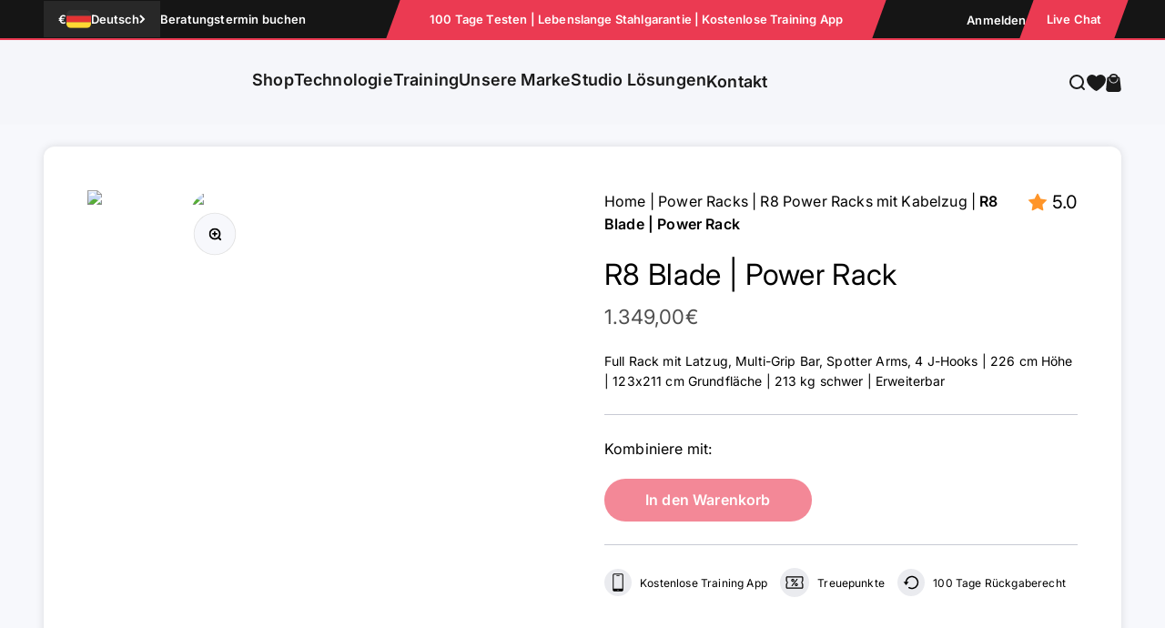

--- FILE ---
content_type: text/css
request_url: https://atletica.de/cdn/shop/t/150/assets/at-theme.css?v=54442587260658160421762409876
body_size: 11128
content:
.gap-7\.5{gap:var(--spacing-7-5)}.button--xl{font-size:14px;padding:12px 15px;line-height:16px;font-weight:600}.shopify-section--announcement-bar .announcement-bar .text-sm,.shopify-section--announcement-bar .announcement-bar .text-xs{font-size:14px;font-weight:600;cursor:pointer}.announcement-bar__inner-wrapper .announcement-bar__wrapper #announcement-bar{transform:skew(20deg)}.shopify-section--announcement-bar .announcement-bar{padding-block-start:0;padding-block-end:0;border-bottom:2px solid var(--border-bottom-color)}.shopify-section--announcement-bar .announcement-bar__full-wrapper{gap:var(--spacing-7-5);display:flex;align-items:center;justify-content:var(--announcement-bar-message-align);flex-wrap:wrap}.shopify-section--announcement-bar .announcement-bar__inner-wrapper{display:flex;flex-direction:row;flex-wrap:wrap;align-items:center;justify-content:space-between}.announcement-bar__inner-wrapper .announcement-bar__wrapper{max-width:42rem;transform:skew(-20deg);padding:10px var(--spacing-10)}.shopify-section--announcement-bar .announcement-bar-left-section,.shopify-section--announcement-bar .announcement-bar-right-section{display:flex;flex-wrap:wrap;align-items:center;gap:var(--spacing-5) var(--spacing-5-5)}.announcement-bar__inner-wrapper .livechat-link{transform:skew(-20deg);padding:10px var(--spacing-5-5)}.announcement-bar__inner-wrapper .livechat-link span{transform:skew(20deg);display:block}.announcement-bar__inner-wrapper .lang-curr-selector button{padding:10px var(--spacing-4);justify-items:center;align-items:center}.current-lang-country-flag{border-radius:5px}.announcement-bar__inner-wrapper .lang-curr-selector .popover{--popover-anchor-block-spacing: var(--spacing-3);z-index:11;left:0}.announcement-bar__inner-wrapper .lang-curr-selector .popover::part(content){--popover-content-max-width: 558px;--popover-content-max-height: 444px}.lang-curr-selector .popover::part(body){padding:0}.announcement-bar__inner-wrapper .lang-curr-selector .lang-curr-wrapper{display:grid;grid-template-columns:372px 170px;grid-template-rows:auto;grid-template-areas:"lang curr" "links curr"}.lang-country-flag{width:32px;height:23px;border-radius:6px}.announcement-bar__inner-wrapper .lang-curr-selector .box-language{border-radius:5px 0 0 5px;padding:20px 0;grid-area:lang}.announcement-bar-left-section .lang-curr-selector .popover-listbox.listlanguages{display:flex}.announcement-bar-left-section .lang-curr-selector .popover-listbox .listbox_group{width:50%}.announcement-bar-left-section .lang-curr-selector .popover-listbox .listbox_group.group-2{display:flex;flex-direction:column-reverse;justify-content:flex-end}.announcement-bar-left-section .lang-curr-selector .h5{font-size:18px;font-weight:700}.announcement-bar-left-section .lang-curr-selector .box-language .h5{margin-left:30px}.announcement-bar__inner-wrapper .lang-curr-selector .shopify-localization-form{margin-top:20px}.lang-curr-selector .box-language .popover-listbox__option:hover{background:var(--active-lang-background);color:var(--active-lang-text)}.lang-curr-selector .box-language .popover-listbox__option[aria-selected=true]{background:var(--active-lang-background);color:var(--active-lang-text);font-weight:700}.announcement-bar__inner-wrapper .lang-curr-selector .box-language .shopify-localization-form button{padding:8px 30px}.announcement-bar__inner-wrapper .lang-curr-selector .box-currency{border-radius:0 5px 5px 0;padding:20px 0;grid-area:curr;grid-row:1 / span 2;overflow-y:scroll;height:444px}.announcement-bar-left-section .lang-curr-selector .box-currency .h5{margin-left:22px}.announcement-bar__inner-wrapper .lang-curr-selector .box-currency .shopify-localization-form button{padding:8px 22px}.lang-curr-selector .box-currency .popover-listbox__option:hover{background:var(--active-curr-background);color:var(--active-curr-text)}.lang-curr-selector .box-currency .popover-listbox__option[aria-selected=true]{background:var(--active-curr-background);color:var(--active-curr-text);font-weight:700}.lang-curr-selector .lang-curr-links{display:flex;flex-direction:column;row-gap:5px;padding:0 30px 10px;grid-area:links;background:var(--lang-dropdown-background)}.lang-curr-selector .lang-curr-links .link-item{text-decoration:underline;color:var(--lang-dropdown-color)}.header{background:rgb(var(--background) / var(--header-background-opacity))}.header__wrapper{padding-left:0;padding-right:0;background:transparent}.mobile.header__logo{--header-logo-width: 40px}.header__link-list li summary.at-mega-menu,.header__link-list li summary.at-simple-menu,.header__link-list>ul>li>a{position:relative;font-family:var(--text-font-family);font-size:18px;letter-spacing:.18px;line-height:20px;text-transform:capitalize;font-weight:600}.header__link-list li details>summary.at-mega-menu:after,.header__link-list li details>summary.at-simple-menu:after{content:"";position:absolute;top:calc(100% + 4px);left:50%;width:0;height:0;border-left:12px solid transparent;border-right:12px solid transparent;border-bottom:14px solid var(--mega-menu-background);opacity:0;visibility:hidden;transform:translate(-50%,5px)}.header__link-list li details>summary.at-simple-menu:after{top:24px;border-bottom:14px solid var(--simple-menu-background)}.header__link-list li details[open]>summary.at-mega-menu:after,.header__link-list li details[open]>summary.at-simple-menu:after{opacity:1;visibility:visible;transform:translate(-50%);transition:opacity .1s ease,visibility 0s 0s,transform .1s ease}.at-simple-dropdown-menu{box-shadow:none;border-radius:10px}.at-simple-dropdown-menu .separator-section .separator{border:1px solid var(--at-simple-menu-separator-color);width:var(--at-simple-menu-separator-width);display:flex;margin:10px 0 10px 20px}.at-mega-menu.mega-menu{gap:0;box-shadow:0 10px 10px #00000029;min-height:491px;border:0;padding:20px 30px 20px 0;border-radius:10px;top:78px}.parent-submenu__nav{width:300px;position:relative}.parent-submenu__nav:after{content:"";width:1px;display:block;height:100%;position:absolute;top:0;right:0;background:var(--border-right-color)}.parent-submenu__nav .sub-parent-item{width:100%}.parent-submenu__nav .sub-parent-item>.sub-parent-link{padding:10px 20px;display:block}.parent-submenu__nav .sub-parent-toggle{display:flex;justify-content:space-between;align-items:center;width:100%;padding:10px 20px}.parent-submenu__nav .sub-parent-item>.sub-parent-link:hover,.parent-submenu__nav .sub-parent-toggle:hover,.parent-submenu__nav .sub-parent-toggle.active{background-color:var(--active-text-background-color)}.parent-submenu__nav .sub-parent-link{width:100%;display:contents;font-family:var(--text-font-family);font-size:18px;letter-spacing:.18px;line-height:20px;text-transform:capitalize}.parent-submenu__nav .sub-parent-toggle.active .sub-parent-link{font-weight:700}.parent-submenu__nav .sub-parent-link .icon{color:var(--arrow-color)}.parent-submenu__nav .sub-parent-toggle.active .icon{color:var(--active-arrow-color)}.sub-child-menus-wrapper .child-submenu__nav{display:none;width:100%;flex-direction:column;height:59vh;justify-content:space-between;gap:30px}.sub-child-menus-wrapper .child-submenu__nav.show{display:flex}.sub-child-menus-wrapper{width:calc(100% - 300px);padding-left:20px;position:relative}.sub-child-menus-wrapper:before{content:"";width:1px;display:block;height:100%;position:absolute;top:0;left:-1px;background:var(--border-right-color)}.at-mega-menu .product-tab-items-wrapper{display:flex;flex-direction:column;row-gap:var(--spacing-5)}.at-mega-menu .product-tab-items-wrapper .product-tabs-toggle-wrapper{display:flex;flex-direction:row;column-gap:var(--spacing-5)}.at-mega-menu .product-tab-items-wrapper .product-tab-toggle{text-transform:capitalize;font-size:18px;line-height:20px;font-family:var(--text-font-family)}.at-mega-menu .product-tab-items-wrapper .product-tab-toggle.active{font-weight:700;color:var(--active-product-tab-text-color)}.at-mega-menu .product-tab-items-wrapper .product-tab{display:none}.at-mega-menu .product-tab-items-wrapper .product-tab.show{display:block}.at-mega-menu .product-tab-items-wrapper .products-tab-items-wrapper{display:flex;flex-wrap:wrap;column-gap:15px;row-gap:15px}.at-mega-menu .product-tab-items-wrapper .product-tab.show{display:flex;width:100%;flex-direction:column;height:54.3h;justify-content:space-between;gap:30px}.at-mega-menu .product-tab-items-wrapper at-mega-menu-product-card{width:calc(15% - 23px);display:flex;flex-direction:column;row-gap:var(--spacing-2);justify-content:start;align-items:flex-start;border-radius:10px}.at-mega-menu .menu-product-card__image{--image-max-width: 157px;border-top-left-radius:10px;border-top-right-radius:10px;mix-blend-mode:multiply}.at-mega-menu .menu-product-card__info{display:flex;flex-direction:column;justify-content:space-between;padding:10px;border-bottom-left-radius:10px;border-bottom-right-radius:10px}.at-mega-menu .product-tab-items-wrapper .menu-product-card__title{color:var(--product-tab-card-text-color)}.at-mega-menu .product-tab-items-wrapper .menu-product-card__info .price-list{font-size:14px}.at-mega-menu .product-tab-items-wrapper .menu-product-card__info .price-list sale-price{color:var(--product-tab-card-price-text-color)}.sub-child-items-wrapper{display:flex;flex-wrap:wrap;column-gap:24px;row-gap:15px;align-items:flex-start}.sub-child-items-wrapper .sub-child-item{width:calc(16.66% - 24px);row-gap:var(--spacing-4);display:flex;flex-direction:column;flex:none;justify-content:space-between}.sub-child-items-wrapper .sub-child-item .menu-image{flex:1;vertical-align:middle;display:flex;justify-content:center;align-items:flex-start}.sub-child-items-wrapper .sub-child-link{font-size:18px;letter-spacing:.2px;line-height:22px;text-transform:capitalize;white-space:pre-wrap;word-break:break-word}.at-mega-menu-footer{display:flex;column-gap:10px;flex-direction:row;justify-content:flex-end}.at-mega-menu-footer:empty{display:none}.child-submenu__nav .view-all-link,.child-submenu__nav .technology-link{font-size:18px;line-height:20px;font-weight:500;text-transform:capitalize;padding:14px 24px;border-radius:24px}.at-simple-dropdown-menu.dropdown-menu{padding:var(--spacing-3) 0;gap:var(--spacing-1)}.at-simple-dropdown-menu .dropdown-menu__item{padding:4px 20px}.at-simple-dropdown-menu [open]>.dropdown-menu__item,.at-simple-dropdown-menu .dropdown-menu__item:hover{background-color:#edeef2}.at-navigation-drawer{--drawer-body-padding: var(--spacing-5);--navigation-drawer-width: 90vw;padding:0;border-top-left-radius:0;border-bottom-left-radius:0}.at-navigation-drawer[mobile-opening=left]::part(body){grid-template-rows:auto}.at-navigation-drawer.navigation-drawer::part(content){--drawer-content-max-height: 100vh;clip-path:inset(0 0 0 0)!important;border-radius:0}.navigation-drawer[mobile-opening=left] .panel__wrapper{gap:30px}.at-panel-header{display:grid;grid-template-columns:auto 1fr;align-items:center;margin-bottom:10px}.at-navigation-drawer [is=close-button]{justify-self:end;width:auto;min-height:auto;height:auto;border:none;margin-left:0}.at-navigation-drawer .h3{--text-h3: 1.25rem;line-height:19px}.at-navigation-drawer .panel__scroller{padding-right:10px}.at-navigation-promo__wrapper{--content-over-media-content-max-width: 50%}.at-navigation-promo__wrapper .content-over-media{--content-over-media-column-gap: 15px}.at-navigation-promo__wrapper .navigation-promo__carousel-controls{left:15px}.at-navigation-promo__wrapper .content-over-media>div{padding-bottom:40px}.at-navigation-promo__wrapper .heading{font-size:20px;font-weight:900;line-height:24px}.at-navigation-drawer .panel-footer{gap:30px}.panel-footer-links__wrapper{flex-direction:column;justify-content:center;align-items:flex-start}.panel-footer__livechat-link,.panel-footer__account-link{padding:10px 24px;border-radius:24px;line-height:18px}.at-navigation-drawer .panel-footer__account-link:not(:only-child){margin-inline-start:0}.panel-footer-links__wrapper a{text-decoration:underline}.at-panel__wrapper .at-menu-back{margin-bottom:10px}.at-simple-menu-image-section{position:relative}.at-simple-menu-image-section .at-simple-menu-heading{font-size:20px;font-weight:900;position:absolute;bottom:10px;left:10px}.at-mobile-simple-menu .separator-section .separator{border:1px solid var(--at-simple-menu-separator-color);width:var(--at-simple-menu-separator-width);display:flex;margin:10px 0}.at-navigation-drawer .link-collection,.at-navigation-drawer .product-tabs-wrapper .product-tab{grid-template-columns:1fr 1fr;align-items:flex-start;justify-content:center;margin-top:20px}.at-navigation-drawer .product-tabs-wrapper .product-tab{display:none;margin-top:15px}.at-navigation-drawer .product-tabs-wrapper .product-tab.show{display:grid;gap:var(--spacing-1-5)}.at-navigation-drawer .product-tab-items-wrapper .product-tabs-toggle-wrapper{display:flex;flex-direction:row;column-gap:var(--spacing-5);margin-top:20px}.at-navigation-drawer .product-tab-items-wrapper .product-tab-toggle{font-size:16px}.at-navigation-drawer .product-tab-items-wrapper .product-tab-toggle.active{font-weight:700;color:var(--active-text-color)}.at-navigation-drawer .product-tab-items-wrapper at-mega-menu-product-card,.at-navigation-drawer .link-collection .has-menu-image{background:var(--card-background)}.at-navigation-drawer .product-tab-items-wrapper .menu-product-card__figure,.at-navigation-drawer .link-collection .menu-image{padding-top:10px}.at-navigation-drawer .product-tab-items-wrapper .menu-product-card__image,.at-navigation-drawer .link-collection .menu-image img{--image-max-width: 250px;mix-blend-mode:darken;margin:0 auto}.at-navigation-drawer .product-tab-items-wrapper .menu-product-card__info{padding:10px 5px;gap:6px;display:flex;flex-direction:column;justify-content:space-between}.at-navigation-drawer .product-tab-items-wrapper .menu-product-card__title{font-size:14px;font-weight:500;color:var(--card-text-color)}.at-navigation-drawer .product-tab-items-wrapper .menu-product-card__info .price-list{font-size:10px}.at-navigation-drawer .product-tab-items-wrapper .menu-product-card__info .price-list sale-price{color:var(--product-tab-card-price-text-color)}.at-navigation-drawer .link-collection li{text-align:center;display:flex;flex-direction:column}.at-navigation-drawer .link-collection li .link-item{padding:10px;font-size:14px;color:var(--card-text-color)}.at-menu-toggle-item .group[aria-expanded=true]>.icon-chevron-bottom-small{transform:rotate(90deg)}.at-menu-toggle-button[aria-expanded=true]>span{font-weight:700}.at-panel__wrapper-child-item-bottom{display:flex;flex-direction:column;gap:10px;margin-top:20px}.at-panel__wrapper-child-item-bottom:empty{display:none}.at-panel__wrapper-child-item-bottom li{display:grid}.at-panel__wrapper-child-item-bottom .view-all-link,.at-panel__wrapper-child-item-bottom .technology-link{font-size:14px;font-weight:500;text-align:center;padding:10px;border-radius:24px;line-height:18px}.child-toggle-wrapper .at-toggle__wrapper:last-child{padding-bottom:40px}.at-navigation-drawer .at-mobile-mega-menu .child-toggle-wrapper{transform:translateY(0)!important;visibility:visible!important;opacity:1!important}.at-navigation-drawer .panel__wrapper .text-with-icon .icon-at-mobile-menu-link{width:7px;height:7px}.at-navigation-drawer .at-panel__wrapper .text-with-icon .icon-chevron-bottom-small,.at-navigation-drawer .at-panel__wrapper .text-with-icon .icon-chevron-left-small,.at-navigation-drawer .at-panel__wrapper .text-with-icon .icon-chevron-right-small{height:12px;width:12px}.at-mobile-localization-drawer{--drawer-body-padding: 0;--navigation-drawer-width: 90vw;padding:0;border-top-right-radius:0;border-bottom-right-radius:0;--drawer-footer-padding: 1rem 1.5rem 1.5rem 1.5rem;--drawer-content-max-height: none;height:100%;top:0;width:var(--navigation-drawer-width)}.at-mobile-localization-drawer::part(body){grid-template-rows:auto}.at-mobile-localization-drawer::part(content){--drawer-content-max-height: 100vh;clip-path:inset(0 0 0 0 round 10px 0 0 10px)!important;border-radius:10px 0 0 10px}.at-mobile-localization-drawer .at-panel-header{margin-bottom:0;padding:0 15px;text-align:right;display:flex;justify-content:flex-end;width:100%}.at-mobile-localization-drawer .lang-curr-wrapper{display:grid;grid-template-columns:minmax(0,1fr) minmax(0,1fr);grid-template-rows:auto;grid-template-areas:"section-1 section-2" "section-3 section-4"}.at-mobile-localization-drawer .lang-curr-wrapper .box-language{grid-area:section-1;padding-block-start:10px}.at-mobile-localization-drawer .lang-curr-wrapper .box-currency{grid-area:section-2;padding-block-start:10px}.at-mobile-localization-drawer .lang-curr-wrapper .h5{font-size:16px;font-weight:700;padding:30px 15px 14px}.at-mobile-localization-drawer .at-panel-header+.h5{padding-block-start:10px}.at-mobile-localization-drawer .box-language .popover-listbox__option:hover{background:var(--active-lang-background);color:var(--active-lang-text)}.at-mobile-localization-drawer .box-language .popover-listbox__option[aria-selected=true]{background:var(--active-lang-background);color:var(--active-lang-text);font-weight:700}.at-mobile-localization-drawer .box-currency .popover-listbox__option:hover{background:var(--active-curr-background);color:var(--active-curr-text)}.at-mobile-localization-drawer .box-currency .popover-listbox__option[aria-selected=true]{background:var(--active-curr-background);color:var(--active-curr-text);font-weight:700}.at-mobile-localization-drawer .box-language .shopify-localization-form button,.at-mobile-localization-drawer .box-currency .shopify-localization-form button{padding:10px 15px;font-size:14px;gap:15px;line-height:18px;justify-content:flex-start}.at-mobile-localization-drawer .lang-country-flag{width:31px;height:23px;border-radius:6px}.at-mobile-localization-drawer .link-item{padding:40px 15px;font-size:12px;text-decoration:underline}.at-mobile-localization-drawer .link-item.item-1{grid-area:section-3}.at-mobile-localization-drawer .link-item.item-2{grid-area:section-4}.slideshow .slideshow__slide .prose .subheading{font-size:51px;font-weight:400;font-family:Anton,sans-serif;letter-spacing:0;line-height:1.1;padding-bottom:20px}.slideshow .slideshow__slide .prose .h0{font-size:62px;font-weight:400;letter-spacing:0;line-height:1.1;font-family:Anton,sans-serif;margin-block-start:0}.slideshow .slideshow__slide .prose .content-text{margin-block-start:6px;font-size:16px;line-height:18px}.shopify-section--at-products-tabs-collection .at-collection-product-tab-items-wrapper{position:relative}.shopify-section--at-products-tabs-collection .at-collection-product-tab-items-wrapper .product-tabs-toggle-wrapper{display:flex;column-gap:20px;flex-direction:row}.shopify-section--at-products-tabs-collection .at-collection-product-tab-items-wrapper .product-tab-toggle{font-size:18px;font-weight:500;border:1px solid #707070;color:rgb(var(--text-color));padding:17px 29px;border-radius:29px;line-height:21px}.shopify-section--at-products-tabs-collection .at-collection-product-tab-items-wrapper .product-tab-toggle.active{background-color:rgb(var(--text-color));color:rgb(var(--background))}.shopify-section--at-products-tabs-collection .at-collection-product-tab-items-wrapper .product-tabs-wrapper{margin-top:40px}.shopify-section--at-products-tabs-collection .at-collection-product-tab-items-wrapper .product-tab{display:none}.shopify-section--at-products-tabs-collection .at-collection-product-tab-items-wrapper .product-tab.show{display:block}.shopify-section--at-products-tabs-collection .at-collection-product-tab-items-wrapper .section-header{font-size:20px;position:absolute;top:14px;right:0}.at-collection-product-tab-items-wrapper .section-header .circle-chevron{background-color:rgb(var(--text-color));color:rgb(var(--background))}.shopify-section--at-products-tabs-collection .at-collection-product-tab-items-wrapper .section-header .reversed-link{background:transparent}.product-card{border-radius:10px;font-family:Roboto,sans-serif}.product-card .product-card__image{border-top-right-radius:10px;border-top-left-radius:10px}.product-card__info .product-card__title{line-height:1.2;font-size:24px;font-weight:700;color:#000}.product-card__info .price-list{font-size:16px}.product-card__info .price-list sale-price{color:#2b2e34}.product-card__swatch-list .color-swatch--sm{border-radius:50%;--swatch-size: 15px}.product-card__aside{margin-block-start:var(--spacing-2-5)}.product-card__quick-buy .bold_options,.cart-drawer__recommendations .bold_options{display:none}.shopify-section--media-with-text .full-bleed .bg-gradient{padding-block-start:30px;padding-block-end:30px}.media-with-text__media>img{margin:0 auto}.shopify-section--media-with-text .media-with-text__content{--media-with-text-content-padding: 0}.shopify-section--media-with-text .subheading{font-size:16px;letter-spacing:.08px}.shopify-section--media-grid .prose :is(.h2,h2),.shopify-section--media-with-text .prose :is(.h2,h2){font-size:24px;letter-spacing:.24px;font-weight:900;margin-block-start:2px}.shopify-section--media-grid .at-embedcode .h2{margin:20px 20px 0;padding-top:20px}.shopify-section--media-grid .at-embedcode #gorgias-contact-form-wrapper{margin-block-start:0}.shopify-section--media-with-text .media-with-text__content .content{font-size:var(--at-inter-text-subhead-mob);margin-block-start:10px}.shopify-section--media-with-text .media-with-text__content .button-wrapper,.shopify-section--media-with-text .media-with-text__content .button-wrapper-flex{margin-top:20px;display:flex;flex-wrap:wrap;column-gap:15px;align-items:center}.shopify-section--media-with-text .media-with-text__content .app-image-wrapper{display:flex;flex-wrap:wrap;column-gap:10px;margin-block-start:0}.shopify-section--media-with-text .media-with-text__content .app-image-wrapper a{background:none;transition:none}.shopify-section--media-with-text .media-with-text__content .prose .app-image-wrapper img{margin-block:0}.shopify-section--image-with-text-overlay .subheading{font-size:40px;font-weight:400;text-transform:uppercase;font-family:Anton,sans-serif;line-height:1.1}.shopify-section--image-with-text-overlay .prose :is(.h0){font-size:69px;font-weight:400;text-transform:uppercase;font-family:Anton,sans-serif;line-height:1.1;margin-block-start:0}.shopify-section--image-with-text-overlay .prose>div{font-size:16px;line-height:1.2;margin-block-start:0}.shopify-section--image-with-text-overlay .place-self-center.text-center.sm\:place-self-center.sm\:text-center{--content-over-media-content-max-width: 600px;padding-block-start:0}.shopify-section--image-with-text-overlay .prose :is(.h1,h1){font-size:30px;font-weight:900;letter-spacing:.3px;line-height:1.2;text-shadow:0px 3px 6px #00000029}.shopify-section--image-with-text-overlay .prose :is(.h1,h1)+div{font-size:16px;font-weight:500;margin-block-start:12px}.shopify-section--image-with-text-overlay .prose :is(.h2,h2){font-size:24px;letter-spacing:.24px;font-weight:900;margin-block-start:2px}.shopify-section--image-with-text-overlay .prose :is(.h2,h2)+div{margin-block-start:10px}.shopify-section--at-custom-embedcode .section-boxed{box-shadow:0 3px 6px #00000029;padding:25px 20px;border-radius:10px}.at-custom-embedcode{--at-custom-embedcode-content-padding: 0;gap:var(--at-custom-embedcode-gap);display:grid;overflow:hidden}.at-custom-embedcode_item{gap:min(var(--at-custom-embedcode-gap),var(--grid-gutter));grid-template:var(--at-custom-embedcode-item-grid-template);display:grid}.at-custom-embed-code{grid-area:embedcode;position:relative;overflow:hidden}.at-custom-embedcode__content{padding:var(--at-custom-embedcode-content-padding);grid-area:content;display:grid}.shopify-section--at-custom-embedcode .prose .heading{font-size:26px;font-weight:900;letter-spacing:.26px}.shopify-section--at-custom-embedcode .at-custom-embedcode__content .content{margin-block-start:8px}.at-custom-embedcode__subcontent{padding:var(--at-custom-embedcode-content-padding);grid-area:subcontent;display:grid;align-content:flex-start}.shopify-section--at-custom-embedcode .subheading{font-size:24px;letter-spacing:.24px;font-weight:900;margin-block-start:2px;line-height:1.1}.shopify-section--at-custom-embedcode .at-custom-embedcode__content+.at-custom-embedcode__subcontent .subheading{font-size:26px;letter-spacing:.26px;font-weight:900;line-height:1.2}.shopify-section--at-custom-embedcode .content,.shopify-section--at-custom-embedcode .subcontent{font-size:var(--at-inter-text-subhead-mob)}.at-custom-embedcode .at-custom-embedcode_item>div:last-child:is(.at-custom-embedcode__content) .content,.shopify-section--at-custom-embedcode .subcontent{margin-block-start:10px}.shopify-section--at-custom-embedcode .at-custom-embedcode__content+.at-custom-embedcode__subcontent .subcontent{margin-block-start:4px}.multiple-images-with-text__content-with-nav{max-width:700px}.multiple-images-with-text.mobile-style-2 .multiple-images-with-text__content-with-nav{row-gap:var(--spacing-7-5)}.multiple-images-with-text__content-list .subheading{font-size:40px;font-weight:400;text-transform:uppercase;font-family:Anton,sans-serif;line-height:1.1}.multiple-images-with-text__content-list .prose :is(.h1,h1){font-size:69px;font-weight:400;text-transform:uppercase;font-family:Anton,sans-serif;line-height:1.1;margin-block-start:0}.multiple-images-with-text__content-list .prose :is(.h2,h2),.shopify-section--faq .prose :is(.h2,h2),.shopify-section--image-link-blocks .prose :is(.h2),.shopify-section--image-link-blocks .prose :is(.h3),.at-shopify-section--multi-stacked-link .prose :is(.h2,h2),.at-multi-column-slider .prose :is(.h2,h2),.shopify-section--main-product .product-info__title.h3{font-weight:900;font-size:24px;letter-spacing:.24px;line-height:1.1}.multiple-images-with-text__content-list .content{margin-block-start:0;font-size:16px}.multiple-images-with-text__content-list .prose :is(.h2,h2)+.content{margin-block-start:20px}.multiple-images-with-text .navigation-wrapper{display:flex;width:100%;justify-content:center;align-self:center}.multiple-images-with-text .navigation-wrapper .circle-button{width:40px;height:40px}.shopify-section--text-with-icons .heading-wrapper,.shopify-section--at-text-with-icons .heading-wrapper{margin:0 auto;max-width:800px;text-align:center}.shopify-section--text-with-icons .heading-wrapper .subheading,.shopify-section--at-text-with-icons .heading-wrapper .subheading{font-weight:700;font-size:16px;letter-spacing:.08px}.shopify-section--text-with-icons .heading-wrapper .heading,.shopify-section--at-text-with-icons .heading-wrapper .heading{font-weight:900;line-height:1.1;font-size:26px;letter-spacing:.26px}.shopify-section--text-with-icons .heading-wrapper .content,.shopify-section--at-text-with-icons .heading-wrapper .content{font-size:16px;margin-block-start:17px;line-height:1.2;font-weight:400;color:rgb(var(--text-color));letter-spacing:0}.shopify-section--text-with-icons .text-with-icons,.shopify-section--at-text-with-icons .text-with-icons{margin-block-start:22px}.shopify-section--text-with-icons .text-with-icons__list,.shopify-section--at-text-with-icons .text-with-icons__list{column-gap:30px}.text-with-icons__text-wrapper .h5{font-weight:700}.shopify-section--text-with-icons .content,.shopify-section--at-text-with-icons .content{font-size:18px;font-weight:500;margin-block-start:17px}.shopify-section--text-with-icons .button-wrapper,.shopify-section--at-text-with-icons .button-wrapper{text-align:center;margin-block-start:27px}.shopify-section--at-shipping-tabs .tabs-inner .tab-content .text-with-icons__item{margin-block-start:0}.shopify-section--at-shipping-tabs .tab-content>.shopify-section--comparison-table>.section{padding-left:0;padding-right:0}.shopify-section--at-shipping-tabs .tab-content>.shopify-section--comparison-table>.section .feature-chart__toggle button .circle-chevron{display:grid}.shopify-section--rich-text .rich-text__wrapper p a span{text-decoration:none!important}.shopify-section--collection-list .section-stack{row-gap:30px}.shopify-section--collection-list .h2,.shopify-section--product-recommendations .prose :is(.h3),.shopify-section--product-recommendations .prose :is(.h2),.shopify-section--featured-collection .prose :is(.h3){font-size:24px;font-weight:900;line-height:1.1}.shopify-section--collection-list .collection-card__content .h6{font-weight:900;letter-spacing:.2px;text-shadow:0px 3px 6px #00000029}.collection-card__content-wrapper svg{width:20px;height:20px}.collection-list .collection-card__content-wrapper{grid-row:row;grid-area:2 / 1 / span 2 / span 3;display:inline-flex;align-items:center;justify-content:start;gap:10px;padding-left:20px;margin-block-end:1rem}.collection-list .collection-card__content:first-child{margin-block-end:0}.collection-card__content-wrapper svg,.collection-list .collection-card:hover .collection-card__content-wrapper svg,.collection-list .collection-card:hover .collection-card__content{transform:translateY(0)}.shopify-section--text-with-icons .text-with-icons.style-2 .text-with-icons__item,.shopify-section--at-text-with-icons .text-with-icons.style-2 .text-with-icons__item{--text-with-icons-item-grid-template-area: "icon content";grid-template-areas:var(--text-with-icons-item-grid-template-area);column-gap:10px;align-items:center}.shopify-section--text-with-icons .text-with-icons.style-2 .text-with-icons__text-wrapper .h6,.shopify-section--at-text-with-icons .text-with-icons.style-2 .text-with-icons__text-wrapper .h6{font-size:16px;font-weight:700}.shopify-section--at-shipping-tabs .accordion .accordion__content .shopify-section--at-text-with-icons .text-with-icons .text-with-icons__text-wrapper p.h6,.shopify-section--at-shipping-tabs .tabs-inner .shopify-section--at-text-with-icons .text-with-icons__list .text-with-icons__text-wrapper p.h6{font-weight:bolder}.shopify-section-group-footer-group.shopify-section--text-with-icons .section{padding-block-start:15px;padding-block-end:15px}.shopify-section-group-footer-group.shopify-section--text-with-icons .text-with-icons{margin-block-start:0}.footer__block--newsletter{gap:calc(var(--spacing-8) + 10px)}.footer__block--newsletter .h5{font-size:18px;letter-spacing:.09px;font-weight:700}.footer__block--newsletter .footer__newsletter-form{gap:0}.footer__block--newsletter .footer__newsletter-form .form-control input{border-width:0;border-bottom-width:1px;border-radius:0;padding:0;min-width:243px}.footer__block--newsletter .footer__newsletter-form .form-control input:focus,.footer__block--newsletter .footer__newsletter-form input:focus-visible{border-width:0;border-bottom-width:1px;border-radius:0;outline:none;box-shadow:none}.footer__block--newsletter .footer__newsletter-form .form-control .floating-label{margin-inline-start:0}.footer__block--newsletter .footer__newsletter-form .self-submit-button{right:0}.footer__block--newsletter .footer__newsletter-form .self-submit-button .circle-chevron{background:transparent}.footer__block--newsletter .footer__newsletter-form .self-submit-button .circle-chevron:hover{color:rgb(var(--text-color))}.footer__block--newsletter .footer__newsletter-form .self-submit-button .circle-chevron svg{width:8px;height:11px}.footer__block--menu p.bold,.footer__block--text p.bold{font-size:20px;letter-spacing:.1px}.footer__block--text .prose *+p{margin-block-start:0}.footer__block--text .content-2{margin-block-start:10px}.footer__block--text .button-wrapper{margin-block-start:5px;gap:10px;display:flex;flex-wrap:wrap}.footer__block--text .button-wrapper button{padding:10px 25px;font-weight:500}.footer__block--menu .social-media{gap:var(--spacing-3) var(--spacing-4)}.footer__aside-bottom{flex-direction:column;row-gap:14px;margin-block-start:20px}.footer__aside-bottom .footer__payment-icons{gap:var(--spacing-7-5)}#shop-hcaptcha-badge-container{z-index:-1!important}.template_search #bc-instant-search #boost-sd__instant-search-container .boost-sd__search-widget-init-wrapper .boost-sd__instant-search-results--two-column{max-width:800px}.shopify-section--faq .section-boxed{box-shadow:0 3px 6px #00000029;border-radius:20px}.shopify-section--faq .section-stack__intro{align-content:start}.shopify-section--faq .prose :is(.h2,h2){margin-block-start:2px}.shopify-section--faq .content{font-size:16px;margin-block-start:20px}.shopify-section--faq .support-hours{font-size:16px}.shopify-section--faq .button-wrapper{margin-block-start:0;display:flex;flex-wrap:wrap;gap:5px}.shopify-section--faq .section-stack__intro>.v-stack,.shopify-section--faq .faq-availability{gap:var(--spacing-2-5)}.shopify-section--image-link-blocks .section-stack,.at-shopify-section--multi-stacked-link .section-stack{--section-stack-spacing-block: var(--spacing-7-5)}.shopify-section--image-link-blocks .image-link-blocks__item.style-2{background:transparent}.shopify-section--image-link-blocks .image-link-blocks__content{margin-block-start:15px}.shopify-section--image-link-blocks .image-link-title{font-size:20px;font-weight:700}.shopify-section--image-link-blocks .image-link-content{font-size:16px;margin-block-start:10px;letter-spacing:.08px}.shopify-section--image-link-blocks .content-over-media .h6{font-size:14px;font-weight:900}.at-multi-column-slider .subheading,.at-multi-column-slider .section-stack .prose>p,.at-shopify-section--multi-stacked-link .subheading,.at-shopify-section--multi-stacked-link .multi-column__link .link-title,.at-shopify-section--multi-stacked-link .section-stack .prose>p{font-size:16px;letter-spacing:.08px}.at-multi-column-slider .subheading,.at-shopify-section--multi-stacked-link .subheading{line-height:1.1}.at-shopify-section--multi-stacked-link .prose :is(.h2,h2),.at-multi-column-slider .prose :is(.h2,h2){margin-block-start:2px}.at-multi-column-slider .prose :is(.h2,h2)+p,.at-shopify-section--multi-stacked-link .prose :is(.h2,h2)+p{margin-block-start:20px}.at-multi-column-slider .content-over-media>:not(img,video,iframe,svg,video-media,picture){font-size:18px;font-weight:900;line-height:1.2}.at-multi-column-slider .circle-chevron{background:rgb(var(--text-color));color:#000;width:18px;height:18px}.at-multi-column-slider .content-over-media{gap:10px;grid-template-columns:0 minmax(0,1fr) 0}.at-multi-column-list{--section-column-width: 100vw;--container-inner-width: min((var(--section-column-width) - var(--scrollbar-width, 0px)) - var(--calculated-section-spacing-inline, 0px)* 2, var(--container-max-width));grid:var(--at-multi-column-list-grid, none);align-items:start;gap:20px;display:grid}.at-multi-column-card{scroll-snap-align:center;scroll-snap-stop:always;overflow:hidden}.at-shopify-section--multi-stacked-link{padding-top:2rem}.at-shopify-section--multi-stacked-link .section-stack{--section-stack-spacing-block: var(--spacing-6)}.at-shopify-section--multi-stacked-link .multi-column{grid-template-columns:auto;gap:10px}.at-shopify-section--multi-stacked-link .multi-column__link{display:flex;justify-content:space-between;align-items:center;width:100%}.at-shopify-section--multi-stacked-link .multi-column__link.bg-custom{padding:14px 15px;border-radius:10px}.at-shopify-section--multi-stacked-link .multi-column__link .link-title{display:contents}.shopify-section--main-cart .cart-order__recap .cart-form__totals .h5{font-size:1rem}.cart-drawer .buy-buttons,.quick-buy-drawer__info .buy-buttons{flex-direction:row;z-index:99}.cart-drawer .buy-buttons a[href="/cart"]{z-index:9999}.shopify-section--collection-banner .collection-banner :is(.h1,h1){font-size:30px;font-weight:900;letter-spacing:.3px;line-height:1.2}.shopify-section--collection-banner .collection-banner .prose{font-size:16px}.shopify-section--main-collection .collection .product-list .content-over-media>:not(img,video,iframe,svg,video-media,picture){grid-area:1 / 1 / span 2 / span 3}.shopify-section--main-collection .collection .product-list .product-card .product-card__info .product-card__aside,.shopify-section--product-recommendations .product-list .product-card .product-card__info .product-card__aside{display:none!important}.shopify-section--collection-banner .collection-banner .place-self-end-center .prose *+p{margin-block-start:0}.shopify-section--main-product .section-boxed{box-shadow:0 0 10px #0000001f}.shopify-section--main-product .section.section-breadcrumbs{display:none}.shopify-section--main-product .product-gallery__media-list{border-radius:30px}.shopify-section--main-product .product .breadcrumb{padding-right:65px}.breadcrumb .bred_title{font-weight:600}.shopify-section--main-product .product .loox-rating{position:absolute;top:-5px;right:0}.shopify-section--main-product .product-info__block-item .product-available_from{font-size:12px;padding:4px 10px;background:#000;color:#fff;border-radius:35px}.shopify-section--main-product .product-info__block-item a[href="#looxReviews"]{margin-block-end:5px;display:block}.shopify-section--main-product .product-info__block-item[data-block-type=title]{display:block;margin:0}.shopify-section--main-product .product-info__block-item[data-block-type=price]{display:block;margin:10px 0 0}.shopify-section--main-product .product-info__price sale-price{font-size:20px;letter-spacing:.2px;color:#4f4f4f}.shopify-section--main-product .product-info__price .product-info__badge-list .badge{font-weight:400}.shopify-section--main-product .product-info__price compare-at-price{font-size:16px}.shopify-section--main-product .product-info__block-item[data-block-type=price]{display:inline-block;margin:10px 0 0}.product-info__block-item[data-block-type=available-from-date]{display:inline-block;margin:0 0 0 10px;vertical-align:text-bottom}.shopify-section--main-product .product-info__block-item[data-block-type=short-description]{font-size:14px;letter-spacing:.14px;margin-block-start:10px;margin-block-end:0}.shopify-section--main-product .product-info__block-item[data-block-type=separator]{margin-block-start:25px;margin-block-end:25px;background-color:#e3e6f1}.shopify-section--main-product .product-info__block-item[data-block-type=availability-info]{margin-block-start:10px;margin-block-end:10px}.shopify-section--main-product .product-info__block-item[data-block-type=variant-picker],.shopify-section--main-product .product-info__block-item[data-block-type=at-product-configuration]{margin-block-start:20px;margin-block-end:20px}.shopify-section--main-product .product-info__block-item[data-block-type=variant-picker] .block-swatch,.shopify-section--main-product .product-info__block-item[data-block-type=at-product-configuration] .product-info__buttons .quantity-selector{font-size:14px;font-weight:500;color:#707070;letter-spacing:0px;border-color:#707070}.shopify-section--main-product .product-info__block-item[data-block-type=variant-picker] .block-swatch{--input-height: 40px}.shopify-section--main-product .product-info__block-item[data-block-type=variant-picker] .variant-picker__option-values legend{font-size:14px;font-weight:700;color:#000;display:none}.shopify-section--main-product .product-info__block-item[data-block-type=variant-picker] .variant-picker__option-values{justify-content:flex-start;align-items:center;flex-wrap:wrap;gap:10px}.shopify-section--main-product .product-info__block-item[data-block-type=variant-picker] .variant-picker__option-values input[type=radio]:checked+label.block-swatch{--input-background: var(--text-color);border-color:rgb(var(--text-color));color:rgb(var(--background))}.shopify-section--main-product .product-info__block-item[data-block-type=at-product-configuration] .bold_option_set .bold_option_dropdown .bold_option_element select{border:1px solid #000;padding:5px;border-radius:6px}.shopify-section--main-product .product-info__block-item[data-block-type=at-product-configuration] .bold-option-heading{display:block;font-size:16px;letter-spacing:.16px;margin-bottom:15px}.shopify-section--main-product .product-info__block-item[data-block-type=at-product-configuration] .bold_options:not(:has(>.bold_option_set)),.shopify-section--main-product .product-info__block-item[data-block-type=variant-picker] .variant-picker__option-info:empty{display:none}.shopify-section--main-product .product-info__block-item[data-block-type=at-product-configuration] .product-info__buttons{margin-block-start:0;display:flex;gap:10px;flex-wrap:wrap}.shopify-section--main-product .product-info__block-item[data-block-type=at-product-configuration] .product-info__buttons .quantity-selector{--input-height: 40px}.shopify-section--main-product .product-info__block-item[data-block-type=at-product-configuration] .product-info__buttons .quantity-selector__button{padding-inline-start:10px;padding-inline-end:10px}.shopify-section--main-product .product-info__block-item[data-block-type=at-product-configuration] .product-info__buttons .button--xl{padding-inline-start:25px;padding-inline-end:25px}.shopify-section--main-product .product-info__block-item[data-block-type=at-product-configuration] .product-info__buttons .iWishAdd svg,.shopify-section--main-product .product-info__block-item[data-block-type=at-product-configuration] .product-info__buttons .iWishAddColl svg{width:24px;height:24px}.shopify-section--main-product .product-info__block-item[data-block-type=at-product-configuration] .product-info__buttons .buy-buttons{display:flex;gap:10px}.shopify-section--main-product .product-info__block-item[data-block-type=at-product-configuration] .product-info__buttons .buy-buttons .restock-alerts-notify-button{margin:0}.shopify-section--main-product .product-info__block-item[data-block-type=prod-featured-list] .product-info__featured-list>span{margin-right:10px}.shopify-section--main-product .product-info__block-item[data-block-type=prod-featured-list] .product-info__featured-list>span:last-child{margin-right:0}.shopify-section--main-product .product-info__block-item[data-block-type=prod-featured-list] .product-info__featured-list .list-group-item.item-1{--image-max-width: 30px}.shopify-section--main-product .product-info__block-item[data-block-type=prod-featured-list] .product-info__featured-list .list-group-item.item-2{--image-max-width: 32px}.shopify-section--main-product .product-info__block-item[data-block-type=prod-featured-list] .product-info__featured-list .list-group-item.item-3{--image-max-width: 30px}.shopify-section--main-product .product-info__block-item[data-block-type=prod-featured-list] .product-info__featured-list .list-group-item.item-4{--image-max-width: 35px}.shopify-section--main-product .product-info__block-item[data-block-type=prod-featured-list] .product-info__featured-list .list-group-item span{font-size:12px}.shopify-section--main-product .product-info__block-item[data-block-type=prod-featured-list] .product-info__featured-list .list-group-item a>*{display:inline-block;vertical-align:middle}.shopify-section--main-product .product-info__block-item[data-block-type=prod-featured-list] .product-info__featured-list .list-group-item a>img{margin-right:5px}.shopify-section--at-product-details-tabs .tabs-nav__button{font-size:18px;letter-spacing:.18px;font-weight:400;color:rgb(var(--text-color))}.shopify-section--at-product-details-tabs .tabs-inner::part(tab-list):after{background:#eb3a52}.shopify-section--at-product-details-tabs .tabs-nav__button[aria-selected=true]{font-weight:900}.shopify-section--at-product-details-tabs .description-info-wrapper p strong,.shopify-section--at-product-details-tabs .table-info-wrapper .table-heading,.shopify-section--at-product-details-tabs .shipping-product-table-wrapper .table-heading{display:block}.shopify-section--at-product-details-tabs .description-info-wrapper p strong{margin-block-end:var(--spacing-4)}.shopify-section--at-product-details-tabs .description-info-wrapper p strong,.shopify-section--at-product-details-tabs .table-info-wrapper .table-heading,.shopify-section--at-product-details-tabs .shipping-product-table-wrapper .table-heading,.shopify-section--at-product-details-tabs .description-info-wrapper *+:is(p,div,ul,ol),.shopify-section--at-product-details-tabs .description-info-wrapper .tab-info-table,.shopify-section--at-product-details-tabs .table-info-wrapper .table-item-block,.shopify-section--at-product-details-tabs .shipping-product-table-wrapper .table-item-block{font-size:16px;letter-spacing:0}.shopify-section--at-product-details-tabs .description-info-wrapper *+:is(ul,ol){gap:4px;margin-block-start:0}.shopify-section--at-product-details-tabs .description-info-wrapper .tab-info-table,.shopify-section--at-product-details-tabs .table-info-wrapper .table-item-block,.shopify-section--at-product-details-tabs .shipping-product-table-wrapper .table-item-block{margin-block-start:var(--spacing-2-5);table-layout:fixed}.shopify-section--at-product-details-tabs .description-info-wrapper table.tab-info-table :is(td):first-child,.shopify-section--at-product-details-tabs .table-info-wrapper .table-heading,.shopify-section--at-product-details-tabs .table-info-wrapper table.table-item-block :is(td):first-child,.shopify-section--at-product-details-tabs .shipping-product-table-wrapper .table-heading,.shopify-section--at-product-details-tabs .shipping-product-table-wrapper .exclusive-total.label,.shopify-section--at-product-details-tabs .shipping-product-table-wrapper .exclusive-total.value,.shopify-section--main-product .product-info__block-item[data-block-type=at-product-configuration] .bold-option-heading{font-weight:700}.shopify-section--at-product-details-tabs .description-info-wrapper tbody tr+tr>*,.shopify-section--at-product-details-tabs .table-info-wrapper tbody tr+tr>*,.shopify-section--at-product-details-tabs .shipping-product-table-wrapper tbody tr+tr>*,.shopify-section--at-product-details-tabs .shipping-product-table-wrapper tfoot td{border-top-width:0}.shopify-section--at-product-details-tabs .description-info-wrapper .tab-info-table td,.shopify-section--at-product-details-tabs .table-info-wrapper .table-item-block td,.shopify-section--at-product-details-tabs .shipping-product-table-wrapper .table-item-block td{padding:5px 10px;border-width:0;color:#363636}.shopify-section--at-product-details-tabs .description-info-wrapper .tab-info-table tr:nth-child(odd) td,.shopify-section--at-product-details-tabs .table-info-wrapper .table-item-block tr:nth-child(odd) td,.shopify-section--at-product-details-tabs .shipping-product-table-wrapper .table-item-block tr:nth-child(odd) td{background-color:#fff!important}.shopify-section--at-product-details-tabs .description-info-wrapper .tab-info-table tr:nth-child(2n) td,.shopify-section--at-product-details-tabs .table-info-wrapper .table-item-block tr:nth-child(2n) td,.shopify-section--at-product-details-tabs .shipping-product-table-wrapper .table-item-block tr:nth-child(2n) td{background-color:var(--background-primary)!important}.shopify-section--at-product-details-tabs .table-info-wrapper .table-info-block{margin-block-start:30px}.shopify-section--at-product-details-tabs .table-info-wrapper .table-info-block:first-child{margin-block-start:0}.shopify-section--at-product-details-tabs .shipping-product-table-wrapper .shipping-product-item>*,.shopify-section--at-product-details-tabs .shipping-product-table-wrapper .grand-total-item>*,.shopify-section--at-product-details-tabs .shipping-product-table-wrapper .exclusive-total-item>*,.shopify-section--at-product-details-tabs .shipping-product-table-wrapper .save-total-item>*{vertical-align:middle}.shopify-section--at-product-details-tabs .shipping-product-table-wrapper .shipping-product-image{--image-max-width: 60px;width:var(--image-max-width)}.shopify-section--at-product-details-tabs .shipping-product-table-wrapper .shipping-product-image{--image-max-width: 65px}.shopify-section--at-product-details-tabs .shipping-product-table-wrapper .shipping-product-image img{mix-blend-mode:multiply}.shopify-section--at-product-details-tabs .tabs-container .tab-content a,.shopify-section--at-product-details-tabs .tabs-container .accordion__content a{text-decoration:none!important;background:transparent}.shopify-section--product-recommendations .prose :is(.h4),.shopify-section--featured-collection .prose :is(.h4){font-size:20px;font-weight:900}.shopify-section--product-recommendations .section-stack{row-gap:10px}.shopify-section--at-product-details-tabs .shipping-product-table-wrapper .table-item-block tr td.line-item-empty{background-color:transparent!important}.shopify-section--at-product-details-tabs .description-tab-wrapper.two-col .description-media-wrapper{display:flex;flex-direction:column;gap:30px}.shopify-section--at-product-details-tabs .description-tab-wrapper.two-col .description-media-wrapper .description-video video-media>:is(iframe,img,svg){position:relative;top:auto;bottom:auto;left:auto;right:auto;max-width:100%}.shopify-section--at-product-details-tabs .description-tab-wrapper.two-col .description-media-wrapper .description-video video-media>:is(img){position:absolute}.template_product .shopify-section--apps .column-group-header{text-transform:capitalize}.template_product .product-info .product-info__buy-buttons .bold_option_set .bold_option_swatch .bold_option_element .bold_option_value .bold_option_value_element .bold_option_value_swatch{width:72px;height:73px}.product-info .bold_option_swatch .bold_option_value_element{border:1px solid #dfe0e1;box-shadow:none;outline:1px solid #fff}.product-info .bold_swatch_selected.bold_option_value_element{border:1px solid #000;outline:1px solid #000}.bold_option_set .bold_option_swatch .bold_option_element .bold_option_value:has(.bold_option_value_quantity>input[name="qty[]"]){display:flex!important}.bold_option_set .bold_option_swatch .bold_option_element .bold_option_value:has(.bold_option_value_quantity>input[name="qty[]"]) label{position:relative}.bold_option_set .bold_option_swatch .bold_option_element .bold_option_value{align-items:center}.bold_option_set .bold_option_swatch .bold_option_element .bold_option_value .bold_option_value_quantity{margin-left:30px}.bold_option_set .bold_option_swatch .bold_option_element .bold_option_value .bold_option_value_quantity input[name="qty[]"]{border:1px solid #707070;text-align:center;border-radius:6px}.shopify-section--at-product-details-tabs .technical-tab-wrapper .tab-image-content-wrapper{background-color:#f7f8fc}.shopify-section--at-product-details-tabs .technical-tab-wrapper .tab-image-content-wrapper>img{mix-blend-mode:multiply}.shopify-section--at-product-details-tabs .tabs-container .accordion ul li::marker,.shopify-section--at-product-details-tabs .tabs-container .tabs-inner ul li::marker{color:transparent!important}.shopify-section--at-product-details-tabs .tabs-container .accordion ul,.shopify-section--at-product-details-tabs .tabs-container .tabs-inner ul{list-style-type:none!important}.shopify-section--at-product-details-tabs .tabs-container .accordion ul li,.shopify-section--at-product-details-tabs .tabs-container .tabs-inner ul li{position:relative;padding-left:12px}.shopify-section--at-product-details-tabs .tabs-container .accordion ul li:before,.shopify-section--at-product-details-tabs .tabs-container .tabs-inner ul li:before{content:"";width:7px;height:7px;display:block;background-color:#000;position:absolute;border-radius:0;top:10px;left:0}.product .product-info__block-item:empty{display:none}.product .product-info .product-info__buttons .buy-buttons.disabled{pointer-events:none;opacity:.6}.iwish-app-block-product .iWishAdd svg{vertical-align:baseline}.iwishWrapper .iwishItem .iwishImgWrap{height:auto}.iwishWrapper .iwishProducts{margin:0 0%}.iwishWrapper .iwishItem{background:#fff;border-radius:10px}.iwishWrapper .iwishImgWrap img{border-top-right-radius:10px;border-top-left-radius:10px}.iwishWrapper .iwishMeta{padding:0 24px 32px;text-align:left}.iwishWrapper{padding:0 30px}.iwish-product-form .iwishQuantity{margin:10px 0;padding:0 10px;border-radius:3.75rem}.iwishWrapper .iwishItem .iwishMeta-title{font-family:Roboto,sans-serif;font-size:24px;font-weight:700}.iwishWrapper .iwishMeta-price,.iwishWrapper .iwishMeta-variant-title{color:#2b2e34;font-size:16px;font-family:Roboto,sans-serif}.iwishWrapper .iwishCategoryTransfer{justify-content:left}.iwish-product-form .iwishBuyBtn{background:#eb3a52;border:1px solid #eb3a52}#iwish-drawer-root .add_to_cart{background-color:#eb144c!important;border:1px solid #eb144c!important;color:#fff!important;border-radius:3.75rem;font-weight:500}#iwish-drawer-root .iwish_qty_box .minusQty{border-top-left-radius:20px;border-bottom-left-radius:20px}#iwish-drawer-root .iwish_qty_box .plusQty{border-top-right-radius:20px;border-bottom-right-radius:20px}#iwish-drawer-root .iwish_qty_box{border-radius:3.75rem}#iwish-drawer-root p.product-title a,#iwish-drawer-root .price_Container .price-regular span{font-family:Roboto,sans-serif}#iwish-drawer-root .paginationContainer .addToCart-btn,#iwish-drawer-root .paginationContainer .continue-shopping-btn{font-size:14px}#iwish-drawer-root .paginationContainer ul.pagination{border:none}#iwish-drawer-root .iwish-drawer-menu .col-2{margin-top:7px}.shopify-section--main-product .product-info__block-item[data-block-type=at-product-configuration] .product-info__buttons .iwish-app-block-product{padding-bottom:0}.facets-drawer details#accordion-filter-p-m-custom-test,.collection button.text-with-icon.group[aria-controls="filter-dialog-filter.p.m.custom.test"]{display:none!important}.shopify-section--main-page .hiw_main{display:flex;justify-content:center}.shopify-section--main-page .hiw_main .hiw_section{justify-items:center;padding:0 10px;margin:0;width:-webkit-fill-available}.shopify-section--main-page .hiw_section .hiw_section-logo>img{width:100px}.shopify-section--main-page .hiw_header{text-align:center}.lion-integrated-page .lion-tier-overview .lion-tier-box{margin-block-start:0}#loyaltylion .lion-rules-list .lion-rule-item.lion-rule-item--google_review .lion-rule-item__icon.lion-icon__rule--custom,#loyaltylion .lion-rules-list .lion-rule-item.lion-rule-item--review_video .lion-rule-item__icon.lion-icon__rule--custom,#loyaltylion .lion-rules-list .lion-rule-item.lion-rule-item--review_photo .lion-rule-item__icon.lion-icon__rule--custom{background:transparent url(/cdn/shop/files/Loyalty-Lion-Icons-Final-12.svg?v=1722859452) no-repeat 50% 50%;background-size:cover!important;-webkit-mask-image:none;mask-image:none;background-color:transparent}#gorgias-chat-container .gorgias-chat-key-1vly0ou{z-index:99!important}#gorgias-chat-container .gorgias-chat-key-1ju6qu0{z-index:99;position:relative}.hot-spot-popover+.hot-spot-popover{display:none!important}body:has(.boost-sd__modal){overflow:auto!important}.boost-sd__search-widget-init-wrapper .boost-sd__suggestion-queries-item .boost-sd__suggestion-queries-item-vendor,.boost-sd__recommendation .boost-sd__slider .boost-sd__product-item .boost-sd__product-info-wrapper .boost-sd__product-vendor{display:none!important}.boost-sd__search-widget-init-wrapper .boost-sd__suggestion-queries-item .boost-sd__suggestion-queries-item-product .boost-sd__suggestion-queries-item-price{margin-top:5px}.boost-sd__recommendation .boost-sd__slider .boost-sd__slide .boost-sd__product-info-wrapper{padding:0 15px 10px}@media screen and (min-width: 700px){.footer{--footer-block-gap: var(--spacing-3-5);--footer-padding-block: calc(var(--spacing-24) - 6px);padding-block-end:calc(var(--footer-padding-block) / 2)}.footer__copyright{order:0}.at-shopify-section--multi-stacked-link .multi-column{grid:auto / minmax(0,1fr) minmax(0,1fr);gap:10px 15px}}@media screen and (min-width: 1000px){.button--xl{font-size:16px;padding:14px 25px;line-height:19px}.slideshow .slideshow__slide .prose .subheading{font-size:80px}.slideshow .slideshow__slide .prose .h0{font-size:100px}.slideshow .slideshow__slide .prose .content-text{font-size:16px;line-height:20px}.slideshow .slideshow__slide .prose *+.button{margin-block-start:30px!important}.shopify-section--media-with-text .media-with-text__content{--media-with-text-content-padding: 26px}.shopify-section--media-with-text .subheading,.at-shopify-section--multi-stacked-link .subheading,.at-shopify-section--multi-stacked-link .multi-column__link .link-title,.at-shopify-section--multi-stacked-link .section-stack .prose>p,.at-multi-column-slider .subheading,.at-multi-column-slider .section-stack .prose>p{letter-spacing:.016px}.shopify-section--media-with-text .media-with-text__content .button-wrapper,.shopify-section--media-with-text .media-with-text__content .button-wrapper-flex{margin-block-start:30px}.shopify-section--image-with-text-overlay .prose *+.button{margin-block-start:35px!important}.shopify-section--media-with-text .full-bleed .bg-gradient{padding-block-start:60px;padding-block-end:60px}.shopify-section--image-with-text-overlay .subheading,.multiple-images-with-text__content-list .subheading{font-size:70px}.shopify-section--image-with-text-overlay .prose :is(.h0),.multiple-images-with-text__content-list .prose :is(.h1,h1){font-size:100px}.shopify-section--at-custom-embedcode .section-boxed.bg-custom .at-custom-embedcode__content,.shopify-section--at-custom-embedcode .section-boxed.bg-custom .at-custom-embedcode__content+.at-custom-embedcode__subcontent{--at-custom-embedcode-content-padding: 0 var(--spacing-10)}.at-custom-embedcode_item{gap:var(--at-custom-embedcode-gap)}.shopify-section--at-custom-embedcode .at-custom-embedcode__content+.at-custom-embedcode__subcontent .subcontent{margin-block-start:6px}.multiple-images-with-text.mobile-style-1{grid-template-areas:"image content" "image navigation"}.multiple-images-with-text.mobile-style-1 .multiple-images-with-text__image-list{grid-area:image}.multiple-images-with-text.mobile-style-1 .multiple-images-with-text__content-with-nav{grid-area:content}.multiple-images-with-text.mobile-style-2 .multiple-images-with-text__content-with-nav{row-gap:var(--spacing-10)}.multiple-images-with-text.mobile-style-1 .navigation-wrapper{grid-area:navigation;justify-content:flex-start;align-self:flex-start}.at-custom-embedcode .at-custom-embedcode_item>div:last-child:is(.at-custom-embedcode__content) .content,.shopify-section--at-custom-embedcode .subcontent,.shopify-section--image-with-text-overlay .prose :is(.h2,h2)+div,.shopify-section--faq .content,.multiple-images-with-text__content-list .prose :is(.h2,h2)+.content{margin-block-start:25px}.shopify-section--at-custom-embedcode .at-custom-embedcode__content .prose *+.button,.multiple-images-with-text__content-list .prose *+.button,.shopify-section--image-link-blocks .image-link-blocks__content{margin-block-start:20px}.shopify-section--text-with-icons .heading-wrapper .subheading,.shopify-section--at-text-with-icons .heading-wrapper .subheading{letter-spacing:.1px}.shopify-section--collection-list .h2,.shopify-section--image-link-blocks .prose :is(.h3),.shopify-section--main-product .product-info__title.h3,.shopify-section--product-recommendations .prose :is(.h3),.shopify-section--featured-collection .prose :is(.h3){font-size:32px}.shopify-section--collection-list .content-over-media{gap:15px}.shopify-section--media-grid .at-embedcode :is(.h2,h2),.shopify-section--media-with-text .prose :is(.h2,h2),.shopify-section--at-custom-embedcode .prose .heading,.shopify-section--text-with-icons .heading-wrapper .heading,.shopify-section--image-with-text-overlay .prose :is(.h2,h2),.shopify-section--at-custom-embedcode .subheading,.shopify-section--faq .prose :is(.h2,h2),.shopify-section--image-link-blocks .prose :is(.h2),.multiple-images-with-text__content-list .prose :is(.h2,h2),.at-shopify-section--multi-stacked-link .prose :is(.h2,h2),.at-multi-column-slider .prose :is(.h2,h2),.shopify-section--at-text-with-icons .heading-wrapper .heading{font-size:36px;letter-spacing:.36px}.footer__newsletter-form{max-width:254px}.shopify-section--image-with-text-overlay .place-self-center.text-center.sm\:place-self-center.sm\:text-center{--content-over-media-content-max-width: 860px}.shopify-section--image-with-text-overlay .prose :is(.h1,h1),.shopify-section--collection-banner .collection-banner :is(.h1,h1){font-size:45px}.shopify-section--image-with-text-overlay .prose :is(.h1,h1),.shopify-section--collection-banner .collection-banner :is(.h1,h1){letter-spacing:.4px}.shopify-section--image-with-text-overlay .prose :is(.h1,h1)+div{font-size:20px;margin-block-start:16px}.shopify-section--media-with-text .subheading,.shopify-section--media-with-text .media-with-text__content .content,.shopify-section--image-with-text-overlay .prose>div,.shopify-section--at-custom-embedcode .at-custom-embedcode__content+.at-custom-embedcode__subcontent .subcontent,.multiple-images-with-text__content-list .content,.shopify-section--text-with-icons .heading-wrapper .subheading,.shopify-section--text-with-icons .heading-wrapper .content,.shopify-section--at-text-with-icons .heading-wrapper .subheading,.shopify-section--at-text-with-icons .heading-wrapper .content,.shopify-section--at-custom-embedcode .content,.shopify-section--at-custom-embedcode .subcontent,.shopify-section--faq .content,.shopify-section--image-link-blocks .image-link-content,.shopify-section--faq .support-hours,.at-shopify-section--multi-stacked-link .subheading,.at-shopify-section--multi-stacked-link .section-stack .prose>p,.at-shopify-section--multi-stacked-link .multi-column__link .link-title,.at-multi-column-slider .subheading,.at-multi-column-slider .section-stack .prose>p,.shopify-section--collection-banner .collection-banner .prose,.shopify-section--main-product .product-info__price compare-at-price{font-size:18px}.shopify-section--media-with-text .media-with-text__content .content,.shopify-section--at-custom-embedcode .at-custom-embedcode__content .content,.shopify-section--image-link-blocks .image-link-content{margin-block-start:15px}.shopify-section--faq .faq-availability,.shopify-section--faq .section-stack__intro>.v-stack{gap:var(--spacing-4)}.shopify-section--faq .button-wrapper{gap:10px}.shopify-section--image-link-blocks .image-link-title{font-size:25px}.shopify-section--image-link-blocks .image-link-content{letter-spacing:0}.at-shopify-section--multi-stacked-link{padding-top:2rem}.at-multi-stacked-link{--at-multi-stacked-link-item-grid-template: "image content" / minmax(0, 1fr) minmax(0, 1fr);grid-template:var(--at-multi-stacked-link-item-grid-template);display:grid;column-gap:var(--spacing-10);align-items:center}.at-multi-stacked-link__image{grid-area:image;position:relative;overflow:hidden}.at-multi-stacked-link>.section-stack{grid-area:content}.at-multi-column-slider{--at-multi-column-slider-item-grid-template: "image content" / minmax(0, .8fr) minmax(0, 1fr);grid-template:var(--at-multi-column-slider-item-grid-template);display:grid;align-items:center;column-gap:var(--spacing-5)}.at-multi-column-slider__image{grid-area:image;position:relative;overflow:hidden}.at-multi-column-slider.no-image{--at-multi-column-slider-item-grid-template: "image content" / 0;column-gap:0;margin-left:0}.at-multi-column-slider.no-image .section-header{justify-items:center;justify-content:center;text-align:center;padding:1rem 0rem;margin:0 auto}.at-multi-column-slider>.section-stack{grid-area:content}.at-multi-column-card{scroll-snap-align:none}.at-multi-column-slider .floating-controls-container{overflow:hidden}.at-multi-column-list{--section-column-width: 80vw;gap:10px}.at-multi-column-slider .content-over-media>:not(img,video,iframe,svg,video-media,picture){font-size:16px}.at-multi-column-slider .circle-chevron{width:16px;height:16px}.at-multi-column-slider>.section-stack{--section-stack-spacing-block: var(--spacing-5)}.at-multi-column-slider .floating-controls-container .navigation-button-wrapper>button.circle-button{position:relative;top:auto;opacity:1;visibility:visible;left:auto;right:auto;width:30px;height:30px;transform:none;background:transparent}.at-multi-column-slider .navigation-button-wrapper{overflow:hidden;position:relative;display:flex;justify-content:flex-end;margin-block-start:30px;gap:20px;margin-inline-end:30px}.shopify-section--custom-html>.section>div>div>div[data-tf-iframe-props="title=B2B Questionnaire"]{height:750px!important}.shopify-section--image-link-blocks .content-over-media .h6{font-size:17px}.shopify-section--main-product .product-info__price sale-price{font-size:22px}.shopify-section--at-product-details-tabs .tabs-inner{gap:30px}.shopify-section--at-product-details-tabs .description-info-wrapper p strong,.shopify-section--at-product-details-tabs .table-info-wrapper .table-heading,.shopify-section--at-product-details-tabs .shipping-product-table-wrapper .table-heading{font-size:19px}.shopify-section--product-recommendations .prose :is(.h4),.shopify-section--featured-collection .prose :is(.h4){font-size:25px}.shopify-section--product-recommendations .section-stack{row-gap:20px}.shopify-section--at-product-details-tabs .table-info-wrapper .table-info-block{margin-block-start:40px}.shopify-section--at-product-details-tabs .description-tab-wrapper.two-col,.shopify-section--at-product-details-tabs .technical-tab-wrapper.two-col,.shopify-section--at-product-details-tabs .table-info-wrapper.two-col,.shopify-section--at-product-details-tabs .shipping-table-wrapper.two-col{display:grid;column-gap:50px}.shopify-section--at-product-details-tabs .description-tab-wrapper.two-col{--at-description-tab-wrapper-grid-template: "content media" / minmax(0, 1fr) minmax(0, 1fr);grid-template:var(--at-description-tab-wrapper-grid-template)}.shopify-section--at-product-details-tabs .description-tab-wrapper.two-col .description-media-wrapper{grid-area:media;position:relative;overflow:hidden;gap:40px}.shopify-section--at-product-details-tabs .technical-tab-wrapper.two-col{--at-technical-tab-wrapper-grid-template: "content image" / minmax(0, 1fr) minmax(0, 1fr);grid-template:var(--at-technical-tab-wrapper-grid-template)}.shopify-section--at-product-details-tabs .technical-tab-wrapper.two-col .tab-image-content-wrapper{grid-area:image;position:relative;overflow:hidden}.shopify-section--at-product-details-tabs .shipping-table-wrapper.two-col{--at-shipping-tab-wrapper-grid-template: "content attachment" / minmax(0, 1fr) minmax(0, 1fr);grid-template:var(--at-shipping-tab-wrapper-grid-template)}.shopify-section--at-product-details-tabs .shipping-table-wrapper.two-col .shipping-product-table-wrapper{grid-area:attachment;position:relative;overflow:hidden}.shopify-section--at-product-details-tabs .description-tab-wrapper.two-col .description-info-wrapper,.shopify-section--at-product-details-tabs .technical-tab-wrapper.two-col .table-info-wrapper,.shopify-section--at-product-details-tabs .shipping-table-wrapper.two-col .table-info-wrapper{grid-area:content;position:relative;overflow:hidden}.shopify-section--at-product-details-tabs .table-info-wrapper.two-col .table-info-block:only-child{grid-column:1 / span 2}.shopify-section--at-product-details-tabs .table-info-wrapper.two-col{grid-template-columns:repeat(2,1fr)}.shopify-section--main-product .product-info__block-item a[href="#looxReviews"]{margin-block-end:10px}.shopify-section--at-product-details-tabs .shipping-product-table-wrapper .shipping-product-image{--image-max-width: 80px}.shopify-section--main-product .product-info__block-item[data-block-type=at-product-configuration] .product-info__buttons .quantity-selector{--input-height: 47px;padding-inline-start:17px;padding-inline-end:17px;font-size:16px}.shopify-section--main-product .product-info__block-item[data-block-type=at-product-configuration] .product-info__buttons .button--xl{padding-inline-start:45px;padding-inline-end:45px}.shopify-section--main-product .product-info__block-item[data-block-type=prod-featured-list],.shopify-section--main-product .product-info__block-item[data-block-type=short-description]{margin-block-start:20px}.shopify-section--main-product .product-info__block-item[data-block-type=at-product-configuration] .product-info__buttons .buy-buttons .restock-alerts-notify-button{padding-inline-start:25px;padding-inline-end:25px;padding-block-start:13px;padding-block-end:14px;line-height:16px}.at-custom-embed-code iframe{height:62vw!important}.shopify-section--image-with-text-overlay .full-bleed .place-self-center-start.text-start.sm\:place-self-center-start.sm\:text-start{--content-over-media-content-max-width: 420px}.shopify-section--collection-banner .content-over-media img{max-height:500px}}@media only screen and (min-width: 1000px) and (max-width: 1149px){.footer__wrapper{--footer-part-gap: var(--spacing-7-5);display:grid}.footer__block-list{flex-wrap:wrap;gap:30px 30px}.footer__block--text{flex-basis:27%}.footer__block--menu{max-width:210px}.footer__block--newsletter{gap:30px;flex-basis:100%;display:grid;grid-template-columns:repeat(3,1fr);align-items:center;justify-content:center}.footer__block--newsletter .v-stack..gap-4\.5{gap:var(--spacing-2-5)}.footer__block--newsletter .footer__newsletter-form{--input-height: 30px}.shopify-section--main-product .product-info__block-item[data-block-type=prod-featured-list] .product-info__featured-list{display:flex;flex-direction:row;align-items:center;justify-items:center;gap:10px}.shopify-section--main-product .product-info__block-item[data-block-type=prod-featured-list] .product-info__featured-list .list-group-item a{display:flex;flex-direction:column;gap:10px;justify-items:center;text-align:center;align-items:center}.shopify-section--main-product .product-info__block-item[data-block-type=prod-featured-list] .product-info__featured-list .list-group-item a>img{margin-right:0}.shopify-section--main-product .product-info__block-item[data-block-type=prod-featured-list] .product-info__featured-list>span{margin-right:0}}@media screen and (min-width: 1150px){.shopify-section--image-link-blocks .section-header{grid-template-columns:none}.at-multi-column-slider{--at-multi-column-slider-item-grid-template: "image content" / minmax(0, .7fr) minmax(0, 1fr);column-gap:var(--spacing-7-5)}.at-multi-stacked-link{--at-multi-stacked-link-item-grid-template: "image content" / minmax(0, .8fr) minmax(0, 1fr)}.at-shopify-section--multi-stacked-link .multi-column{gap:15px 30px}.at-multi-column-list{--section-column-width: 60vw;gap:15px}.at-multi-column-slider>.section-stack{--section-stack-spacing-block: var(--spacing-7-5)}.at-custom-embed-code iframe{height:57vw!important}.shopify-section--image-with-text-overlay .full-bleed .place-self-center-start.text-start.sm\:place-self-center-start.sm\:text-start{--content-over-media-content-max-width: 500px}.shopify-section--collection-banner .content-over-media img{max-height:600px}.at-multi-column-slider.no-image{--at-multi-column-slider-item-grid-template: "image content" / 0;column-gap:0;margin-left:0}.at-multi-column-slider.no-image .section-header{justify-items:center;justify-content:center;text-align:center;padding:1rem 0rem;margin:0 auto}}@media only screen and (min-width: 1150px) and (max-width: 1399px){.sub-child-items-wrapper{column-gap:17px}.sub-child-items-wrapper .sub-child-link{font-size:14px;line-height:19px;font-weight:400}.at-mega-menu .product-tab-items-wrapper at-mega-menu-product-card{width:calc(20.2% - 14px)}.parent-submenu__nav{width:260px}.sub-child-menus-wrapper{width:calc(100% - 260px)}.sub-child-items-wrapper .sub-child-item{width:calc(17% - 17.5px);row-gap:var(--spacing-2)}.shopify-section--image-with-text-overlay .full-bleed .place-self-center-start.text-start.sm\:place-self-center-start.sm\:text-start .prose :is(.h2,h2){font-size:32px}.footer__block-list{flex-wrap:wrap;gap:0}.footer__block--newsletter{flex-basis:23%}.footer__block--menu{max-width:200px}.footer__block--text{flex-basis:17%}.header__link-list{gap:0 1.2em}}@media only screen and (min-width: 1000px) and (max-width: 1399px){.at-multi-column-slider.no-image{--at-multi-column-slider-item-grid-template: "image content" / 0;grid-template:var(--at-multi-column-slider-item-grid-template);margin-left:0}.at-shopify-section--multi-column-slider .section.bg-gradient{background:unset!important}.at-multi-column-slider.no-image .section-header{justify-content:center;align-items:center;text-align:center;padding:1rem 0rem;max-width:600px;margin:0 auto}.at-multi-column-slider .prose :is(.h2,h2){font-size:36px}.at-shopify-section--multi-stacked-link .multi-column__link .link-title{font-size:16px}.shopify-section--image-link-blocks .image-link-title{font-size:23px}.shopify-section--image-link-blocks .image-link-content{font-size:16px}.parent-submenu__nav .sub-parent-link{font-size:16px;line-height:18px}.child-submenu__nav .view-all-link,.child-submenu__nav .technology-link{font-size:16px;line-height:17px;padding:12px 22px}.parent-submenu__nav .sub-parent-toggle{padding:5px 20px}.at-mega-menu .product-tab-items-wrapper at-mega-menu-product-card:nth-of-type(n+6){display:none}}@media screen and (min-width: 1400px){.button--xl{font-size:18px;padding:18px 30px;line-height:21px}.slideshow .slideshow__slide .prose .subheading{font-size:100px;letter-spacing:1px}.slideshow .slideshow__slide .prose .h0{font-size:150px;letter-spacing:1.5px}.slideshow .slideshow__slide .prose .content-text{font-size:18px;line-height:30px}.shopify-section--media-with-text .media-with-text__content{--media-with-text-content-padding: 52px}.shopify-section--text-with-icons .heading-wrapper .content,.shopify-section--media-with-text .subheading,.shopify-section--media-with-text .media-with-text__content .content,.at-shopify-section--multi-stacked-link .subheading,.at-shopify-section--multi-stacked-link .multi-column__link .link-title,.at-shopify-section--multi-stacked-link .section-stack .prose>p,.at-multi-column-slider .subheading,.at-multi-column-slider .section-stack .prose>p,.shopify-section--at-text-with-icons .heading-wrapper .content{letter-spacing:.1px}.shopify-section--image-with-text-overlay .prose>div{margin-block-start:6px}.shopify-section--media-with-text .full-bleed .bg-gradient{padding-block-start:90px;padding-block-end:90px}.shopify-section--at-custom-embedcode .section-boxed{padding:64px 75px;border-radius:20px}.shopify-section--media-with-text .media-with-text__content .content,.shopify-section--at-custom-embedcode .at-custom-embedcode__content .content,.shopify-section--image-link-blocks .image-link-content,.shopify-section--image-with-text-overlay .prose :is(.h1,h1)+div,.shopify-section--text-with-icons .heading-wrapper .content,.shopify-section--at-text-with-icons .heading-wrapper .content{margin-block-start:20px}.at-custom-embedcode .at-custom-embedcode_item>div:last-child:is(.at-custom-embedcode__content) .content,.shopify-section--at-custom-embedcode .subcontent,.shopify-section--image-with-text-overlay .prose :is(.h2,h2)+div,.shopify-section--faq .content,.multiple-images-with-text__content-list .prose :is(.h2,h2)+.content{margin-block-start:30px}.shopify-section--at-custom-embedcode .at-custom-embedcode__content+.at-custom-embedcode__subcontent .subcontent{margin-block-start:8px}.shopify-section--media-with-text .subheading,.shopify-section--media-with-text .media-with-text__content .content,.shopify-section--image-with-text-overlay .prose>div,.shopify-section--at-custom-embedcode .content,.shopify-section--at-custom-embedcode .subcontent,.multiple-images-with-text__content-list .content,.shopify-section--text-with-icons .heading-wrapper .subheading,.shopify-section--text-with-icons .heading-wrapper .content,.shopify-section--at-text-with-icons .heading-wrapper .subheading,.shopify-section--at-text-with-icons .heading-wrapper .content,.shopify-section--faq .content,.shopify-section--faq .support-hours,.shopify-section--image-link-blocks .image-link-content,.at-shopify-section--multi-stacked-link .subheading,.at-shopify-section--multi-stacked-link .section-stack .prose>p,.at-shopify-section--multi-stacked-link .multi-column__link .link-title,.at-multi-column-slider .subheading,.at-multi-column-slider .section-stack .prose>p,.shopify-section--collection-banner .collection-banner .prose{font-size:var(--at-inter-text-subhead)}.shopify-section--collection-list .h2,.shopify-section--image-link-blocks .prose :is(.h3),.shopify-section--main-product .product-info__title.h3,.shopify-section--product-recommendations .prose :is(.h3),.shopify-section--featured-collection .prose :is(.h3){font-size:40px}.shopify-section--text-with-icons .text-with-icons__list,.shopify-section--at-text-with-icons .text-with-icons__list{column-gap:60px}.footer__block--newsletter .footer__newsletter-form .form-control input{min-width:254px}.shopify-section--image-with-text-overlay .place-self-center.text-center.sm\:place-self-center.sm\:text-center{--content-over-media-content-max-width: 1200px}.shopify-section--image-with-text-overlay .full-bleed .place-self-center-start.text-start.sm\:place-self-center-start.sm\:text-start{--content-over-media-content-max-width: 660px}.shopify-section--image-with-text-overlay .place-self-end-center.text-center.sm\:place-self-center.sm\:text-center,.shopify-section--image-with-text-overlay .place-self-end-center.text-center.sm\:place-self-end-center.sm\:text-center{--content-over-media-content-max-width: 1500px}.shopify-section--image-with-text-overlay .prose :is(.h1,h1),.shopify-section--collection-banner .collection-banner :is(.h1,h1){font-size:60px}.shopify-section--image-with-text-overlay .prose :is(.h1,h1),.shopify-section--collection-banner .collection-banner :is(.h1,h1){letter-spacing:.6px}.shopify-section--image-with-text-overlay .prose :is(.h1,h1)+div{font-size:24px}.shopify-section--at-custom-embedcode .section-boxed.bg-custom .at-custom-embedcode__content,.shopify-section--at-custom-embedcode .section-boxed.bg-custom .at-custom-embedcode__content+.at-custom-embedcode__subcontent{--at-custom-embedcode-content-padding: 0 var(--spacing-12)}.shopify-section--faq .button-wrapper{margin-block-start:6px;gap:15px}.shopify-section--faq .faq-availability{gap:var(--spacing-6)}.shopify-section--image-link-blocks .section-stack,.at-shopify-section--multi-stacked-link .section-stack{--section-stack-spacing-block: var(--spacing-14)}.at-shopify-section--multi-stacked-link .section-stack{--section-stack-spacing-block: var(--spacing-12)}.shopify-section--image-link-blocks .image-link-blocks__content{margin-block-start:25px}.shopify-section--image-link-blocks .image-link-title{font-size:30px}.at-multi-column-slider{--at-multi-column-slider-item-grid-template: "image content" / minmax(0, .65fr) minmax(0, 1fr);column-gap:var(--spacing-12)}.at-multi-column-slider.no-image{--at-multi-column-slider-item-grid-template: "image content" / 0;column-gap:0;margin-left:0}.at-multi-column-slider.no-image .section-header{justify-items:center;justify-content:center;text-align:center;padding:1rem 0rem;margin:0 auto}.at-multi-stacked-link{--at-multi-stacked-link-item-grid-template: "image content" / minmax(0, .7fr) minmax(0, 1fr);column-gap:var(--spacing-20)}.at-shopify-section--multi-stacked-link .multi-column__link.bg-custom{padding:22px 20px}.at-multi-column-slider .section-header{grid-template-columns:770px}.at-multi-column-slider .content-over-media{gap:15px}.at-multi-column-slider .content-over-media>:not(img,video,iframe,svg,video-media,picture),.shopify-section--main-product .product-info__price compare-at-price,.shopify-section--at-product-details-tabs .tabs-nav__button{font-size:20px}.shopify-section--image-link-blocks .content-over-media .h6{font-size:18px}.at-multi-column-list{gap:20px}.at-multi-column-slider .circle-chevron{width:20px;height:20px}.at-multi-column-slider>.section-stack{--section-stack-spacing-block: var(--spacing-12)}.at-multi-column-slider .floating-controls-container .navigation-button-wrapper>button.circle-button{width:50px;height:50px}.shopify-section--custom-html>.section>div>div>div[data-tf-iframe-props="title=B2B Questionnaire"]{height:1000px!important}.at-custom-embed-code iframe{height:60vw!important}.shopify-section--main-product .product-info__price sale-price{font-size:24px;letter-spacing:.24px}.shopify-section--at-product-details-tabs .tabs-nav__button{letter-spacing:.2px}.shopify-section--at-product-details-tabs .tabs-inner{gap:50px}.shopify-section--at-product-details-tabs .description-info-wrapper p strong,.shopify-section--at-product-details-tabs .table-info-wrapper .table-heading,.shopify-section--at-product-details-tabs .shipping-product-table-wrapper .table-heading{font-size:22px;letter-spacing:.22px}.shopify-section--at-product-details-tabs .description-info-wrapper p strong{margin-block-end:var(--spacing-5)}.shopify-section--at-product-details-tabs .description-info-wrapper *+:is(p,div,ul,ol),.shopify-section--at-product-details-tabs .description-info-wrapper .tab-info-table,.shopify-section--at-product-details-tabs .table-info-wrapper .table-item-block,.shopify-section--at-product-details-tabs .shipping-product-table-wrapper .table-item-block,.shopify-section--main-product .product-info__block-item[data-block-type=at-product-configuration] .bold-option-heading{font-size:18px}.shopify-section--at-product-details-tabs .description-info-wrapper *+:is(p,div,ul,ol),.shopify-section--main-product .product-info__block-item[data-block-type=at-product-configuration] .bold-option-heading{letter-spacing:.18px}.shopify-section--at-product-details-tabs .description-info-wrapper .tab-info-table,.shopify-section--at-product-details-tabs .table-info-wrapper .table-item-block,.shopify-section--at-product-details-tabs .shipping-product-table-wrapper .table-item-block{margin-block-start:var(--spacing-3)}.shopify-section--at-product-details-tabs .description-info-wrapper .tab-info-table td,.shopify-section--at-product-details-tabs .table-info-wrapper .table-item-block td,.shopify-section--at-product-details-tabs .shipping-product-table-wrapper .table-item-block td{padding:6px 12px}.shopify-section--product-recommendations .prose :is(.h4),.shopify-section--featured-collection .prose :is(.h4){font-size:30px}.shopify-section--product-recommendations .section-stack{row-gap:30px}.shopify-section--at-product-details-tabs .table-info-wrapper .table-info-block{margin-block-start:50px}.shopify-section--at-product-details-tabs .description-tab-wrapper.two-col,.shopify-section--at-product-details-tabs .technical-tab-wrapper.two-col,.shopify-section--at-product-details-tabs .table-info-wrapper.two-col,.shopify-section--at-product-details-tabs .shipping-table-wrapper.two-col{column-gap:100px}.shopify-section--at-product-details-tabs .table-info-wrapper:not(.two-col) table.table-item-block :is(td):first-child{width:330px}.shopify-section--at-product-details-tabs .shipping-product-table-wrapper .shipping-product-image{--image-max-width: 100px}.shopify-section--main-product .product-info__block-item[data-block-type=short-description],.shopify-section--main-product .product-info__block-item[data-block-type=variant-picker] .block-swatch,.shopify-section--main-product .product-info__block-item[data-block-type=variant-picker] .variant-picker__option-values legend{font-size:16px}.shopify-section--main-product .product-info__block-item[data-block-type=at-product-configuration] .product-info__buttons .quantity-selector{--input-height: 57px;padding-inline-start:23px;padding-inline-end:23px;font-size:18px}.shopify-section--main-product .product-info__block-item[data-block-type=short-description]{letter-spacing:.16px}.shopify-section--main-product .product-info__block-item[data-block-type=at-product-configuration] .product-info__buttons .button--xl{padding-inline-start:60px;padding-inline-end:60px}.shopify-section--main-product .product-info__block-item[data-block-type=at-product-configuration] .product-info__buttons .iWishAdd svg,.shopify-section--main-product .product-info__block-item[data-block-type=at-product-configuration] .product-info__buttons .iWishAddColl svg{width:32px;height:32px}.shopify-section--main-product .product-info__block-item[data-block-type=at-product-configuration] .product-info__buttons .buy-buttons .restock-alerts-notify-button{padding-inline-start:60px;padding-inline-end:60px;padding-block-start:18px;padding-block-end:18px;line-height:21px}.shopify-section--at-product-details-tabs .description-tab-wrapper.two-col .description-media-wrapper{gap:50px}.shopify-section--collection-banner .content-over-media img{max-height:800px}}@media only screen and (min-width: 1400px) and (max-width: 1599px){.shopify-section--image-with-text-overlay .full-bleed .place-self-center-start.text-start.sm\:place-self-center-start.sm\:text-start .prose :is(.h2,h2){font-size:40px}.footer__block-list{flex-wrap:wrap;column-gap:0}.footer__block--newsletter{flex-basis:22%}.footer__block--text{flex-basis:23%}.footer__block--menu{max-width:230px}.at-mega-menu .product-tab-items-wrapper at-mega-menu-product-card{width:calc(16.8% - 15px)}.at-mega-menu .product-tab-items-wrapper at-mega-menu-product-card:nth-of-type(n+7){display:none}.text-with-icons__text-wrapper .h5{font-size:18px}}@media screen and (min-width: 1600px){.shopify-section--media-grid .at-embedcode :is(.h2,h2),.shopify-section--media-with-text .prose :is(.h2,h2),.shopify-section--at-custom-embedcode .prose .heading,.shopify-section--text-with-icons .heading-wrapper .heading,.shopify-section--at-text-with-icons .heading-wrapper .heading,.shopify-section--at-custom-embedcode .subheading,.shopify-section--faq .prose :is(.h2,h2),.shopify-section--image-link-blocks .prose :is(.h2),.multiple-images-with-text__content-list .prose :is(.h2,h2),.at-shopify-section--multi-stacked-link .prose :is(.h2,h2),.at-multi-column-slider .prose :is(.h2,h2),.shopify-section--product-recommendations .prose :is(.h2),.shopify-section--image-with-text-overlay .prose :is(.h2,h2){font-size:var(--at-inter-text-head);letter-spacing:0}.shopify-section--image-with-text-overlay .prose :is(.h0),.multiple-images-with-text__content-list .prose :is(.h1,h1){font-size:var(--at-anton-text-head)}.shopify-section--image-with-text-overlay .subheading,.multiple-images-with-text__content-list .subheading{font-size:var(--at-anton-text-subhead)}.shopify-section--at-custom-embedcode .section-boxed.bg-custom .at-custom-embedcode__content,.shopify-section--at-custom-embedcode .section-boxed.bg-custom .at-custom-embedcode__content+.at-custom-embedcode__subcontent{--at-custom-embedcode-content-padding: 0 var(--spacing-18)}.at-custom-embed-code iframe{height:41vw!important}.shopify-section--image-with-text-overlay .full-bleed .place-self-center-start.text-start.sm\:place-self-center-start.sm\:text-start{--content-over-media-content-max-width: 710px}.shopify-section--image-link-blocks .content-over-media .h6{font-size:20px}.shopify-section--main-product .product-info__block-item[data-block-type=prod-featured-list] .product-info__featured-list .list-group-item span{font-size:14px}.shopify-section--at-product-details-tabs .description-tab-wrapper.two-col .description-media-wrapper .description-video video-media{height:450px}.shopify-section--main-product .product-info__block-item[data-block-type=prod-featured-list] .product-info__featured-list>span{margin-right:20px}.shopify-section--main-product .product-info__block-item[data-block-type=prod-featured-list] .product-info__featured-list .list-group-item a>img{margin-right:10px}}@media screen and (min-width: 1700px){.at-custom-embed-code iframe{height:26vw!important}.shopify-section--image-with-text-overlay .full-bleed .place-self-center-start.text-start.sm\:place-self-center-start.sm\:text-start{--content-over-media-content-max-width: 760px}}@media screen and (min-width: 1900px){.at-custom-embed-code iframe{height:50vw!important}.shopify-section--image-with-text-overlay .full-bleed .place-self-center-start.text-start.sm\:place-self-center-start.sm\:text-start{--content-over-media-content-max-width: 780px}}@media only screen and (max-width: 1440px){.shopify-section--announcement-bar .announcement-bar .text-sm,.shopify-section--announcement-bar .announcement-bar .text-xs{font-size:13px}.text-with-icons__text-wrapper .h5{font-size:18px}}@media only screen and (max-width: 1399px){.text-with-icons__text-wrapper .h5{font-size:18px}.shopify-section--text-with-icons .content,.shopify-section--at-text-with-icons .content{font-size:16px;margin-block-start:10px}.shopify-section--text-with-icons .text-with-icons,.shopify-section--text-with-icons .button-wrapper,.shopify-section--at-text-with-icons .text-with-icons,.shopify-section--at-text-with-icons .button-wrapper{margin-block-start:0}.shopify-section--faq .section-boxed{padding:25px 20px;border-radius:10px}.at-shopify-section--multi-stacked-link .section-header,.at-multi-column-slider .section-header{grid-template-columns:auto}.at-shopify-section--multi-stacked-link{padding-top:1rem}}@media only screen and (min-width: 1000px) and (max-width: 1149px){.at-multi-column-slider .prose :is(.h2,h2)+p,.at-multi-column-slider .navigation-button-wrapper{margin-block-start:10px}.at-multi-column-slider .navigation-button-wrapper{gap:10px}}@media only screen and (max-width: 1149px){.shopify-section--announcement-bar .announcement-bar{border-bottom:0}.announcement-bar__inner-wrapper .announcement-bar__wrapper{max-width:100%;transform:none;padding:6px 0;background:transparent}.announcement-bar__inner-wrapper .announcement-bar__wrapper #announcement-bar{transform:none}.shopify-section--announcement-bar .announcement-bar-left-section,.shopify-section--announcement-bar .announcement-bar-right-section{display:none}.shopify-section--text-with-icons .text-with-icons__list,.shopify-section--at-text-with-icons .text-with-icons__list{align-items:flex-start;justify-items:center;column-gap:10px}.shopify-section--text-with-icons .text-with-icons.style-2 .text-with-icons__item,.shopify-section--at-text-with-icons .text-with-icons.style-2 .text-with-icons__item{gap:10px;display:flex;flex-direction:column}.shopify-section--text-with-icons .text-with-icons.style-2 .text-with-icons__list,.shopify-section--at-text-with-icons .text-with-icons.style-2 .text-with-icons__list{--text-with-icons-template: minmax(0, 1fr) minmax(0, 1fr) minmax(0, 1fr) minmax(0, 1fr)}}@media only screen and (max-width: 999px){.slideshow .slideshow__slide .prose *+.button{margin-block-start:23px!important}.shopify-section--at-products-tabs-collection .at-collection-product-tab-items-wrapper .product-tabs-toggle-wrapper{column-gap:10px}.shopify-section--at-products-tabs-collection .at-collection-product-tab-items-wrapper .product-tabs-wrapper{margin-top:28px}.shopify-section--at-products-tabs-collection .at-collection-product-tab-items-wrapper .product-tab-toggle{font-size:14px;padding:10px 25px;border-radius:20px;line-height:15px}.shopify-section--at-products-tabs-collection .at-collection-product-tab-items-wrapper .section-header{font-size:var(at_inter_subhead_font_size_mob);position:relative;top:auto;right:auto;justify-items:end;margin-block-start:10px}.at-collection-product-tab-items-wrapper .section-header .circle-chevron{width:15px;height:15px}.at-collection-product-tab-items-wrapper .section-header .text-with-icon{gap:10px}.shopify-section--image-with-text-overlay .prose *+.button{margin-block-start:16px!important}.shopify-section--media-with-text .full-bleed .bg-gradient{padding-inline-start:20px;padding-inline-end:20px}.at-custom-embed-code iframe{height:650px!important}.shopify-section--at-custom-embedcode .at-custom-embedcode__content .prose *+.button{margin-block-start:20px!important}.multiple-images-with-text__content-with-nav{order:-1}.multiple-images-with-text.mobile-style-2 .multiple-images-with-text__content-with-nav{order:0}.multiple-images-with-text__content-list .prose *+.button{margin-block-start:15px!important}.shopify-section--text-with-icons .section-stack,.shopify-section--at-text-with-icons .section-stack{gap:30px}.text-with-icons__item{gap:8px;padding-inline-start:0;padding-inline-end:0}.text-with-icons__text-wrapper .h5{font-size:16px}.shopify-section--text-with-icons .content,.shopify-section--at-text-with-icons .content{font-size:14px;margin-block-start:4px}.shopify-section--collection-list .section-stack{gap:20px}.shopify-section--text-with-icons .text-with-icons.style-2 .text-with-icons__item,.shopify-section--at-text-with-icons .text-with-icons.style-2 .text-with-icons__item{gap:6px}.shopify-section--text-with-icons .text-with-icons.style-2 .text-with-icons__list,.shopify-section--at-text-with-icons .text-with-icons.style-2 .text-with-icons__list{column-gap:12px}.shopify-section--text-with-icons .text-with-icons.style-2 .text-with-icons__text-wrapper .h6,.shopify-section--at-text-with-icons .text-with-icons.style-2 .text-with-icons__text-wrapper .h6{font-size:12px;font-weight:500}.footer{--footer-block-list-gap: 30px;--footer-padding-block: 27px;--footer-part-gap: 40px}.footer__block--newsletter{gap:35px;margin-bottom:10px}.footer__block--newsletter .h5{font-size:20px;letter-spacing:.1px}.footer__block--newsletter .v-stack{gap:15px;margin-block-start:7px}.footer__newsletter-form{max-width:243px}.footer__block--menu,.footer__block--text{flex-basis:47%}.footer__block--menu,.footer__block--text{gap:14px;max-width:100%}.footer__block--menu ul li,.footer__block--text .prose{font-size:16px}.footer__aside-bottom{row-gap:46px;margin-block-start:0}.collection-list .collection-card__content-wrapper svg{visibility:visible;opacity:1}.at-multi-column-slider.full-bleed .section-stack{padding:30px 20px 40px}.shopify-section--main-product .product-info__block-item a[href="#looxReviews"] .loox-rating{text-align:left;font-size:14px!important;position:inherit;top:unset;right:unset}.shopify-section--main-product .product-info__block-item[data-block-type=at-product-configuration] .product-info__buttons{margin-block-start:15px}.shopify-section--main-product .product-info__block-item[data-block-type=at-product-configuration] .bold_options{margin-block-end:10px}.shopify-section--main-product .product-info__block-item[data-block-type=at-product-configuration] .bold_options:not(:has(>.bold_option_set)){margin-block-end:0}.shopify-section--main-product .product-info__block-item[data-block-type=prod-featured-list]{margin-block-start:30px}.shopify-section--at-product-details-tabs .technical-tab-wrapper.two-col .tab-image-content-wrapper+.table-info-wrapper{margin-block-start:20px}.shopify-section--at-product-details-tabs details.accordion summary{font-size:18px}.shopify-section--at-product-details-tabs .desktop_tabs{display:none}.shopify-section--main-product .product-info__block-item[data-block-type=at-product-configuration] .product-info__buttons .buy-buttons .restock-alerts-notify-button{padding:8.5px 25px;line-height:15px}.shopify-section--at-product-details-tabs .description-tab-wrapper.two-col{display:flex;flex-direction:column;row-gap:25px}.shopify-section--at-product-details-tabs .description-tab-wrapper.two-col .description-info-wrapper{order:-1}.shopify-section--at-product-details-tabs .description-tab-wrapper.two-col .description-media-wrapper *+:is(p,div,ul,ol){margin:0}.shopify-section--image-with-text-overlay .content-over-media.style-2{display:flex;flex-direction:column;gap:0}.shopify-section--image-with-text-overlay .content-over-media.style-2>:not(img,video,iframe,svg,video-media,picture){padding:20px 30px 50px;background:var(--mobile-content-background);color:var(--mobile-content-color);max-width:100%}.shopify-section--collection-banner .content-over-media img{max-height:700px}.product-card__info .product-card__title{font-size:18px}.shopify-section--main-product .product-info__block-item[data-block-type=breadcrumbs]{display:none}.shopify-section--main-product .section.section-breadcrumbs{display:block;padding-block-end:0;font-size:14px}.shopify-section--main-product .product-info__price sale-price{font-size:18px}.product-info__block-item[data-block-type=available-from-date]{vertical-align:top;margin-top:11px}.shopify-section--main-page .hiw_main{display:block}.shopify-section--main-page .hiw_main .hiw_section{margin:20px 0}.shopify-section--at-product-details-tabs .mobile_toggles .accordion[aria-expanded=true] .accordion__content{max-height:inherit!important}}@media only screen and (max-width: 699px){.header__logo{display:none}.shopify-section--main-product .section.section-breadcrumbs{font-size:12px;padding-block-end:1.2em}.shopify-section--main-product .section-boxed{box-shadow:unset}.shopify-section--announcement-bar .announcement-bar .text-xs{font-size:11px}.shopify-section--image-with-text-overlay .content-over-media.full-bleed{row-gap:55px}.shopify-section--at-custom-embedcode .section-boxed,.shopify-section--faq .section-boxed{margin-inline-start:20px;margin-inline-end:20px;margin-block-end:var(--calculated-section-spacing-block-end)}.multiple-images-with-text.mobile-style-1 .multiple-images-with-text__image-list{margin-block-start:18px}.multiple-images-with-text{--section-stack-spacing-block: var(--spacing-4)}.shopify-section--text-with-icons .text-with-icons__list{column-gap:30px}.footer__block-list{display:flex;flex-direction:column}.footer__aside-bottom .footer__payment-icons{gap:var(--spacing-4)}.footer__payment-icons .payment__icon-item img{max-width:var(--image-mobile-max-width)}.image-link-blocks{gap:var(--spacing-5)}.shopify-section--image-with-text-overlay .content-over-media.style-2>:not(img,video,iframe,svg,video-media,picture){padding:20px 20px 50px}.shopify-section--collection-banner .content-over-media img{max-height:600px}.shopify-section--at-text-with-icons .text-with-icons__list{display:flex;flex-direction:column;margin-inline-start:0;margin-inline-end:0;justify-items:flex-start}.shopify-section--at-text-with-icons .text-with-icons__list .text-with-icons__item{justify-items:flex-start;text-align:left}.shopify-section--main-product .product-info__block-item .product-available_from{font-size:9px}.product-info__block-item[data-block-type=available-from-date]{margin-top:9px}}@media only screen and (max-width: 479px){.shopify-section--image-with-text-overlay .content-over-media.full-bleed{row-gap:40px}.shopify-section--announcement-bar .announcement-bar .container{margin:0}.at-custom-embedcode_item{row-gap:20px}.at-custom-embed-code iframe{height:600px!important}.shopify-section--collection-banner .content-over-media img{max-height:500px}.shopify-section--at-products-tabs-collection .at-collection-product-tab-items-wrapper .product-tabs-toggle-wrapper{flex-direction:column;row-gap:10px;text-align:center}.shopify-section--main-product .product-info__block-item[data-block-type=prod-featured-list] .product-info__featured-list{display:flex;flex-direction:row;align-items:center;justify-items:center;gap:10px}.shopify-section--main-product .product-info__block-item[data-block-type=prod-featured-list] .product-info__featured-list .list-group-item a{display:flex;flex-direction:column;gap:10px;justify-items:center;text-align:center;align-items:center}.shopify-section--main-product .product-info__block-item[data-block-type=prod-featured-list] .product-info__featured-list .list-group-item a>img{margin-right:0}.shopify-section--main-product .product-info__block-item[data-block-type=prod-featured-list] .product-info__featured-list>span{margin-right:0}}@media only screen and (max-width: 360px){.slideshow .slideshow__slide .prose .subheading{font-size:44px}.slideshow .slideshow__slide .prose .h0{font-size:54px}.slideshow .slideshow__slide .prose .content-text{font-size:var(text_font_size_mobile)}}@media only screen and (max-width: 768px){#iwish-drawer-root .paginationContainer .addToCart-btn,#iwish-drawer-root .paginationContainer .continue-shopping-btn{font-size:12px}}
/*# sourceMappingURL=/cdn/shop/t/150/assets/at-theme.css.map?v=54442587260658160421762409876 */


--- FILE ---
content_type: text/css
request_url: https://atletica.de/cdn/shop/t/150/assets/at-temp.css?v=58448420732118200621762409056
body_size: 5249
content:
.at-simple-dropdown-menu.dropdown-menu{box-shadow:0 10px 10px #00000029}.at-mega-menu .product-tab-items-wrapper .product-tab .at-mega-menu-footer{width:100%}.at-navigation-drawer .product-tabs-wrapper .product-tab .at-panel__wrapper-child-item-bottom{grid-column:span 2}.header__link-list li>details>summary{position:relative;font-family:var(--text-font-family);font-size:18px;letter-spacing:.18px;line-height:20px;text-transform:capitalize;font-weight:600}.navigation-drawer[mobile-opening=left] .panel__wrapper,.at-navigation-drawer .panel-footer,.at-navigation-drawer .panel__scroller{gap:20px}.at-navigation-drawer{--drawer-body-padding: 25px}.at-panel-header,.at-panel__wrapper .at-menu-back{margin-bottom:0}.popover-listbox.listcurrency{display:flex;flex-direction:column}.lang-curr-selector .box-currency .popover-listbox__option[value=DE],.at-mobile-localization-drawer .box-currency .popover-listbox__option[value=DE]{order:-1}.shopify-section--slideshow .app-image-wrapper{display:flex;flex-direction:row;flex-wrap:wrap;gap:10px}.shopify-section--slideshow .prose .app-image-wrapper img.app-image{margin-block-start:0}.shopify-section--collection-banner .subheading{font-size:16px}.shopify-section--main-product .product-info__block-item[data-block-type=variant-picker] .variant-picker__option-values input[type=radio]+label.block-swatch{--input-background: 248 248 248}.shopify-section--main-product .product-info__block-item[data-block-type=visual-timer] .product-time-slot{display:flex;flex-direction:column;width:100%}.shopify-section--main-product .product-info__block-item[data-block-type=visual-timer] .product-time-slot h3>span{font-size:28px}.shopify-section--main-product .product-info__block-item[data-block-type=visual-timer] .product-time-slot .order-track-wrapper{display:flex;margin-block-start:15px}.shopify-section--main-product .product-info__block-item[data-block-type=visual-timer] .product-time-slot .order-track-wrapper .order-step{flex:1}.shopify-section--main-product .product-info__block-item[data-block-type=visual-timer] .product-time-slot .order-track-wrapper .order-step:last-child{text-align:right}.shopify-section--main-product .product-info__block-item[data-block-type=visual-timer] .product-time-slot .order-track-wrapper .order-step .order-icon{display:flex;flex-direction:row;width:100%;margin-bottom:10px;align-items:center}.shopify-section--main-product .product-info__block-item[data-block-type=visual-timer] .product-time-slot .order-track-wrapper .order-step .visual-timer-calender-circle-icon,.shopify-section--main-product .product-info__block-item[data-block-type=visual-timer] .product-time-slot .order-track-wrapper .order-step .visual-timer-box-open-circle-icon{height:42px;line-height:40px;vertical-align:middle;width:42px;display:inline-block;text-align:center;border-radius:50%;background-color:#000;flex-shrink:0}.shopify-section--main-product .product-info__block-item[data-block-type=visual-timer] .product-time-slot .order-track-wrapper .order-step .visual-timer-calender-circle-icon>svg,.shopify-section--main-product .product-info__block-item[data-block-type=visual-timer] .product-time-slot .order-track-wrapper .order-step .visual-timer-box-open-circle-icon>svg{text-align:center;display:inline-block;fill:#fff}.shopify-section--main-product .product-info__block-item[data-block-type=visual-timer] .product-time-slot .order-track-wrapper .order-step .order-icon .product-info__separator{border-top:2px solid rgb(var(--text-color));width:100%;overflow:hidden}.shopify-section--main-product .product-info__block-item[data-block-type=visual-timer] .product-time-slot .order-track-wrapper .order-step:first-child .order-icon .product-info__separator{margin-inline-start:10px}.shopify-section--main-product .product-info__block-item[data-block-type=visual-timer] .product-time-slot .order-track-wrapper .order-step:last-child .order-icon .product-info__separator{margin-inline-end:10px}.shopify-section--at-product-details-tabs .table-info-wrapper.two-col .table-info-block{margin-block-start:0}.shopify-section--at-product-details-tabs .table-info-wrapper.two-col{row-gap:30px}.shopify-section--at-product-details-tabs .at-product-feature-item .text-content .h4{font-weight:900}.shopify-section--at-product-details-tabs .at-product-feature-item,.shopify-section--at-product-details-tabs .at-product-feature-item .text-content,.shopify-section--at-product-details-tabs .at-product-feature-item .text-content .prose{margin-top:0}.footer__block--newsletter .h5{font-size:26px;letter-spacing:.52px;font-weight:400;line-height:1.1;font-family:Anton,sans-serif;text-transform:uppercase;color:rgb(var(--footer-heading))}.footer__block--menu p.bold,.footer__block--text p.bold{font-size:18px;letter-spacing:.09px;font-weight:900;color:rgb(var(--footer-heading))}.footer__aside{border-block-start:1px solid #707070}.footer__block--newsletter>div{display:flex;flex-direction:column;gap:10px;justify-content:flex-start;align-items:flex-start}.footer__block-list.three-col .footer__block--newsletter{gap:30px}.footer__block--menu,.footer__block--text{gap:15px}.footer__block-list.three-col .footer__aside-bottom{margin-block-start:30px}.footer__block-list.three-col .footer-content-wrapper{display:grid;grid-template-columns:1fr 1fr 1fr;gap:25px 60px}.footer__block-list.three-col .footer-content-wrapper .footer__block--menu,.footer__block-list.three-col .footer-content-wrapper .footer__block--text,.footer__block-list.three-col .footer-content-wrapper .footer__block--newsletter{max-width:none;grid-column:span 1}.footer__block-list.three-col .footer-image{height:100%;display:flex;align-items:flex-end}.footer__button-section .button-wrapper{gap:15px;display:flex;flex-wrap:wrap}.footer__block-list.three-col .footer-image img{max-height:578px;max-width:fit-content}.footer.has-footer-image{padding-block-start:30px;padding-block-end:30px}.footer.has-footer-image .footer__wrapper{row-gap:0}.footer__apps-section .app-image-wrapper{gap:10px;display:flex;flex-wrap:wrap}.footer__block-list.three-col .footer-content-wrapper .footer__block--menu ul.v-stack{display:flex;flex-direction:column;align-items:flex-start;justify-content:flex-start}.footer__block-list.three-col .footer-content-wrapper .footer__block--menu{display:flex;flex-direction:column;grid-row:span 1}.footer__block-list.three-col .footer-content-wrapper .footer__block--menu:first-child,.footer__block-list.three-col .footer-content-wrapper .footer__block--menu:nth-child(2){grid-row:span 2}.footer__block--newsletter .footer__newsletter-form .form-control .floating-label{margin-inline-start:15px;color:#000;height:43px}.footer__block--newsletter .footer__newsletter-form .form-control input{min-width:200px;height:43px;background-color:#fff;color:#707070;border-radius:5px 0 0 5px}.footer__block--newsletter .footer__newsletter-form .form-control{display:flex;flex-direction:row;align-items:flex-start;justify-content:center}.footer__block--newsletter .footer__newsletter-form .self-submit-button{position:relative}.footer__block--newsletter .footer__newsletter-form .self-submit-button .circle-chevron{background:rgba(var(--button-background-primary));color:rgba(var(--button-text-primary));border-radius:0 5px 5px 0;width:auto;height:44px;display:block;padding:9px 15px 10px}.footer__block--newsletter .footer__newsletter-form .self-submit-button svg{display:none}.footer__block--newsletter .footer__newsletter-form .self-submit-button .sr-only{clip:inherit;position:relative;width:auto;height:auto;margin:0;clip-path:border-box}.template_collection .shopify-section--main-collection .iWishAddColl{top:var(--product-card-badge-spacing);right:var(--product-card-badge-spacing)}.template_collection .shopify-section--main-collection .loox-rating .loox-icon{color:#ff9529}.shopify-section--main-collection .collection__results .product-card__badge-list .badge--sold-out,.shopify-section--main-collection .collection__results .product-card__info sc-add-to-compare{font-family:var(--heading-font-family);font-size:12px;font-weight:400}.product-list .product-card .product-card__info .product-card__title,.shopify-section--main-collection .collection__results .product-card__info .product-card__title{font-size:14px;font-weight:400;color:#454545;line-height:18px;font-family:var(--heading-font-family)}.product-list .product-card .product-card__info .product-card__title>a,.shopify-section--main-collection .collection__results .product-card__info .product-card__title>a{font-weight:400}.product-list .product-card .product-card__info .price-list sale-price,.shopify-section--main-collection .collection__results .product-card__info .price-list sale-price{color:#000;font-weight:700;font-size:14px;font-family:var(--heading-font-family)}.product-card__info{display:flex;height:100%;flex:1}.product-card__info>div{display:flex;flex-direction:column;justify-content:space-between;flex:1}.product-card__info .product-card__title{flex-grow:0;flex-shrink:0}.image-link-blocks__item .icon-circle-button-right-clipped{width:16px;height:16px;min-width:16px;min-height:16px}.at-collection-list .image-link-blocks .image-link-blocks__item .content-over-media .h6,.at-collection-list .image-link-blocks__item .icon-circle-button-right-clipped{color:#fff}.shopify-section--media-with-text.at-media-with-text>.section{padding-block-end:0;margin-block-end:var(--calculated-section-spacing-block-end)}.shopify-section--media-with-text .media-with-text__content .button-wrapper,.shopify-section--media-with-text .media-with-text__content .app-image-wrapper{display:grid;grid-template-columns:auto auto}.shopify-section--media-with-text .media-with-text__content .app-image-wrapper.two-col-flex{display:flex;flex-direction:row}.shopify-section--image-with-text-overlay.at-image-with-text-overlay .prose :is(.h0){font-size:48px;letter-spacing:.48px}.shopify-section--image-with-text-overlay.at-image-with-text-overlay .subheading{font-size:18px;text-transform:capitalize;font-weight:700;font-family:var(--heading-font-family)}.shopify-section--image-with-text-overlay.at-image-with-text-overlay .prose :is(.h1,h1)+div{font-size:16px}.shopify-section--at-custom-tabs .tabs-nav__button{font-size:18px;letter-spacing:.18px;font-weight:400}.shopify-section--at-custom-tabs .tabs-nav__button[aria-selected=true]{font-weight:700}.shopify-block--at-custom-tab-1>div,.shopify-block--at-custom-tab-2>div,.shopify-block--at-custom-tab-3>div,.shopify-block--at-custom-tab-4>div{margin-block-start:30px}.shopify-section--at-custom-tabs .tabs-inner::part(tab-list):after{background:#eb3a52;height:3px}.shopify-block--at-hot-spots-tab>.section-stack,.shopify-block--at-hot-spots-tab .left-section>.prose .content-image,.shopify-block--at-media-with-text-tab .media-with-text__content>.prose .content-image,.shopify-block--at-media-with-text-tab .media-with-text__item.two-col,.shopify-block--at-media-with-text-tab .media-with-text__content,.shopify-block--at-image-grid-tab .media-grid>div,.shopify-block--at-images-with-text-tab .right-section,.shopify-block--at-images-with-text-tab .shopify-block--at-images-with-text-tab-item,.at-featured-collection-tab .section-stack,.shopify-block--at-image-links-blocks-tab .shopify-block--at-image-links-blocks-tab-item,.shopify-block--at-image-links-blocks-tab .section-stack,.shopify-block--at-image-grid-tab .shopify-block--at-image-grid-tab-image,.shopify-section--media-with-text .app-image-wrapper .content-image{margin-block-start:0}.shopify-block--at-hot-spots-tab>.section-stack.two-col{grid-template:var(--at-hotspot-tab-grid-template);display:grid;gap:30px}.shopify-block--at-hot-spots-tab>.section-stack.two-col .left-section{grid-area:content;position:relative;overflow:hidden}.shopify-block--at-hot-spots-tab>.section-stack.two-col .right-section{grid-area:image;position:relative;margin-block-start:0}.shopify-block--at-hot-spots-tab .left-section>.prose{display:flex;flex-direction:column;row-gap:20px}.shopify-block--at-hot-spots-tab .left-section>.prose :is(.h3,h3),.shopify-block--at-media-with-text-tab .media-with-text__content>.prose :is(.h3,h3),.shopify-block--at-image-grid-tab>.header-wrapper :is(.h3,h3),.shopify-block--at-images-with-text-tab .left-section :is(.h3,h3),.shopify-block--at-products-with-text-tab .section-header :is(h3,.h3),.shopify-section--media-grid.at-content-with-image-grid .at-content .h3,.shopify-section--media-grid.at-content-with-image-grid .media-grid__item .h3{font-size:30px;letter-spacing:.3px;font-weight:900;line-height:1.2}.shopify-block--at-hot-spots-tab .left-section>.prose .content,.shopify-block--at-hot-spots-tab .left-section>.prose .sub-content,.shopify-block--at-media-with-text-tab .media-with-text__content>.prose .content,.shopify-block--at-image-grid-tab>.header-wrapper .content,.shopify-block--at-images-with-text-tab .left-section .content,.shopify-block--at-image-links-blocks-tab .image-link-content{font-size:16px;letter-spacing:0;margin-block-start:0}.shopify-block--at-hot-spots-tab .left-section>.prose .content-image.two-col{display:flex;flex-direction:row;column-gap:15px}.shopify-block--at-hot-spots-tab .left-section>.prose .content-image.two-col>picture{width:calc(50% - 15px)}.shopify-block--at-media-with-text-tab .media-with-text__item.two-col{gap:30px}.shopify-block--at-media-with-text-tab .media-with-text__content.no-bg{padding:0}.shopify-block--at-media-with-text-tab .media-with-text__content>.prose{padding:0;display:flex;flex-direction:column;gap:20px}.shopify-block--at-custom-tab-2 .shopify-block--at-image-grid-tab{margin-block-start:45px}.shopify-block--at-image-grid-tab .header-wrapper{margin-block-start:0;display:flex;flex-direction:column;gap:20px;width:var(--media-grid-header-width)}.shopify-block--at-image-grid-tab .header-wrapper+.media-grid,.shopify-block--at-image-grid-tab .header-wrapper+.floating-controls-container{margin-block-start:20px}.shopify-block--at-images-with-text-tab .left-section{display:flex;flex-direction:column;gap:20px}.shopify-block--at-images-with-text-tab>.section-stack.two-col{gap:30px;display:flex;flex-direction:column}.shopify-block--at-images-with-text-tab .image-link-blocks__item :is(h6,.h6){font-size:20px;font-weight:700;letter-spacing:.1px;margin-block-start:15px}.shopify-block--at-images-with-text-tab-item .image-link-blocks__item a{background:none}.shopify-block--at-custom-tab-3 .at-featured-collection-tab{margin-block-start:30px}.at-featured-collection-tab .product-card__title a{background:none}.shopify-block--at-image-links-blocks-tab .shopify-block--at-image-links-blocks-tab-item .image-link-title{font-size:20px;font-weight:700;background:none;letter-spacing:.1px}.shopify-block--at-image-links-blocks-tab .image-link-blocks__content{margin-block-start:15px;display:flex;flex-direction:column;gap:10px}.shopify-block--at-image-links-blocks-tab .image-link-blocks{gap:15px}.shopify-block--at-image-links-blocks-tab-item .image-link-blocks__inner{padding:0}.shopify-block--at-image-links-blocks-tab .image-link-blocks__inner.rounded{background:none}.shopify-section--image-link-blocks.at-image-link-blocks .image-link-blocks__inner{padding:0;box-shadow:0 3px 6px #00000029}.shopify-section--image-link-blocks.at-image-link-blocks .image-link-blocks__content{margin-block-start:20px}.shopify-section--image-link-blocks.at-image-link-blocks .image-link-title{font-size:24px;letter-spacing:.12px}.shopify-section--image-link-blocks.at-image-link-blocks .image-link-content,.shopify-section--image-link-blocks.at-image-link-blocks .button--xl{margin-block-start:15px}.at-image-link-blocks .section .image-link-content a{text-decoration:underline}.at-image-link-blocks .section .image-link-content a:hover{text-decoration:inherit}.shopify-block--at-products-with-text-tab .section-header :is(h3,.h3)+p,.shopify-block--at-products-with-text-tab .section-header p{font-size:16px;letter-spacing:0}.shopify-block--at-products-with-text-tab .section-header :is(h3,.h3)+p{margin-block-start:15px}.shopify-block--at-products-with-text-tab>.section-stack.two-col{grid-template:var(--at-products-with-text-tab-template);display:grid;gap:30px;margin-block-start:0}.shopify-block--at-products-with-text-tab>.section-stack.two-col .left-section{grid-area:content;position:relative;overflow:hidden}.shopify-block--at-products-with-text-tab>.section-stack.two-col .right-section{grid-area:products;position:relative;margin-block-start:0;overflow:hidden}.shopify-block--at-products-with-text-tab>.section-stack.two-col .right-section .product-list{padding-bottom:20px}.shopify-block--at-products-with-text-tab>.section-stack.two-col .left-section .section-header{grid-template-columns:auto}.shopify-block--at-products-with-text-tab .product-card__info .product-card__title a{background:none}.shopify-block--at-products-with-text-tab .product-card__info .product-card__title{font-size:16px;letter-spacing:.08px}.shopify-block--at-products-with-text-tab .product-card .product-card__info{margin-block-start:6px}.shopify-block--at-products-with-text-tab .product-card__info .button-wrapper{margin-block-start:0}.shopify-block--at-products-with-text-tab .product-card__info>.v-stack{gap:0}.shopify-block--at-products-with-text-tab .product-list{gap:8px}.shopify-block--at-products-with-text-tab .product-card:not(.bg-custom) .product-card__info{--product-card-info-padding: 0}.shopify-section--media-grid.at-embedcode-with-image-grid .column-wrapper,.shopify-section--media-grid.at-content-with-image-grid .column-wrapper{display:grid;overflow:hidden;gap:var(--grid-gutter);grid-template:var(--at-grid-template);padding-block-end:12px;--shadow: 0 3px 6px rgb(var(--text-primary) / .1)}.shopify-section--media-grid.at-embedcode-with-image-grid .at-embedcode{background:var(--embedcode-background)}.shopify-section--media-grid.at-content-with-image-grid .at-content{background:var(--content-background);display:grid;padding:20px}.shopify-section--media-grid.at-content-with-image-grid .at-content .content{font-size:18px;letter-spacing:0;margin-block-start:15px}.shopify-section--media-grid.at-content-with-image-grid .media-grid__item .content{font-size:18px;letter-spacing:.09px}.shopify-section--media-grid.at-content-with-image-grid .at-content .button-wrapper{margin-block-start:15px;display:flex;gap:10px}.shopify-section--media-grid.at-content-with-image-grid .at-content .button-wrapper button{margin-block-start:0!important}.shopify-section--tabs .tab-content.prose .divTable,.shopify-section--tabs .accordion__content .prose .divTable{display:table;width:100%;text-align:left;border-collapse:collapse;margin-block-start:30px}.shopify-section--tabs .tab-content .divTableHeading,.shopify-section--tabs .accordion__content .divTableHeading{display:table-header-group;background:#70cfdc;margin-block-start:0}.shopify-section--tabs .tab-content .divTableRow,.shopify-section--tabs .accordion__content .divTableRow{display:table-row;margin-block-start:0}.shopify-section--tabs .tab-content .divTableHead,.shopify-section--tabs .accordion__content .divTableHead,.shopify-section--tabs .tab-content .divTableCell,.shopify-section--tabs .accordion__content .divTableCell{display:table-cell;letter-spacing:0;font-weight:700;line-height:20px;font-size:16px;padding:8px 10px;margin-block-start:0}.shopify-section--tabs .accordion__content .divTableHead,.shopify-section--tabs .accordion__content .divTableCell{line-height:16px;font-size:12px;padding:6px}.shopify-section--tabs .tab-content .divTableBody,.shopify-section--tabs .accordion__content .divTableBody{display:table-row-group;margin-block-start:0}.shopify-section--tabs .tab-content .divTableBody .divTableRow,.shopify-section--tabs .accordion__content .divTableBody .divTableRow{border-bottom:1px solid #dfe0e1}.shopify-section--tabs .tab-content .divTableBody .divTableRow:last-child,.shopify-section--tabs .accordion__content .divTableBody .divTableRow:last-child{border-bottom:0}.shopify-section--tabs .tab-content .divTableCell,.shopify-section--tabs .accordion__content .divTableCell{font-weight:400}.shopify-section--tabs .tab-content .divTableCell a{font-size:12px}.shopify-section--tabs .accordion__content .divTableCell a{font-size:9px}.shopify-section--at-shipping-tabs .shopify-section--faq>.section,.shopify-section--at-shipping-tabs .tab-content>.shopify-section--comparison-table:first-child>.section,.shopify-section--at-shipping-tabs .tab-content>.shopify-section--at-text-with-icons:first-child>.section{padding:0;margin:0}.shopify-section--at-shipping-tabs .shopify-section--faq .circle-chevron{display:grid}.shopify-section--at-shipping-tabs .shopify-section--comparison-table .h2{font-weight:900}.shopify-section--at-shipping-tabs .shopify-section--comparison-table .feature-chart__table-row,.shopify-section--at-shipping-tabs .shopify-section--comparison-table .feature-chart__table-row>div{margin:0}.shopify-section--at-shipping-tabs .tabs-inner>.accordion,.shopify-section--at-shipping-tabs .sm\:hidden>button,.shopify-section--at-shipping-tabs .sm\:hidden>.tab-content{display:none}.shopify-section--at-shipping-tabs .sm\:hidden>.accordion{border-block-start-width:0}.shopify-section--at-shipping-tabs .sm\:hidden>.accordion:last-child{border-block-end:0}.shopify-section--at-shipping-tabs .group[aria-expanded=true]>summary .circle-chevron.group-expanded\:colors:not([disabled]){background:rgb(var(--text-color));color:rgb(var(--background))}.shopify-section--at-shipping-tabs .group[aria-expanded=true]>summary .circle-chevron.group-expanded\:rotate{transform:rotate(calc(var(--transform-logical-flip) * 180deg))}.shopify-section--at-shipping-tabs .group[aria-expanded=false]>summary .circle-chevron.group-expanded\:colors:not([disabled]){background:rgb(var(--text-color) / .1);color:rgb(var(--text-color))}.shopify-section--at-shipping-tabs .group[aria-expanded=false]>summary .circle-chevron.group-expanded\:rotate{transform:none}.tuv-modal{display:none;position:fixed;z-index:1000;padding-top:60px;left:0;top:0;width:100%;height:100%;overflow:auto;background-color:#000000b3}.tuv-modal .modal-content{margin:auto;padding:20px;background:#fff;max-width:1200px;position:relative;border-radius:8px}.tuv-modal .close{position:absolute;top:-14px;right:2px;color:#000;font-size:30px;font-weight:700;cursor:pointer}@media screen and (min-width: 700px){.template_collection .shopify-section--main-collection .iWishAdd svg,.template_collection .shopify-section--main-collection .iWishAddColl svg{width:30px;height:30px}.search-drawer.drawer--lg{height:160px}}@media only screen and (min-width: 700px) and (max-width: 999px){.shopify-section--media-grid.at-content-with-image-grid .column-wrapper .media-grid{--calculated-row-height: max(150px, min(100vw / 4, var(--media-grid-row-height)))}.shopify-section--media-grid.at-content-with-image-grid .at-content{padding:30px}.shopify-section--custom-html iframe{width:100%;height:450px}}@media only screen and (min-width: 992px){.search-drawer.drawer--lg{width:832px;height:95px;overflow:hidden;--drawer-body-padding: 0}.search-drawer.drawer--lg .search-input>input{padding-left:24px;font-size:24px}.boost-sd__instant-search-container-desktop .boost-sd__search-widget-init-wrapper{right:var(--spacing-4)!important}.search-drawer::part(body){overflow:hidden}.search-drawer .search-input{padding-block-end:0;border-bottom:0;margin-top:12px;padding-inline-end:24px}}@media screen and (min-width: 1000px){.shopify-block--at-images-with-text-tab>.section-stack.two-col{grid-template:var(--at-images-with-text-tab-grid-template);display:grid}.shopify-section--image-with-text-overlay.at-image-with-text-overlay .prose :is(.h1,h1){font-size:40px}.shopify-section--image-with-text-overlay.at-image-with-text-overlay .prose :is(.h0){font-size:65px;letter-spacing:.65px}.shopify-section--image-with-text-overlay.at-image-with-text-overlay .subheading{font-size:20px}.shopify-section--image-with-text-overlay.at-image-with-text-overlay .prose :is(.h1,h1)+div{font-size:18px}.shopify-block--at-hot-spots-tab .left-section>.prose :is(.h3,h3),.shopify-block--at-media-with-text-tab .media-with-text__content>.prose :is(.h3,h3),.shopify-block--at-image-grid-tab>.header-wrapper :is(.h3,h3),.shopify-block--at-images-with-text-tab .left-section :is(.h3,h3),.shopify-block--at-products-with-text-tab .section-header :is(h3,.h3),.shopify-section--media-grid.at-content-with-image-grid .at-content .h3,.shopify-section--media-grid.at-content-with-image-grid .media-grid__item .h3{font-size:35px;letter-spacing:0}.shopify-block--at-hot-spots-tab .left-section>.prose .content,.shopify-block--at-media-with-text-tab .media-with-text__content>.prose .content{font-size:18px;margin-block-start:5px}.shopify-block--at-hot-spots-tab .left-section>.prose .sub-content,.shopify-block--at-image-grid-tab>.header-wrapper .content,.shopify-block--at-images-with-text-tab .left-section .content,.shopify-block--at-image-links-blocks-tab .image-link-content,.shopify-block--at-products-with-text-tab .section-header :is(h3,.h3)+p,.shopify-block--at-products-with-text-tab .section-header p,.shopify-block--at-products-with-text-tab .product-card__info .product-card__title{font-size:18px}.shopify-block--at-image-grid-tab .header-wrapper+.media-grid{margin-block-start:25px}.shopify-block--at-custom-tab-1 .shopify-block--at-media-with-text-tab,.shopify-block--at-custom-tab-3 .at-featured-collection-tab{margin-block-start:35px}.shopify-block--at-custom-tab-1 .shopify-block--at-image-grid-tab{margin-block-start:40px}.shopify-block--at-custom-tab-2 .shopify-block--at-image-grid-tab{margin-block-start:30px}.shopify-block--at-images-with-text-tab .left-section{gap:25px}.shopify-block--at-image-links-blocks-tab .image-link-blocks__content{gap:15px;margin-block-start:22px}.shopify-section--image-link-blocks.at-image-link-blocks .button--xl,.shopify-block--at-products-with-text-tab .section-header :is(h3,.h3)+p{margin-block-start:22px}.shopify-block--at-products-with-text-tab .product-card__info .product-card__title{letter-spacing:.016px}.shopify-block--at-products-with-text-tab .product-list{gap:14px}.shopify-block--at-products-with-text-tab .product-card .product-card__info{margin-block-start:10px}.shopify-block--at-image-grid-tab .header-wrapper{--media-grid-header-width: 48%}.at-overlay{position:relative}.at-overlay>picture>img{border-radius:var(--rounded)}.at-overlay>div{background:rgba(var(--content-over-media-overlay));max-width:var(--content-over-media-content-max-width);position:absolute;top:0;bottom:0;height:-webkit-fill-available;display:grid;align-items:center;border-radius:var(--rounded) 0px 0px var(--rounded)}.shopify-block--at-image-grid-tab .media-grid{grid-template-columns:1fr 1fr 1fr 1fr}.shopify-block--at-image-links-blocks-tab .shopify-block--at-image-links-blocks-tab-item .image-link-title{word-break:break-word}.image-link-blocks__item .icon-circle-button-right-clipped{width:18px;height:18px;min-width:18px;min-height:18px}.footer__block-list.three-col{column-gap:30px;flex-wrap:nowrap}.footer__block-list.three-col .footer-content-wrapper{column-gap:10px}.footer__block-list.three-col .footer-content-wrapper{margin-block-start:30px;margin-block-end:30px}.footer__block-list.three-col .footer__block--newsletter{gap:50px;margin-block-start:30px}.footer__block--newsletter>div{gap:15px}.footer__block--newsletter .footer__newsletter-form .form-control input{min-width:180px}.footer__newsletter-section .social-media{gap:10px}.shopify-section--media-grid.at-content-with-image-grid .at-content{padding:60px}.md\:place-self-center{place-self:center}.md\:text-center{text-align:center}.shopify-section--at-product-details-tabs .table-info-wrapper.two-col{row-gap:40px}.shopify-section--tabs .tab-content.prose .divTable{margin-block-start:50px}.shopify-section--tabs .tab-content .divTableCell a{font-size:16px}.shopify-section--tabs .tab-content .divTableHead,.shopify-section--tabs .tab-content .divTableCell{line-height:24px;font-size:20px;padding:12px 15px}.shopify-section--collection-banner .subheading{font-size:18px}.shopify-section--main-product .product-info__block-item[data-block-type=price] a[href="#looxReviews"]{display:none}}@media only screen and (min-width: 1000px) and (max-width: 1149px){.shopify-section--image-with-text-overlay .at-overlay .prose{padding-inline-start:15px;padding-inline-end:15px}.shopify-section--image-with-text-overlay.at-image-with-text-overlay .prose :is(.h1,h1){line-height:1.1}.shopify-block--at-hot-spots-tab>.section-stack.two-col,.shopify-block--at-media-with-text-tab .media-with-text__item.two-col,.shopify-block--at-images-with-text-tab>.section-stack.two-col,.shopify-block--at-products-with-text-tab>.section-stack.two-col{gap:30px}.footer__block-list.three-col .footer__block--newsletter{flex-direction:column;display:flex;align-items:flex-start;justify-content:flex-start;flex-basis:34%}.shopify-section--media-grid.at-embedcode-with-image-grid .column-wrapper .media-grid,.shopify-section--media-grid.at-content-with-image-grid .column-wrapper .media-grid{--calculated-row-height: max(150px, min(100vw / 3, var(--media-grid-row-height)))}.shopify-section--custom-html iframe{width:100%}.shopify-section--at-product-details-tabs .description-tab-wrapper.two-col .description-media-wrapper .description-video video-media{height:280px}.shopify-section--at-product-details-tabs .description-tab-wrapper.two-col .description-media-wrapper .description-video video-media>:is(img){object-fit:fill}}@media screen and (min-width: 1150px){.shopify-section--image-with-text-overlay .at-overlay .prose{padding-inline-start:30px;padding-inline-end:30px}.shopify-block--at-hot-spots-tab>.section-stack.two-col,.shopify-block--at-media-with-text-tab .media-with-text__item.two-col,.shopify-block--at-images-with-text-tab>.section-stack.two-col,.shopify-block--at-products-with-text-tab>.section-stack.two-col{gap:60px}.footer__block--newsletter .footer__newsletter-form .form-control input{min-width:170px}.product-list .product-card .product-card__info .product-card__title,.shopify-section--main-collection .collection__results .product-card__info .product-card__title{font-size:22px;color:#454545;line-height:27px}.product-list .product-card .product-card__info .price-list sale-price,.shopify-section--main-collection .collection__results .product-card__info .price-list sale-price{font-size:20px}.shopify-section--main-collection .collection__results .product-card__badge-list .badge--sold-out,.shopify-section--main-collection .collection__results .product-card__info sc-add-to-compare{font-size:16px}.shopify-section--at-product-details-tabs .at-product-feature-item .text-content .h4{font-size:24px}.footer__block-list.three-col .footer-image{max-width:331px}}@media only screen and (min-width: 1000px) and (max-width: 1399px){.shopify-section--media-with-text .media-with-text__content .button-wrapper{grid-template-columns:auto}.shopify-section--media-with-text .media-with-text__content .prose .app-image-wrapper img{--image-max-width: 83%}.shopify-section--media-with-text .media-with-text__content .prose .app-image-wrapper.two-col-flex img{--image-max-width: 100%}}@media only screen and (min-width: 1150px) and (max-width: 1399px){.footer__block-list.three-col .footer-content-wrapper .footer__block--menu{max-width:300px}.shopify-section--at-product-details-tabs .description-tab-wrapper.two-col .description-media-wrapper .description-video video-media{height:280px}}@media screen and (min-width: 1400px){.shopify-section--image-with-text-overlay.at-image-with-text-overlay .prose :is(.h1,h1){font-size:40px;letter-spacing:.5px}.shopify-section--image-with-text-overlay.at-image-with-text-overlay .prose :is(.h0){font-size:100px;letter-spacing:1px;margin-block-start:5px}.shopify-section--image-with-text-overlay.at-image-with-text-overlay .subheading{font-size:24px}.shopify-section--image-with-text-overlay.at-image-with-text-overlay .prose :is(.h1,h1)+div{font-size:20px}.shopify-block--at-hot-spots-tab .left-section>.prose :is(.h3,h3),.shopify-block--at-media-with-text-tab .media-with-text__content>.prose :is(.h3,h3),.shopify-block--at-image-grid-tab>.header-wrapper :is(.h3,h3),.shopify-block--at-images-with-text-tab .left-section :is(.h3,h3),.shopify-block--at-products-with-text-tab .section-header :is(h3,.h3),.shopify-section--media-grid.at-content-with-image-grid .at-content .h3,.shopify-section--media-grid.at-content-with-image-grid .media-grid__item .h3{font-size:40px;letter-spacing:0}.shopify-block--at-hot-spots-tab .left-section>.prose .content,.shopify-block--at-media-with-text-tab .media-with-text__content>.prose .content{font-size:20px;letter-spacing:.1px;margin-block-start:10px}.shopify-block--at-hot-spots-tab .left-section>.prose .sub-content,.shopify-block--at-image-grid-tab>.header-wrapper .content,.shopify-block--at-images-with-text-tab .left-section .content,.shopify-block--at-image-links-blocks-tab .image-link-content,.shopify-block--at-products-with-text-tab .section-header :is(h3,.h3)+p,.shopify-block--at-products-with-text-tab .section-header p,.shopify-block--at-products-with-text-tab .product-card__info .product-card__title{font-size:20px;letter-spacing:.1px}.shopify-block--at-hot-spots-tab>.section-stack.two-col,.shopify-block--at-media-with-text-tab .media-with-text__item.two-col,.shopify-block--at-images-with-text-tab>.section-stack.two-col,.shopify-block--at-products-with-text-tab>.section-stack.two-col{gap:90px}.shopify-section--at-custom-tabs .tabs-nav__button{font-size:20px;letter-spacing:.2px}.shopify-section--at-custom-tabs .tabs-inner,.shopify-block--at-images-with-text-tab .left-section{gap:30px}.shopify-block--at-custom-tab-1 .shopify-block--at-media-with-text-tab{margin-block-start:45px}.shopify-block--at-custom-tab-1 .shopify-block--at-image-grid-tab,.shopify-block--at-custom-tab-4 .shopify-block--at-image-links-blocks-tab{margin-block-start:70px}.shopify-block--at-custom-tab-2 .shopify-block--at-image-grid-tab{margin-block-start:15px}.shopify-block--at-custom-tab-3 .at-featured-collection-tab{margin-block-start:50px}.shopify-block--at-custom-tab-4 .shopify-block--at-images-with-text-tab{margin-block-start:60px}.shopify-block--at-custom-tab-4 .at-featured-collection-tab{margin-block-start:40px}.shopify-block--at-image-links-blocks-tab .shopify-block--at-image-links-blocks-tab-item .image-link-title{font-size:22px}.shopify-block--at-image-links-blocks-tab .image-link-blocks__content{gap:20px;margin-block-start:30px}.shopify-block--at-image-links-blocks-tab .image-link-blocks{gap:20px}.shopify-section--image-link-blocks.at-image-link-blocks .image-link-title{font-size:26px}.shopify-section--image-link-blocks.at-image-link-blocks .image-link-content{margin-block-start:20px}.shopify-block--at-image-grid-tab .header-wrapper+.media-grid,.shopify-section--image-link-blocks.at-image-link-blocks .button--xl,.shopify-block--at-products-with-text-tab .section-header :is(h3,.h3)+p{margin-block-start:30px}.shopify-block--at-products-with-text-tab .product-list{gap:20px}.shopify-block--at-products-with-text-tab .product-card .product-card__info{margin-block-start:15px}.image-link-blocks__item .icon-circle-button-right-clipped{width:20px;height:20px;min-width:20px;min-height:20px}.footer__block-list.three-col{column-gap:60px}.shopify-section--media-grid.at-content-with-image-grid .at-content .content,.shopify-section--media-grid.at-content-with-image-grid .at-content .button-wrapper{margin-block-start:30px}.shopify-section--media-grid.at-content-with-image-grid .at-content .button-wrapper{gap:15px}.shopify-section--media-grid.at-content-with-image-grid .at-content{padding:90px}.shopify-section--at-product-details-tabs .table-info-wrapper.two-col{row-gap:50px}.shopify-section--tabs .tab-content.prose .divTable{margin-block-start:70px}.shopify-section--at-product-details-tabs .description-tab-wrapper.two-col .description-media-wrapper .description-video video-media{height:340px}.footer__block-list.three-col .footer-image img{max-height:676px}.shopify-section--collection-banner .subheading{font-size:20px}.footer__block-list.three-col .footer-image{max-width:388px}}@media only screen and (min-width: 1400px) and (max-width: 1466px){.shopify-section--main-product .product-info__block-item[data-block-type=at-product-configuration] .product-info__buttons .buy-buttons .restock-alerts-notify-button{padding-inline-start:40px;padding-inline-end:40px}}@media only screen and (min-width: 1600px){.shopify-section--image-with-text-overlay.at-image-with-text-overlay .prose :is(.h1,h1){font-size:50px;letter-spacing:.5px}.shopify-section--image-with-text-overlay .at-overlay .prose{padding-inline-start:80px;padding-inline-end:80px}.shopify-block--at-hot-spots-tab>.section-stack.two-col,.shopify-block--at-images-with-text-tab>.section-stack.two-col,.shopify-block--at-products-with-text-tab>.section-stack.two-col{gap:120px}.shopify-block--at-media-with-text-tab .media-with-text__item.two-col{gap:200px}.shopify-block--at-custom-tab-3 .shopify-block--at-images-with-text-tab{margin-block-start:130px}.shopify-block--at-image-grid-tab .header-wrapper{--media-grid-header-width: 36%}.footer__block-list.three-col{column-gap:100px}.footer__block--newsletter .footer__newsletter-form .form-control input{min-width:255px}.footer__block-list.three-col .footer-content-wrapper{column-gap:20px}.shopify-section--at-product-details-tabs .description-tab-wrapper.two-col .description-media-wrapper .description-video video-media{height:450px}}@media only screen and (min-width: 1800px){.footer__block-list.three-col{column-gap:150px}}@media only screen and (max-width: 1149px){.footer__block-list.three-col .footer-image{display:none}.popover-listbox.listlanguages{display:flex;flex-direction:column}.at-mobile-localization-drawer .box-language .popover-listbox__option[value=en]{order:-1}.at-mobile-localization-drawer .box-language .popover-listbox__option[value=de]{order:-2}}@media only screen and (max-width: 999px){.shopify-section--media-with-text.at-media-with-text .media-with-text__content{padding:30px 30px 50px}.at-overlay.remove-mobile-space>div{color:var(--mobile-content-color);background:var(--mobile-content-background);padding:30px 30px 0}.shopify-section--image-with-text-overlay.at-overlay .prose :is(.h1,h1){text-shadow:none}.shopify-section--at-custom-tabs .tabs-inner{display:none}.shopify-section--at-custom-tabs .accordion{border:none}.shopify-section--at-custom-tabs .accordion .accordion__toggle{border-block-end:1px solid #E3E3E3}.shopify-section--at-custom-tabs .accordion[open] .accordion__toggle{border-block-end-width:0}.shopify-section--at-custom-tabs .accordion[open]+.accordion .accordion__toggle{border-block-start:1px solid #E3E3E3}.shopify-section--at-custom-tabs .accordion__toggle>span{font-size:18px;letter-spacing:.18px;font-weight:400}.shopify-section--at-custom-tabs .accordion[open] .accordion__toggle>span{font-weight:700;color:#eb3a52}.shopify-section--at-custom-tabs .group[aria-expanded=true] .circle-chevron.group-expanded\:colors:not([disabled]){background:#e3e3e3;color:rgb(var(--text-color));width:20px;height:20px}.shopify-section--at-custom-tabs .group[aria-expanded=true] .circle-chevron.group-expanded\:colors:not([disabled]) svg path{stroke-width:2}.shopify-section--at-custom-tabs .group[aria-expanded=true] .circle-chevron.group-expanded\:rotate{transform:rotate(calc(var(--transform-logical-flip)* 90deg))}.shopify-section--at-custom-tabs .remove-mobile-space .accordion>summary{padding-inline-start:30px;padding-inline-end:30px}.shopify-section--at-custom-tabs .remove-mobile-space .accordion__content{padding-inline-end:0}.shopify-section--at-custom-tabs .remove-mobile-space .shopify-block--at-hot-spots-tab>.section-stack .left-section,.shopify-section--at-custom-tabs .remove-mobile-space .shopify-block--at-media-with-text-tab .media-with-text__content,.shopify-section--at-custom-tabs .remove-mobile-space .shopify-block--at-image-grid-tab,.shopify-section--at-custom-tabs .remove-mobile-space .shopify-block--at-hot-spots-tab .content-section-wrapper,.shopify-section--at-custom-tabs .remove-mobile-space .shopify-block--at-images-with-text-tab,.shopify-section--at-custom-tabs .remove-mobile-space .at-featured-collection-tab,.shopify-section--at-custom-tabs .remove-mobile-space .shopify-block--at-products-with-text-tab,.shopify-section--at-custom-tabs .remove-mobile-space .shopify-block--at-image-links-blocks-tab{padding-inline-start:30px;padding-inline-end:30px}.shopify-block--at-hot-spots-tab .left-section>.prose .sub-content+.content-image,.shopify-block--at-hot-spots-tab .content-section-wrapper .content-image{display:none}.shopify-block--at-hot-spots-tab .content-section-wrapper{margin-block-start:0}.shopify-block--at-hot-spots-tab .content-section-wrapper .content-image.two-col{display:flex;flex-direction:row;column-gap:15px}.shopify-block--at-hot-spots-tab .content-section-wrapper .content-image.two-col>picture{width:calc(50% - 15px)}.shopify-block--at-hot-spots-tab .content-section-wrapper .content-image{margin-block-start:20px}.shopify-section--media-with-text .media-with-text__content .prose .app-image-wrapper img{--image-max-width: 47%}.footer__block-list{flex-direction:column;flex-wrap:inherit}.footer.has-footer-image .footer__wrapper{row-gap:30px}.footer__aside-bottom{margin-block-start:20px}.footer__block-list.three-col .footer-content-wrapper{order:1;grid-template-columns:1fr 1fr}.footer__block-list.three-col .footer__block--newsletter{margin-bottom:0}.footer__block-list.three-col .footer__block--newsletter .footer__button-section{display:none}.footer__button-section.md\:hidden{display:flex;gap:10px;order:2;flex-direction:column}.footer__button-section.md\:hidden .h5{font-size:26px;letter-spacing:.52px;font-weight:400;line-height:1.1;font-family:Anton,sans-serif;text-transform:uppercase;color:rgb(var(--footer-heading))}.footer__newsletter-section .social-media{gap:5px}.shopify-section--media-grid.at-embedcode-with-image-grid .column-wrapper .media-grid,.shopify-section--media-grid.at-content-with-image-grid .column-wrapper .media-grid{gap:var(--grid-gutter)}.shopify-section--media-with-text .media-with-text__content .prose .app-image-wrapper.two-col-flex img{--image-max-width: 100%}.shopify-section--at-product-details-tabs .description-tab-wrapper.two-col .description-media-wrapper .description-video video-media{height:340px}.shopify-section--main-product .product-gallery__media-list{border-radius:0}.shopify-section--main-product .product-info__block-item[data-block-type=at-product-configuration] .v-stack.gap-4>*:only-child{margin-block-start:0}.shopify-section--main-product .product-info__block-item[data-block-type=breadcrumbs]+div{display:none}.shopify-section--main-product .product-info__block-item[data-block-type=price] a[href="#looxReviews"]{margin-block-end:0}.shopify-section--main-product .product-info__block-item[data-block-type=price] .product-info__loox-rating{display:flex;flex-shrink:0}.shopify-section--main-product .product-info__block-item[data-block-type=price]{gap:10px;align-items:center}.shopify-section--main-product .product-info__block-item[data-block-type=price] .product-info__price{flex:1}.shopify-section--at-product-details-tabs details:first-child{border-block-start:0}}@media only screen and (max-width: 699px){.shopify-section--media-with-text.at-media-with-text .media-with-text__content{padding:20px 20px 50px}.at-overlay.remove-mobile-space>div{padding:20px 30px 0}.shopify-section--at-custom-tabs .remove-mobile-space .accordion>summary{padding-inline-start:20px;padding-inline-end:20px}.shopify-section--at-custom-tabs .remove-mobile-space .shopify-block--at-hot-spots-tab>.section-stack .left-section,.shopify-section--at-custom-tabs .remove-mobile-space .shopify-block--at-media-with-text-tab .media-with-text__content,.shopify-section--at-custom-tabs .remove-mobile-space .shopify-block--at-image-grid-tab,.shopify-section--at-custom-tabs .remove-mobile-space .shopify-block--at-hot-spots-tab .content-section-wrapper,.shopify-section--at-custom-tabs .remove-mobile-space .shopify-block--at-images-with-text-tab,.shopify-section--at-custom-tabs .remove-mobile-space .at-featured-collection-tab,.shopify-section--at-custom-tabs .remove-mobile-space .shopify-block--at-products-with-text-tab,.shopify-section--at-custom-tabs .remove-mobile-space .shopify-block--at-image-links-blocks-tab{padding-inline-start:20px;padding-inline-end:20px}.shopify-block--at-hot-spots-tab .content-section-wrapper .content-image{margin-block-start:10px}.shopify-block--at-products-with-text-tab .product-card:not(.bg-custom) .product-card__info{text-align:center}.footer__block-list.three-col .footer-content-wrapper{grid-template-columns:auto;row-gap:30px}.shopify-section--custom-html iframe{width:100%;height:400px}.shopify-section--at-product-details-tabs .description-tab-wrapper.two-col .description-media-wrapper .description-video video-media{height:230px}.shopify-section--at-product-details-tabs .description-tab-wrapper.two-col .description-media-wrapper .description-video video-media>:is(img){object-fit:contain}.mobile.header__logo{display:block}.shopify-section--slideshow .place-self-end-center.text-center .app-image-wrapper{justify-content:center}.shopify-section--main-product .product-info__block-item[data-block-type=at-product-configuration] .product-info__buttons .buy-buttons{flex:1}.shopify-section--main-product .product-info__block-item[data-block-type=at-product-configuration] .product-info__buttons .button--xl{width:100%}.shopify-section--main-product .product-info__block-item[data-block-type=at-product-configuration] .product-info__buttons .iwish-app-block-product{flex-shrink:0}.shopify-section--main-product .product-info__block-item[data-block-type=prod-featured-list]{margin-block-end:0}.shopify-section--main-product .product-info__block-item[data-block-type=prod-featured-list]+div,#visual_timer_wrapper1:empty{margin-block-start:0}#visual_timer_wrapper1{margin-block-start:var(--product-info-block-spacing)}.shopify-section--at-product-details-tabs .section.section-blends{padding-block-start:0}}@media only screen and (max-width: 479px){.shopify-section--media-with-text .media-with-text__content .prose .app-image-wrapper img{--image-max-width: 85%}.footer__button-section.md\:hidden{width:100%}.footer__button-section .button-wrapper{gap:10px;flex-direction:column}.shopify-section--custom-html iframe{height:320px}.shopify-section--at-product-details-tabs .description-tab-wrapper.two-col .description-media-wrapper .description-video video-media{height:210px}.shopify-section--at-product-details-tabs .description-info-wrapper p strong,.shopify-section--at-product-details-tabs .table-info-wrapper .table-heading,.shopify-section--at-product-details-tabs .shipping-product-table-wrapper .table-heading,.shopify-section--at-product-details-tabs .description-info-wrapper *+:is(p,div,ul,ol),.shopify-section--at-product-details-tabs .description-info-wrapper .tab-info-table,.shopify-section--at-product-details-tabs .table-info-wrapper .table-item-block,.shopify-section--at-product-details-tabs .shipping-product-table-wrapper .table-item-block{font-size:14px}.shopify-section--at-product-details-tabs .description-info-wrapper .tab-info-table td,.shopify-section--at-product-details-tabs .table-info-wrapper .table-item-block td,.shopify-section--at-product-details-tabs .shipping-product-table-wrapper .table-item-block td{padding:5px}.shopify-section--at-product-details-tabs .shipping-product-table-wrapper .shipping-product-image,.shopify-section--at-product-details-tabs .shipping-product-table-wrapper .table-item-block tr td.line-item-empty{display:none}.shopify-section--main-product .product-info__block-item[data-block-type=prod-featured-list] .product-info__featured-list .list-group-item a{flex-direction:column}.footer__block--newsletter .footer__newsletter-form .form-control input{min-width:180px}.footer__block--newsletter .footer__newsletter-form .self-submit-button .circle-chevron{padding:10px}.shopify-section--main-product .product-info__block-item[data-block-type=at-product-configuration] .product-info__buttons .buy-buttons .restock-alerts-notify-button{padding:8.5px 15px}.shopify-section--at-product-details-tabs .table-info-wrapper .table-item-block td{width:50%}.shopify-section--at-product-details-tabs .accordion__content{padding-inline-end:0}:lang(de) .shopify-section--main-product .product-info__block-item[data-block-type=prod-featured-list] .product-info__featured-list .list-group-item a>span{display:flex;flex-direction:column}.product-card{display:flex;flex-direction:column}}@media only screen and (max-width: 360px){.shopify-section--at-product-details-tabs .shipping-product-table-wrapper .shipping-product-title{max-width:120px;word-wrap:break-word}.shopify-section--at-product-details-tabs .table-info-wrapper table.table-item-block :is(td):first-child{max-width:140px;word-wrap:break-word}.shopify-section--media-grid.at-content-with-image-grid .column-wrapper .media-grid{--media-grid-row-height: 350px}}
/*# sourceMappingURL=/cdn/shop/t/150/assets/at-temp.css.map?v=58448420732118200621762409056 */


--- FILE ---
content_type: text/javascript
request_url: https://atletica.de/cdn/shop/t/150/assets/loox-io.js?v=131910433172093244981761289085
body_size: 33687
content:
var LOOX = LOOX || {};
LOOX.root = 'https://loox.io';
LOOX.clientId = '41bmbKEkKj';
LOOX.multilingual = true;
LOOX.weglotCheck = 'false';
LOOX.ugc = { reviewForm: { enabled: true } };LOOX.injectStyleTag=function(t){var e=document.createElement("style");e.styleSheet?e.styleSheet.cssText=t:e.appendChild(document.createTextNode(t)),(document.head||document.getElementsByTagName("head")[0]).appendChild(e)},LOOX.criticalStylesInjected||(LOOX.criticalStylesInjected=!0,LOOX.injectStyleTag('.loox-icon { font-size: inherit; }a[href=\'#looxReviews\'] { text-decoration:none; color: inherit;}.rtl.loox-rating { display: flex; justify-content: flex-start; align-items: center; }.rtl.loox-rating span { padding-right: 5px; }.rtl.loox-rating .loox-icon[data-lx-fill="half"] { transform: rotateY(180deg); }svg.loox-icon { width: 1em; height: 1em; flex-shrink: 0; }.loox-rating .loox-rating-content { display: inline-flex; align-items: center; gap: 2px; vertical-align: middle; }.loox-overlay-is-active { overflow: hidden !important; }.loox-rating[data-alignment="left"]{text-align: left;}.loox-rating[data-alignment="center"]{text-align: center;}.loox-rating[data-alignment="right"]{text-align: right;}.rtl.loox-rating[data-alignment="left"] .loox-rating-content {margin-right: auto;}.rtl.loox-rating[data-alignment="center"] .loox-rating-content {margin: 0 auto}.rtl.loox-rating[data-alignment="right"] .loox-rating-content {margin-left: auto;}.shopify-app-block:has(> .loox-widget) {width: 100%;}.loox-rating[data-floating-product-reviews-enabled="true"] { cursor: pointer; }'));
!function(){var r=LOOX.root||"";LOOX.showReviewForm=function(e,o){return(e=e||LOOX.productId)?LOOX&&LOOX.ugc&&LOOX.ugc.reviewForm&&LOOX.ugc.reviewForm.enabled?(i=e,void LOOX.inject2(r+"/widget/"+LOOX.clientId+"/ugc/review-form?productId="+i,"loox-review-form-ugc-dialog",{hash:"#loox-review"})):(i=e,e=o,o=r+"/widget/"+LOOX.clientId+"/write/"+i,i=[],LOOX.system&&i.push("l="+LOOX.system),e&&i.push("language="+e),i.length&&(o+="?"+i.join("&")),LOOX.inject(o,"looxDialog","600px",{overlay:!0,title:"Review submission form"}),void scrollTo(0,0)):console.error("Cannot open write dialog, productId is not defined");var i}}();
var __looxLoaded=__looxLoaded||!1,LOOX_OVERLAY_PREFIX="looxOverlay";!function(){var f,y,e;function s(e,t,o,i){LOOX.lastActiveEl=document.activeElement,i=i||{};var r=document.body,n=document.createElement("div");n.setAttribute("aria-modal","true");var a=/iPad|iPhone|iPod/.test(navigator.userAgent)&&!window.MSStream;e+=(e.match(/[\?]/g)?"&":"?")+"frame_id="+t,"object"==typeof Shopify&&Shopify.designMode&&(e+=e.includes("?")?"&":"?",e+="shopify_editor_preview=true"),LOOX.multilingual&&LOOX.shopifyLocale&&!e.includes("language=")&&(e+="&language="+LOOX.shopifyLocale),n.id=LOOX_OVERLAY_PREFIX+"_"+t,n.classList.add("loox-overlay");var s="width: 100%;height:100%; position:fixed; font-family: Arial, Helvetica, sans-serif;top: 0;right: 0;bottom: 0;left: 0;z-index: 2147483646;opacity: 1;-webkit-transition: opacity 400ms ease-in;-moz-transition: opacity 400ms ease-in;transition: opacity 400ms ease-in;overflow-y:scroll;-webkit-overflow-scrolling: touch;";i&&(i.cssTextModification&&(s+=i.cssTextModification),i.overlay&&(s+="background: "+(i.overlayColor||"rgba(238, 238, 238, 0.9)")+";")),n.style.cssText=s;var l,d=i.marginTop||(600<window.innerWidth?"10%":0);if(n.innerHTML='<div style="position:relative;min-height:'+(a?"101%":"100%")+";"+(i.width?"max-width:"+i.width:"max-width:900px")+";margin: "+d+' auto 0;">'+(s=e,a="100%",d=i.title||"",'<iframe id="'+t+'" src="'+s+'" height="'+o+'" width="'+a+'" frameborder="0" scrolling="no" margin="0" style="overflow:hidden;height:'+o+";width:1px;min-width:"+a+";color-scheme:none;"+((l={"min-height":"600px",overflow:"auto"})?Object.keys(l).map(function(e){return e+": "+l[e]}).join(";"):"")+'" allowfullscreen="true" title="'+d+'"" allow="web-share; clipboard-read; clipboard-write"></iframe>')+"</div>",i&&i.close_btn&&((d=document.createElement("div")).id="modalclose",d.style.cssText="color:#424242; line-height:24px; position:absolute; right:20px; text-align:center; top:20px; width:24px; text-decoration:none; font-weight:bold; cursor:pointer; font-size:44px;",d.innerHTML="&times;",n.children[0].appendChild(d),d.onclick=d=function(e){if(e&&e.stopPropagation(),history)try{return history.pushState("",document.title,window.location.pathname+window.location.search)}catch(e){}y()},n.onclick=d),!/iPhone\sOS\s14/.test(navigator.userAgent)&&window.history&&window.history.pushState){try{history.pushState({url:e},"",i.hash||"#qv")}catch(e){}r.style.overflow="hidden"}else window.location.hash=i&&i.hash||"#qv";r.appendChild(n);const c=document.querySelector("iframe#"+t);c&&c.contentWindow&&c.contentWindow.focus&&c.contentWindow.focus()}function w(e,t,o){var i=document.getElementById(e);i&&t&&Object.keys(t).forEach(function(e){i.style[e]=t[e],o&&(i.parentNode.style[e]=t[e])})}function v(e,t){e=document.getElementById(LOOX_OVERLAY_PREFIX+"_"+e);e&&(e.style.background=t)}function i(e){if("https://loox.io"!=f||"https://loox.io"==e.origin){var t,o,i,r,n,a,s,l,d="string"==typeof e.data&&0===e.data.indexOf("{")?JSON.parse(e.data):e.data;if("resize"!=d.type||(t=document.getElementById(d.frame))&&(w(d.frame,d.cssProps,d.applyAlsoToParentNode),v(d.frame,d.overlayColor),o=(d.height+"px").replace("vhpx","vh").replace("%px","%"),i=(d.minHeight+"px").replace("vhpx","vh").replace("%px","%"),t.height=o,t.style.height=o,t.parentNode.style.height=o,i&&(t.minHeight=i,t.style.minHeight=i,t.parentNode.style.minHeight=i)),"consentCheck"===d.type)return LOOX.privacyUtils?(LOOX.privacyUtils.isListening||LOOX.privacyUtils.listenToConsentApiChanges(),void(LOOX.report&&LOOX.report.sendConsentUpdateToChild(e,d))):void 0;if("report"!==d.type)if("reportPixel"!==d.type){if("reportShowOriginalClick"===d.type){var c="show-original-clicked-ids",p=sessionStorage.getItem(c);const h=p?JSON.parse(p):[];if(!h.includes(d.postId)&&LOOX.report&&LOOX.report.sendPixel){LOOX.report.sendPixel(d);const g=new Set(h);g.add(d.postId),sessionStorage.setItem(c,JSON.stringify([...g]))}}if("reportQuickViewPixel"===d.type){p="see-translated-posts-ids",c=sessionStorage.getItem(p);const O=c?JSON.parse(c):[];if(!O.includes(d.postId)&&LOOX.report&&LOOX.report.sendPixel){LOOX.report.sendPixel(d);const m=new Set(O);m.add(d.postId),sessionStorage.setItem(p,JSON.stringify([...m]))}}if("addToSessionStorage"!==d.type){if("scroll_to_view"!=d.type||(r=document.getElementById("looxReviews"))&&window.scrollTo(0,r.offsetTop),"closeModal"==d.type&&("srcdoc"!==window.location.pathname&&(LOOX.ignorePopState=!0,history.back()),y(d.frame)),"write"==d.type&&LOOX.showReviewForm(d.productId||LOOX.productId,d.language),"setSystem"==d.type&&(LOOX.system=d.system),"quickview"===d.type&&(r=d.postId,n=d.ref||null,a=d.language||null,s=d.thumbnails,l=d.showOriginal,LOOX.openQV(r,n,a,s,l)),"store-review-quickview"===d.type&&({storeReviewId:n,ref:a,language:s,showOriginal:l}=d,LOOX.openStoreQv(n,a,s,l)),"hc-floater"===d.type&&LOOX.openHCFloater(d.productId),"set-ref-interaction"===d.type){var u=sessionStorage;if(!u||null!==u.getItem("lxsrc"))return;u.setItem("lxsrc",JSON.stringify({ref:d.ref}))}"setStyle"==d.type&&(w(d.frame,d.cssProps,d.applyAlsoToParentNode),v(d.frame,d.overlayColor))}else sessionStorage.getItem(d.key)||(u=JSON.stringify(d.data),sessionStorage.setItem(d.key,u))}else LOOX.report&&LOOX.report.sendPixel&&LOOX.report.sendPixel(d);else LOOX.report&&LOOX.report.sendGa&&LOOX.report.sendGa(d.eventCategory,d.eventAction,d.eventLabel)}}__looxLoaded||("undefined"!=typeof LOOX?(f=LOOX.root||"",__looxLoaded=!0,LOOX.hash="undefined"!=typeof loox_global_hash?loox_global_hash:1e3*Math.floor((new Date).getTime()/1e3/60/60)*60*60,LOOX.isRTLDirection=function(){return"object"==typeof Shopify&&"string"==typeof Shopify.locale&&(Shopify.locale.includes("he")||Shopify.locale.includes("ar"))},LOOX.shopifyLocale="object"==typeof Shopify&&Shopify.locale?Shopify.locale:null,LOOX.inject=s,LOOX.inject2=function(e,t,o){LOOX.lastActiveEl=document.activeElement;var i=(o||{}).overlayAttr||{},r=(o||{}).iframeAttr||{},o=(o||{}).hash;const n=document.createElement("div");n.id=LOOX_OVERLAY_PREFIX+"_"+t,n.classList.add("loox-overlay"),Object.assign(n.style,i.style||{},{width:"100%",height:"100%",position:"fixed",top:"0",right:"0",bottom:"0",left:"0",padding:"0",margin:"0","z-index":"2147483646",opacity:"1",transition:"opacity 400ms ease-in","background-color":"rgba(0, 0, 0, 0.3)",overflow:"hidden","-webkit-overflow-scrolling":"touch","color-scheme":"none"});const a=new URL(e);a.searchParams.set("frame_id",t),LOOX.multilingual&&LOOX.shopifyLocale&&!a.searchParams.has("language")&&a.searchParams.set("language",LOOX.shopifyLocale);let s='<iframe id="{id}" src="{src}" allowfullscreen="allowfullscreen" title="{title}" allow="{allow}" style="{style}"></iframe>';const l=Object.assign(r.style||{},{width:"100%",height:"100%",border:"0",padding:"0",margin:"0"}),d={id:t,src:a.toString(),title:r.title||"",allow:(r.allow?r.allow+";":"")+"fullscreen; web-share; clipboard-read; clipboard-write",style:Object.keys(l).map(function(e){return e+": "+l[e]}).join(";")};Object.keys(d).forEach(function(e){s=s.replace(new RegExp("{"+e+"}","gi"),d[e])}),n.innerHTML=s;let c=!1;const p=n.querySelector("#"+t);if(p&&p.addEventListener("load",()=>c=!0,{once:!0}),document.body.appendChild(n),o)try{history.pushState({url:a.toString()},"",o)}catch(e){window.location.hash=o}window.document.body.classList.add("loox-overlay-is-active"),LOOX.activeFrame=n.id,setTimeout(function(){p&&!c&&(a.searchParams.set("retry","1"),p.src=a.toString())},2e3)},LOOX.ignorePopState=!(y=function(e){e=document.getElementById(LOOX_OVERLAY_PREFIX+(e?"_"+e:""))||document.getElementById(LOOX_OVERLAY_PREFIX+"_quickview")||document.querySelector(`[id^="${LOOX_OVERLAY_PREFIX}"]`);LOOX.activeFrame&&(e=document.getElementById(LOOX.activeFrame),LOOX.activeFrame=null),e&&e.parentNode.removeChild(e),window.document.body.classList.remove("loox-overlay-is-active"),0==document.getElementsByClassName("loox-overlay").length&&(document.body.style.overflow="",document.body.style.position=""),LOOX.lastActiveEl&&(LOOX.lastActiveEl.focus&&LOOX.lastActiveEl.focus(),LOOX.lastActiveEl=null)}),window.addEventListener("popstate",e=>{LOOX.ignorePopState||y(e),LOOX.ignorePopState=!1}),LOOX.closeModal=y,window.looxWrite=function(e){i({origin:"https://loox.io",data:{type:"write",productId:e}})},LOOX.openQVWithHighlight=(...e)=>{var[t,o,i,r,e]=e;LOOX.openQV(t,o,i,r,e,!0)},LOOX.openQV=function(e,t,o,i,r,n){var a=f+"/post/quickview/"+e;a+="?p="+(LOOX.productId||""),LOOX.system&&(a+="&l="+LOOX.system),LOOX.version&&(a+="&ver="+LOOX.version),LOOX.hash&&(a+="&h="+LOOX.hash);o=o||LOOX.shopifyLocale;LOOX.multilingual&&o&&(a+="&language="+o),(t=t||LOOX.ref)&&(a+="&ref="+t),i&&(a+="&thumbnails="+i),r&&(a+="&showoriginal=true"),n&&(a+="&markhighlight=true"),s(a,"quickview","99vh",{width:"100%",hash:"#qv"+e,overlay:!0,marginTop:LOOX.fbScrollTop?LOOX.fbScrollTop+"px":"0",overlayColor:"rgba(0, 0, 0, 0.7)",title:"Review quick view"}),r="qv",n=sessionStorage,a=e,n&&(-1<(e=(e=n.getItem(r))?e.split(","):[]).indexOf(a)||(e.push(a),n.setItem(r,e.join(","))))},LOOX.openStoreQv=function(e,t,o,i){const r=new URL("/post/store/quickview/"+e,f);LOOX.system&&r.searchParams.set("l",LOOX.system),LOOX.version&&r.searchParams.set("ver",LOOX.version),LOOX.hash&&r.searchParams.set("h",LOOX.hash);o=o||LOOX.shopifyLocale;LOOX.multilingual&&o&&r.searchParams.set("language",o),(t=t||LOOX.ref)&&r.searchParams.set("ref",t),i&&r.searchParams.set("showoriginal","true"),s(r.toString(),"sr-quickview","99vh",{width:"100%",hash:"#srqv"+e,overlay:!0,marginTop:LOOX.fbScrollTop?LOOX.fbScrollTop+"px":"0",overlayColor:"rgba(0, 0, 0, 0.7)",title:"Store review quick view"})},(e=/lx_ver=([0-9A-Za-z_\-|.]+)/gi.exec(decodeURIComponent(window.location.search)))&&0<e.length&&(LOOX.version=e[1]),"undefined"!=typeof ShopifyAnalytics&&ShopifyAnalytics.meta&&ShopifyAnalytics.meta.product&&(LOOX.productId=ShopifyAnalytics.meta.product.id),window.addEventListener?addEventListener("message",i,!1):attachEvent("onmessage",i),LOOX.domReady=function e(t){return/in/.test(document.readyState)?setTimeout(e,9,t):t()},LOOX.domReady(function(){var e=decodeURIComponent(window.location.search),t=/^\?lx=([0-9A-Za-z_\-|.]+)/gi.exec(e);t&&0<t.length&&(o=f+"/widget/"+LOOX.clientId+"/dialog/"+t[1],LOOX.system&&(o+="?l="+LOOX.system),s(o,"looxDialog","600px",{overlay:!0}));var o=/^\?lx_ep=([0-9A-Za-z_\-|.]+)/gi.exec(e);o&&0<o.length&&s(f+"/widget/"+LOOX.clientId+"/add-photo/"+o[1],"looxEdit","600px",{overlay:!0});o=/(?:\?|&)qv=([0-9A-Za-z_\-]+)/gi.exec(e);o&&0<o.length&&i({origin:"https://loox.io",data:{type:"quickview",postId:o[1]}}),/(?:\?|&)ref=review/gi.test(e)&&i({origin:"https://loox.io",data:{type:"write"}});e="disabled"!==LOOX.client_ga&&document.querySelector("a[href='#looxReviews']");e&&e.addEventListener("click",function(e){i({origin:"https://loox.io",data:{type:"report",eventCategory:"Loox - Widget Interactions",eventAction:"Loox star rating clicked"}})});e="disabled"!==LOOX.client_ga&&document.querySelector(".loox-float-toggler-container");e&&e.addEventListener("click",function(e){i({origin:"https://loox.io",data:{type:"report",eventCategory:"Loox - Widget Interactions",eventAction:"Loox Sidebar widget clicked"}})})})):console.error("Loox object is not defined"))}(),LOOX.ajax=ajax={},ajax.x=function(){if("undefined"!=typeof XMLHttpRequest)return new XMLHttpRequest;for(var e,t=["MSXML2.XmlHttp.6.0","MSXML2.XmlHttp.5.0","MSXML2.XmlHttp.4.0","MSXML2.XmlHttp.3.0","MSXML2.XmlHttp.2.0","Microsoft.XmlHttp"],o=0;o<t.length;o++)try{e=new ActiveXObject(t[o]);break}catch(e){}return e},ajax.send=function(e,t,o,i,r){void 0===r&&(r=!0);var n=ajax.x();n.open(o,e,r),n.onreadystatechange=function(){if(4==n.readyState)try{return t(JSON.parse(n.responseText))}catch(e){return t(n.responseText)}},"POST"==o&&n.setRequestHeader("Content-type","application/x-www-form-urlencoded"),n.send(i)},ajax.get=function(e,t,o,i){var r,n=[];for(r in t)n.push(encodeURIComponent(r)+"="+encodeURIComponent(t[r]));ajax.send(e+(n.length?"?"+n.join("&"):""),o,"GET",null,i)},ajax.post=function(e,t,o,i){var r,n=[];for(r in t)n.push(encodeURIComponent(r)+"="+encodeURIComponent(t[r]));ajax.send(e,o,"POST",n.join("&"),i)},function(){var e,a=LOOX.root||"";LOOX.widgetRunOnce||(LOOX.widgetRunOnce=!0,LOOX.injectStyleTag('#looxReviews, #looxCarousel {float:none;clear:both;}#looxReviews:before, #looxReviews:after, #looxCarousel:before, #looxCarousel:after {content:" ";visibility:hidden;display:block;height:0;clear:both;}'),(e=function(){var e=document.getElementById("looxReviews");if(e&&!e.getAttribute("data-upgraded")){e.setAttribute("data-upgraded","true");var t=e.parentNode.childNodes[0];if(t&&/columns/gi.test(t.className)&&((r=document.createElement("div")).className="clearfix",e.parentNode.insertBefore(r,e)),LOOX.productId=e.getAttribute("data-product-id"),"{{product.id}}"==LOOX.productId)return console.error('LOOX reviews - product id is set to "{{ product.id }}" which is not a real product Id, the loox widget cannot be injected using settings or be placed inside a {% raw %} directive');var o=a+"/widget/"+LOOX.clientId+"/reviews",i=[],t=null!=e.getAttribute("data-loox-aggregate");t&&LOOX.productId?i.push("productId="+LOOX.productId):LOOX.productId&&(o+="/"+LOOX.productId),LOOX.hash&&i.push("h="+LOOX.hash),LOOX.system&&i.push("l="+LOOX.system),LOOX.version&&i.push("ver="+LOOX.version);var r=e.getAttribute("data-mode");r&&i.push("mode="+r);r=e.getAttribute("data-or-productIds");r&&i.push("productIds="+r);r=e.getAttribute("data-tags");r&&""!==r&&i.push("tags="+encodeURIComponent(r));r=e.getAttribute("data-limit");r&&i.push("limit="+r);r=e.getAttribute("data-limit-mobile");r&&window.innerWidth<720&&i.push("limit="+r);r=e.getAttribute("data-paging");r&&i.push("paging="+r);r=e.getAttribute("data-header");r&&i.push("header="+r);r=e.getAttribute("data-write-btn");r&&i.push("write_btn="+r);r=e.getAttribute("data-visibility");r&&i.push("visibility="+r);r=e.getAttribute("data-product-thumbnails");r&&i.push("thumbnails="+r);r=e.getAttribute("data-view");r&&i.push("view="+encodeURIComponent(r));r=e.getAttribute("data-disable-filter-review-rating");r&&i.push("disable_filter_review_rating="+r);r=e.getAttribute("data-variant");r&&i.push("variant="+r);r=e.getAttribute("data-language")||LOOX.shopifyLocale;LOOX.multilingual&&r&&i.push("language="+encodeURIComponent(r));var r=e.getAttribute("data-loox-variant");r&&i.push("widget_variant="+r),"object"==typeof Shopify&&Shopify.designMode&&(i.push("shopify_editor_preview=true"),Shopify.theme&&i.push("theme="+Shopify.theme.id)),"true"===e.getAttribute("data-is_sample")&&i.push("sample=true");const n=new URLSearchParams(window.location.search);n.has("loox_smart_sorting")&&"true"===n.get("loox_smart_sorting")&&(i.push("loox_smart_sorting=true"),-1!==(r=i.findIndex(e=>e.startsWith("h=")))&&(i[r]="h="+Date.now())),0<i.length&&(o+="?"+i.join("&"));e.style.cssText||(e.style.margin="0 auto;");e.innerHTML='<iframe id="looxReviewsFrame" title="'+(t?"All product reviews widget":"Product reviews widget")+'" src="'+o+'" height="0" width="100%" frameborder="0" scrolling="no" margin="0" style="overflow:hidden;height:0;width:100%; box-shadow:unset; outline:unset; color-scheme:none;"></iframe>'}})(),setInterval(e,1e3))}(),function(r){r&&!r.pop_widget&&"undefined"!=typeof loox_pop_active&&(r.pop_widget={active:loox_pop_active,display_filter:"undefined"!=typeof loox_pop_display?loox_pop_display:null},!r.pop_widget.active||function(){if(!r.pop_widget.display_filter)return 1;var e=window.location.pathname;return"/"===e?r.pop_widget.display_filter.home_page:0===e.indexOf("/cart")?r.pop_widget.display_filter.cart_page:r.productId?r.pop_widget.display_filter.product_page:r.pop_widget.display_filter.other_pages}()&&function(o){var i=[];if(0!==window.location.pathname.indexOf("/cart")||!r.ajax)return r.productId&&i.push(r.productId),o(i);r.ajax.get("//"+window.location.hostname+"/cart.json",{},function(e){if(e&&e.items)for(var t=0;t<e.items.length;t++)i.push(e.items[t].product_id);return o(i)})}(function(e){var t=r.root+"/widget/"+r.clientId+"/pop-notification.js",o=[];o.push("h="+r.hash),0<e.length&&(o.push("productIds="+e.join(",")),r.pop_widget.hide_product=!0),"object"==typeof Shopify&&Shopify.designMode&&o.push("shopify_editor_preview=true"),0<o.length&&(t+="?"+o.join("&"));var i=document.createElement("script");if(i.async=1,i.src=t,document.body)return document.body.appendChild(i);r.domReady(function(){document.body.appendChild(i)})}))}(LOOX||{}),LOOX.openHCFloater=function(e){var t;LOOX.root&&LOOX.clientId&&(t=[],e&&(t.push("productIds="+e),t.push("thumbnails=false")),t.push("h="+LOOX.hash),"object"==typeof Shopify&&Shopify.designMode&&t.push("shopify_editor_preview=true"),e=LOOX.root+"/widget/"+LOOX.clientId+"/reviews",0<t.length&&(e+="?"+t.join("&")),LOOX.inject(e,"looxModalFrame","100%",{width:"100%",overlay:!0,marginTop:"0px",overlayColor:"rgba(0, 0, 0, 0.6); overflow-y: visible;",title:"Happy customers reviews widget"}))},LOOX.isMobile=function(){return(window.innerWidth||document.documentElement.clientWidth)<720},function(a){function e(){var e,t,o,i,r,n=document.getElementById("looxCarousel");n&&0!=n.length&&!n.getAttribute("data-caraousel-loaded")&&(n.setAttribute("data-caraousel-loaded","true"),e=(a.root||"")+"/widget/"+a.clientId+"/carousel",(r=[]).push("frame_id="+(t="looxCarouselFrame")),r.push("h="+a.hash),i=n.getAttribute("data-language")||a.shopifyLocale,a.multilingual&&i&&r.push("language="+encodeURIComponent(i)),null!=(o=n.getAttribute("data-show-more")||null)&&r.push("show_more_btn="+encodeURIComponent(o)),null!=(o=n.getAttribute("data-max-width")||null)&&r.push("max_width="+encodeURIComponent(o)),null!=(o=n.getAttribute("data-arrows-color")||null)&&r.push("arrows_color="+encodeURIComponent(o)),null!=(o=n.getAttribute("data-dots-color")||null)&&r.push("dots_color="+encodeURIComponent(o)),null!=(o=n.getAttribute("data-button-color")||null)&&r.push("button_color="+encodeURIComponent(o)),null!=(o=n.getAttribute("data-text-color")||null)&&r.push("text_color="+encodeURIComponent(o)),null!=(o=n.getAttribute("data-background-color")||null)&&r.push("background_color="+encodeURIComponent(o)),null!=(o=n.getAttribute("data-product-ids")||null)&&r.push("productIds="+encodeURIComponent(o)),null!=(o=n.getAttribute("data-mode")||null)&&r.push("mode="+encodeURIComponent(o)),null!=(o=n.getAttribute("data-use-widget-font")||null)&&r.push("use_widget_font="+encodeURIComponent(o)),i=n.getAttribute("data-language")||null,a.multilingual&&null!=i&&r.push("language="+encodeURIComponent(i)),"object"==typeof Shopify&&Shopify.designMode&&r.push("shopify_editor_preview=true"),0<r.length&&(e+="?"+r.join("&")),(r=document.createElement("iframe")).id=t,r.src=e,r.height="0",r.width="100%",r.scrolling="no",r.setAttribute("style","display:block;border:0;overflow:hidden;height:0;width:100%;"),r.setAttribute("title","Carousel reviews widget"),n.appendChild(r))}e(),setInterval(e,1e3)}(LOOX||{});var __loox_once=__loox_once||!1;__loox_once||(__loox_once=!0,LOOX.domReady(function(){if((n=window.location.search)&&-1!==n.indexOf("ref=loox")){var e=sessionStorage;if(e&&null===e.getItem("lxsrc")){for(var t,o,i,r,n=n.substring(1).split("&"),a={},s=0;s<n.length;s++){var l,d=n[s].split("=");"ref"===d[0]&&(a.ref=d[1]),"ref_source"===d[0]&&(a.source=d[1]),"post_id"===d[0]&&(a.post_id=d[1]),"lx_ad"===d[0]&&(l="LX"+d[1].toUpperCase(),t="discount_code",o=l,r=i=void 0,d="",i&&((r=new Date).setTime(r.getTime()+24*i*60*60*1e3),d="; expires="+r.toUTCString()),document.cookie=t+"="+(o||"")+d+"; path=/",a.code=l)}e.setItem("lxsrc",JSON.stringify(a))}}}),LOOX.domReady(function(){var e,t,o,i,r,n=sessionStorage;n&&(t=n.getItem("lxsrc"),e=n.getItem("qv"),o=n.getItem("srpd"),(e||t||o)&&(t=t&&JSON.parse(t)||{},o=o&&JSON.parse(o)||{},0!==window.location.pathname.indexOf("/cart")?"object"==typeof Shopify&&Shopify.checkout&&Shopify.Checkout&&("thank_you"!==Shopify.Checkout.page&&"checkout_one_thank_you"!==Shopify.Checkout.page||(i=["c="+LOOX.clientId,"o="+Shopify.checkout.order_id,"t="+Shopify.checkout.token],e&&0<e.length&&i.push("qv="+e),t.ref&&i.push("ref="+t.ref),t.source&&i.push("ref_source="+t.source),t.post_id&&i.push("post_id="+t.post_id),!0===o.active&&i.push("ref="+o.cat,"ref_source="+o.l),n.removeItem("qv"),n.removeItem("lxsrc"),n.removeItem("srpd"),(r=document.createElement("img")).src=["//pixel.loox.io","track","order"].join("/")+"?"+i.join("&"),r.setAttribute("style","display:none;border:0;overflow:hidden;height:1px;width:1px;"),document.body.appendChild(r))):(r=document.querySelector("form[action='/cart']"))&&t.code&&r.setAttribute("action","/cart?discount="+t.code)))}),LOOX.domReady(function(){var t,e;"object"!=typeof Weglot||(t=document.getElementById("looxReviewsFrame"))&&t.contentWindow&&"true"!==(LOOX||{}).weglotCheck&&(Weglot.on("switchersReady",e=function(e){t.contentWindow.postMessage(JSON.stringify({weglotlangchange:e}),"*")}),Weglot.on("languageChanged",e))})),LOOX.initLooxCarouselV2=function(e){var t=document.querySelectorAll(".loox-v2-carousel-container"),s=LOOX.root+"/widget/"+LOOX.clientId+"/v2/carousel";[].forEach.call(t,function(o){var e,t,i,r,n,a=s+"?";o&&(o.dataset.widgetLoaded="true",(e=o.getAttribute("id"))?(o.style.width="100%",t=(n=function(e,t){return o.getAttribute("data-"+e)||t})("preview","no"),i=(i=o.querySelector("iframe"))||document.createElement("iframe"),r={slideType:n("slide-type"),maxWidth:n("max-width"),borderRadius:n("border-radius"),itemsPerView:n("items-per-view"),mobileItemsPerView:n("mobile-items-per-view"),imageRatio:n("image-ratio"),maxNumberOfCharacters:n("max-number-of-characters"),desktopFontSize:n("desktop-font-size"),mobileFontSize:n("mobile-font-size"),reviewerNameColor:n("reviewer-name-color"),textColor:n("text-color"),itemBackgroundColor:n("item-background-color"),starsColor:n("stars-color"),starsBackgroundColor:n("stars-background-color"),arrows:{backgroundColor:n("arrows_background-color"),iconColor:n("arrows_icon-color"),hideOnMobile:n("arrows_hide-on-mobile","yes")},shadow:n("shadow"),border:{active:n("border_active","no"),width:n("border_width"),color:n("border_color")},pagination:{active:n("pagination_active","no"),dotColor:n("pagination_dot-color"),selectedDotColor:n("pagination_selected-dot-color")},autoplay:{active:n("autoplay_active","no"),duration:n("autoplay_duration")},quoteMarkIcon:n("quote-mark-icon"),quotesIconColor:n("quotes-icon-color"),productIds:n("product-ids"),frameId:e,h:LOOX.hash,theme:"undefined"!=typeof Shopify&&Shopify.theme?Shopify.theme.id:void 0,preview:t,customerLocale:n("customer-locale")},n={card:"Carousel cards reviews widget",testimonial:"Carousel testimonials reviews widget",gallery:"Carousel gallery reviews widget"},Object.keys(r).forEach(function(o){var i=r[o];i&&("object"==typeof i?Object.keys(i).forEach(function(e){var t=i[e];t&&(a+=o+"["+e+"]="+encodeURI(t)+"&")}):a+=o+"="+encodeURI(i)+"&")}),a=a.slice(0,-1),i.dataset.lastChange!==JSON.stringify(r)&&(i.src=a,i.width="100%",i.height="100%",i.id=e+"_FRAME",i.dataset.lastChange=JSON.stringify(r),i.setAttribute("style","display:block;border:0;overflow:hidden;height:100%;width:100%;"),i.setAttribute("title",n[r.slideType]||n.gallery),o.appendChild(i))):console.log("Loox V2 Carousel- missing container ID"))})},LOOX.v2CarouselEventsRegistered||(LOOX.domReady(LOOX.initLooxCarouselV2),LOOX.v2CarouselEventsRegistered=!0),function(){var e,t;LOOX&&"object"==typeof Shopify&&Shopify.designMode&&(Shopify.theme||{}).id&&!Shopify.checkout&&((e=document.createElement("script")).type="text/javascript",e.async=!0,e.src=LOOX.root+"/shopify-editor/"+LOOX.clientId+"/loader?design_theme_id="+Shopify.theme.id,(t=document.getElementsByTagName("script")[0]).parentNode.insertBefore(e,t))}();
!function(n){function t(n=!0){return window.Shopify&&window.Shopify.customerPrivacy?window.Shopify.customerPrivacy.userCanBeTracked():!!n}n&&!n.privacyUtils&&(n.privacyUtils={canTrackUser:t,listenToConsentApiChanges:function(e){!0!==n.privacyUtils.isListening&&(["trackingConsentLoaded","trackingConsentAccepted","trackingConsentDeclined","trackingConsentReset"].forEach(o=>{document.addEventListener(o,n=>{var i=t();e&&e(o,i)})}),n.privacyUtils.isListening=!0)},isListening:!1,dev:{loadConsentApi:function(i){window.Shopify&&window.Shopify.loadFeatures?window.Shopify.loadFeatures([{name:"consent-tracking-api",version:"0.1"}],n=>{i&&i(n)}):console.warn("[LOOX] Shopify.loadFeatures is not available")},setConsent:function(n){if(!window.Shopify||!window.Shopify.customerPrivacy)return console.log("[LOOX] Shopify.customerPrivacy is not available");window.Shopify.customerPrivacy.setTrackingConsent(n,()=>{console.log("[LOOX] consent set to "+n)})}}})}(LOOX||{});
!function(){const n=document.head||document.getElementsByTagName("head")[0];function i(t){const e=document.createElement("div");e.innerHTML=t,n.appendChild(e.querySelector("svg"))}!function(){if(!document.getElementById("loox-rating-icon-svg-store")){const n="<svg xmlns=\"http://www.w3.org/2000/svg\" style=\"display: none\" id=\"loox-rating-icon-svg-store\">\n\t<defs />\n\t<symbol id=\"looxicons-rating-icon-fill\" viewBox=\"0 0 24 24\" fill=\"currentcolor\">\n\t\t<path\n\t\t\td=\"M24 9.425c0 .212-.125.443-.375.693l-5.236 5.105 1.24 7.212c.01.067.015.164.015.289a.85.85 0 0 1-.151.511.51.51 0 0 1-.44.21c-.183 0-.375-.058-.577-.174L12 19.869l-6.476 3.404c-.212.115-.404.173-.577.173-.202 0-.353-.07-.454-.21a.85.85 0 0 1-.152-.511c0-.058.01-.154.03-.289l1.24-7.211-5.25-5.106C.12 9.858 0 9.628 0 9.425c0-.355.27-.577.808-.663l7.24-1.053 3.245-6.562c.183-.395.418-.592.707-.592s.524.197.707.592l3.245 6.562 7.24 1.053c.539.086.808.308.808.663Z\"\n\t\t/>\n\t</symbol>\n\t<symbol id=\"looxicons-rating-icon-line\" viewBox=\"0 0 24 24\" fill=\"currentcolor\">\n\t\t<path\n\t\t\td=\"m16.399 14.574 4.413-4.283-6.086-.894L12 3.887l-2.726 5.51-6.086.894L7.6 14.574l-1.053 6.072L12 17.776l5.438 2.87-1.039-6.072ZM24 9.425c0 .212-.125.443-.375.693l-5.236 5.105 1.24 7.212c.01.067.015.164.015.289 0 .48-.197.72-.591.72-.183 0-.375-.057-.577-.172L12 19.867l-6.476 3.404c-.212.115-.404.173-.577.173-.202 0-.353-.07-.454-.21a.85.85 0 0 1-.152-.511c0-.058.01-.154.03-.289l1.24-7.211-5.25-5.106C.12 9.858 0 9.628 0 9.425c0-.355.27-.577.808-.663l7.24-1.053 3.245-6.562c.183-.395.418-.592.707-.592s.524.197.707.592l3.245 6.562 7.24 1.053c.539.086.808.308.808.663Z\"\n\t\t/>\n\t</symbol>\n\t<defs>\n\t\t<style>\n\t\t\t.lx-icon-fill {\n\t\t\t\t--lx-fill-width: calc(100% - var(--lx-rating-percent, 0%));\n\t\t\t\tclip-path: inset(0 var(--lx-fill-width, 0) 0 0);\n\t\t\t}\n\t\t\t.lx-icon-line {\n\t\t\t\tclip-path: inset(0 0 0 var(--lx-rating-percent, 0%));\n\t\t\t}\n\t\t\t[data-lx-fill='empty'] {\n\t\t\t\t--lx-rating-percent: 0%;\n\t\t\t}\n\t\t\t[data-lx-fill='half'] {\n\t\t\t\t--lx-rating-percent: 50%;\n\t\t\t}\n\t\t\t[data-lx-fill='full'] {\n\t\t\t\t--lx-rating-percent: 100%;\n\t\t\t}\n\t\t</style>\n\n\t\t<g id=\"looxicons-rating-icon\">\n\t\t\t<use href=\"#looxicons-rating-icon-line\" class=\"lx-icon-line\"></use>\n\t\t\t<use href=\"#looxicons-rating-icon-fill\" class=\"lx-icon-fill\"></use>\n\t\t</g>\n\t</defs>\n</svg>\n",r="string"==typeof window.loox_rating_icon_name&&window.loox_rating_icon_name;if(!r)return i(n);LOOX.ajax.get(`${LOOX.root}/widget/${LOOX.clientId}/rating-icon.svg`,{iconName:r},function(t){var e="string"==typeof t&&t.startsWith("<svg");e||console.warn(`Loox rating icon SVG response is not valid. Falling back to default icon set. Ensure that "${r}" is a valid icon name.`),i(e?t:n)})}}();const e=document.getElementsByClassName("loox-rating"),s={};let o=!0;const l="function"==typeof LOOX.isRTLDirection&&LOOX.isRTLDirection();function c(e,n,r,t){if("single-icon"!==t)for(let t=1;t<=5;t++)e.appendChild(function(t,e,n){e=function(t,e){return t<=e?"full":t<=e+.5?"half":"empty"}(t,e);return a(e,n)}(t,n,r));else e.appendChild(a("full",r))}function a(t,e){const n=document.createElementNS("http://www.w3.org/2000/svg","svg");n.classList.add("loox-icon"),n.setAttribute("viewBox","0 0 24 24"),n.setAttribute("data-lx-fill",t),e&&(n.style.color=e);const r=document.createElementNS("http://www.w3.org/2000/svg","use");return r.setAttribute("href","#looxicons-rating-icon"),n.appendChild(r),n}function u(t,e,n,r){var i=d(t),a=Number(t.getAttribute("data-raters"))||0;(a&&!isNaN(a)||i)&&(i=(t.getAttribute("data-pattern")||"").replace(/(<([^>]+)>)/gi,""),n=n,r=r,i=i,a=(a=a).toString().replace(/\B(?=(\d{3})+(?!\d))/g,","),n=n.toFixed(1),n={labelContent:i?i.replace(/\[count\]/gi,a).replace(/\[rating\]/gi,n):"single-icon"===r?n:`(${a})`,title:n+` rating (${a} votes)`},a=t.getAttribute("data-color-text"),e.innerHTML+=`<span class="loox-rating-label" ${a?`style="color: ${a};"`:""} aria-hidden="true">&nbsp;${n.labelContent}</span>`,t.setAttribute("title",n.title),t.setAttribute("aria-label",n.title),t.setAttribute("role","figure"),function(t,e){const[n,...r]=Array.from(t.querySelectorAll("svg")),i=document.createElementNS("http://www.w3.org/2000/svg","title");i.textContent=e,n.prepend(i),n.setAttribute("role","presentation"),r.forEach(t=>t.setAttribute("aria-hidden","true"))}(e,n.title))}function d(t){return"true"===t.getAttribute("data-show-empty-stars")}LOOX.createRatingIconSvg=a;const g=["default","single-icon"];function r(t,e){if(l&&e.classList.add("rtl"),!e.getAttribute("data-rating-upgraded")){(function(t){if(!("yes"===t.getAttribute("data-preview")))return!1;if(!("rating"===t.getAttribute("data-widget")))return!1;if(d(t))return!1;if(!("object"==typeof window.loox_inject_settings&&window.loox_inject_settings.sampleDataOnEditor))return!1;var e=t.getAttribute("data-rating"),t=t.getAttribute("data-raters");return 0===Number(e)&&0===Number(t)})(e)&&(e.setAttribute("data-rating","5"),e.setAttribute("data-raters","1234")),(i=(r=e).getAttribute("data-content-size"))&&r&&(r.style.fontSize=i+"px");const a=e.getAttribute("data-id");s[a]&&(e.setAttribute("data-rating",s[a].rating),e.setAttribute("data-raters",s[a].raters));var n=Number(e.getAttribute("data-rating")),r=d(e);if((0===n||isNaN(n))&&!r)a&&null!=e.getAttribute("data-fetch")&&(t[a]||(t[a]=[]),t[a].push(e),e.removeAttribute("data-fetch"));else{var i=Math.ceil(2*n)/2;const o=document.createElement("div");o.classList.add("loox-rating-content"),e.appendChild(o);r=e.getAttribute("data-color-star"),t=(t=(t=e).getAttribute("data-layout"),g.includes(t)?t:"default");c(o,i,r,t),u(e,o,n,t);t="yes"===e.getAttribute("data-preview");"true"===e.getAttribute("data-is-trust-badge")||function(e){if(LOOX&&LOOX.root&&LOOX.clientId&&LOOX.hash){let t=`${LOOX.root}/widget/${LOOX.clientId}/rating?h=`+LOOX.hash;e&&(t+="&preview=true"),fetch(t)}}(t),e.setAttribute("data-rating-upgraded","1"),"true"===e.getAttribute("data-floating-product-reviews-enabled")&&e.addEventListener("click",()=>{window.LOOX.openHCFloater(a)})}}}function t(){const a={};for(let t=0;t<e.length;t++)r(a,e[t]);const t=Object.keys(a);t.length<=0||!o||LOOX.ajax.get(`${LOOX.root}/widget/${LOOX.clientId}/ratings`,{products_ids:t.join(","),h:LOOX.hash},function(e){if(e.success){if(Array.isArray(e.ratings)&&!(e.ratings.length<=0))for(let t=0;t<e.ratings.length;t++){var n=e.ratings[t];s[n.pid]={rating:n.rating,raters:n.raters};var r=a[n.pid]||[];for(let t=0;t<r.length;t++){const i=r[t];i.setAttribute("data-rating",n.rating),i.setAttribute("data-raters",n.raters)}}}else o=!1})}setInterval(t,500),t()}();
!function(e){var o,t,i;e&&!e.floating_container&&e.clientId&&(e.floating_container=!0,i=[],t=e.isRTLDirection(),o="object"==typeof Shopify&&Shopify.locale,"undefined"!=typeof loox_floating_widget&&(o&&t&&(loox_floating_widget.rtl=t),i.push(loox_floating_widget)),"undefined"!=typeof visitor_level_referral&&(o&&t&&(visitor_level_referral.rtl=t),i.push(visitor_level_referral)),0!==(i=i.filter(function(o){var t=window.location.pathname;return"/"===t?o.display_on_home_page:0===t.indexOf("/cart")?o.display_on_cart_page:e.productId?o.display_on_product_page:o.display_on_other_pages})).length&&(t=i.some(o=>o.rtl),e.injectStyleTag(`
    .loox-float-toggler-container { width: 0; position: fixed; z-index: 9999; top: 50%; display: flex; justify-content: center; transition-duration: 0.4s; transition-timing-function: cubic-bezier(1, 0, 0, 1); }
    .loox-float-toggler-container-right { right: 0; transform: rotate(90deg) translate(50%, 50%); } .loox-float-toggler-container-left { left: 0; transform: rotate(270deg) translate(-50%, 0); transform-origin: top;} .loox-float-toggler-container .loox-float-toggler { padding: 10px 20px 15px 20px; font-size: 18px; line-height: 1; cursor: pointer; position: relative; transition-duration: 0.4s; transition-timing-function: cubic-bezier(1, 0, 0, 1); width: auto; white-space: nowrap; border-radius: 0 0 15px 15px; margin: 0 8px 0px 8px; }
    .loox-float-toggler:hover, .loox-float-toggler:focus { color: initial; }
    ${t?".loox-float-toggler {direction:rtl;}":""}
    .loox-float-toggler[data-orientation="flipped"] { transform: rotate(180deg);border-radius: 15px 15px 0 0 !important;padding: 15px 20px 10px 20px !important; }
  `),i=i.map(o=>o.position),new Set(i).forEach(o=>{var t=document.createElement("div");t.classList.add("loox-float-toggler-container"),t.classList.add("loox-float-toggler-container-"+o),e.domReady(()=>document.body.appendChild(t))})))}(LOOX||{});
!function(i){var e,t;function o(){var t=window.location.pathname,e=null,o=document.getElementById("looxReviews");-1!==t.indexOf("/products/")&&o&&o.dataset&&void 0===o.dataset.looxAggregate&&(e=i.productId),i.openHCFloater(e)}i&&!i.floating_widget&&"undefined"!=typeof loox_floating_widget&&(i.floating_widget=loox_floating_widget,i.floating_widget.active&&(i.floating_widget.hide_on_mobile&&i.isMobile()||("/"===(t=window.location.pathname)?i.floating_widget.display_on_home_page:0===t.indexOf("/cart")?i.floating_widget.display_on_cart_page:i.productId?i.floating_widget.display_on_product_page:i.floating_widget.display_on_other_pages)&&(e=document.createElement("div"),t=i.createRatingIconSvg("full"),e.appendChild(t),i.injectStyleTag(`
      .loox-floating-widget-btn { display: flex; justify-content: center; align-items: center; gap: 4px; }
      .loox-floating-widget-btn svg.loox-icon { font-size: 16px }
    `),e.innerHTML+=" "+i.floating_widget.button_text,e.classList.add("loox-float-toggler","loox-floating-widget-btn"),e.setAttribute("tabindex","0"),e.setAttribute("role","button"),e.setAttribute("data-orientation",i.floating_widget.orientation),e.style.backgroundColor="#"+(i.floating_widget.button_bg_color||"333"),e.style.color="#"+(i.floating_widget.button_text_color||"fff"),e.addEventListener("keypress",function(t){"Enter"!==t.code&&"Space"!==t.code||o()}),e.addEventListener("click",o),i.domReady(()=>setTimeout(()=>{var t=document.querySelector(".loox-float-toggler-container-"+i.floating_widget.position);t&&t.appendChild(e)},1500)))))}(LOOX||{});
LOOX.openVisitorLevelReferralModal=function(){var e,t;LOOX.root&&LOOX.clientId&&((e=[]).push("h="+LOOX.hash),t=LOOX.root+"/referrals/"+LOOX.clientId+"/visitor",LOOX.multilingual&&LOOX.shopifyLocale&&e.push("language="+LOOX.shopifyLocale),0<e.length&&(t+="?"+e.join("&")),LOOX.inject(t,"looxModalFrame","99vh",{width:"100%",overlay:!0,marginTop:"0px",overlayColor:"rgba(0, 0, 0, 0.7)",title:"On site referral registration form",cssTextModification:"overflow-y: initial;"}))},LOOX.initReferralEntryFormWidget=function(l){l=void 0!==l&&l;var e=document.querySelectorAll(".loox-referrals-entry-form"),a=LOOX.root+"/referrals/"+LOOX.clientId+"/visitor/page";[].forEach.call(e,function(e){var t,r,o,i=a+"?";!e||e.dataset.widgetLoaded&&!l||(e.dataset.widgetLoaded="true",(t=e.querySelector("iframe")||document.createElement("iframe")).setAttribute("allow","web-share"),(r=e.getAttribute("id"))?(e.style.width="100%",!(o={layout:e.getAttribute("data-layout"),photo:e.getAttribute("data-photo"),preview:e.getAttribute("data-preview")||"no",max_width:e.getAttribute("data-max-width"),primary_color:e.getAttribute("data-primary-color"),text_color:e.getAttribute("data-text-color"),text_field_border_color:e.getAttribute("data-text-field-border-color"),background:e.getAttribute("data-background"),container_id:r,h:LOOX.hash,language:e.getAttribute("data-language")}).language&&LOOX.multilingual&&LOOX.shopifyLocale&&(o.language=LOOX.shopifyLocale),Object.keys(o).forEach(function(e){o[e]&&(i+=e+"="+encodeURI(o[e])+"&")}),i=i.slice(0,-1),t.src=i,t.width="100%",t.height="100%",t.id=r+"_FRAME",t.title="On site referral embedded registration form",t.setAttribute("style","display:block;border:0;overflow:hidden;height:100%;width:100%;"),e.appendChild(t)):console.log("Loox - Referrals entry form missing ID"))})},function(t){var e,r;t.domReady(t.initReferralEntryFormWidget),t&&!t.visitor_level_referral&&"undefined"!=typeof visitor_level_referral&&(t.visitor_level_referral=visitor_level_referral,e=window.location.pathname,!1!==t.visitor_level_referral.sidebar_visible&&("/"===e?t.visitor_level_referral.display_on_home_page:0===e.indexOf("/cart")?t.visitor_level_referral.display_on_cart_page:t.productId?t.visitor_level_referral.display_on_product_page:t.visitor_level_referral.display_on_other_pages)&&(t.visitor_level_referral.hide_on_mobile&&t.isMobile()||((r=document.createElement("div")).innerHTML=t.visitor_level_referral.button_text,r.classList.add("loox-float-toggler"),r.setAttribute("data-testid","loox-referrals-modal-button"),r.setAttribute("tabindex","0"),r.setAttribute("role","button"),r.setAttribute("data-orientation",t.visitor_level_referral.orientation),r.style.backgroundColor="#"+(t.visitor_level_referral.button_bg_color||"333"),r.style.color="#"+(t.visitor_level_referral.button_text_color||"fff"),r.addEventListener("keypress",function(e){"Enter"!==e.code&&"Space"!==e.code||t.openVisitorLevelReferralModal()}),r.addEventListener("click",function(){t.openVisitorLevelReferralModal()}),t.domReady(function(){setTimeout(function(){var e=document.querySelector(".loox-float-toggler-container-"+t.visitor_level_referral.position);e&&(0===e.childNodes.length?e.appendChild(r):e.insertBefore(r,e.childNodes[0]))},1500)}))))}(LOOX||{});
"object"==typeof Shopify&&Shopify.checkout&&Shopify.Checkout&&LOOX.domReady(function(){var e=document.createElement("script");e.type="text/javascript",e.async=!0;var o="?orderId="+Shopify.checkout.order_id;LOOX.multilingual&&(o+="&locale="+(Shopify.locale||Shopify.checkout.customer_locale||"")),e.src=LOOX.root+"/referrals/"+LOOX.clientId+"/loader"+o;o=document.getElementsByTagName("script")[0];o.parentNode.insertBefore(e,o)});
!function(i){function o(){return!i||!i.privacyUtils||(i.privacyUtils.isListening||i.privacyUtils.listenToConsentApiChanges(),i.privacyUtils.canTrackUser())}i&&!i.report&&(i.report={sendPixel:function(e){const t=(e||{}).url,n=(e||{}).data;if(t&&Array.isArray(n))if(o()){const r=document.createElement("img");r.src=t+"?"+n.join("&"),r.setAttribute("style","display:none;border:0;overflow:hidden;height:1px;width:1px;"),document.body.appendChild(r)}else i.report.waitingReports.push({invoker:i.report.sendPixel,data:[e]})},sendGa:function(e,t,n){if(i.isDev)return console.info("GA",e,t,n);e&&t&&(o()?"undefined"!=typeof ga&&ga("send",{hitType:"event",eventCategory:e,eventAction:t,eventLabel:n}):i.report.waitingReports.push({invoker:i.report.sendGa,data:[e,t,n]}))},sendConsentUpdateToChild:function(e,t){var n;e&&e.source&&t&&"object"==typeof t&&((n=o())&&(t={type:"reportApproved",canTrack:n,data:t.data||{}},e.source.postMessage(JSON.stringify(t),"*")))},waitingReports:[],sendWaitingReports:function(){i.report.waitingReports.forEach(e=>{e&&e.invoker&&e.invoker.apply(null,e.data)}),i.report.waitingReports=[]}},i&&i.privacyUtils&&i.privacyUtils.listenToConsentApiChanges((e,t)=>{t&&i.report&&i.report.waitingReports&&i.report.waitingReports.length&&i.report.sendWaitingReports()}))}(LOOX||{});
!function(){"use strict";const c=`<svg xmlns="http://www.w3.org/2000/svg" fill="currentColor" viewBox="0 0 105 15">
<path d="M1.16 12V3.273h2.816c.62 0 1.136.119 1.551.358.418.235.732.557.942.963.213.406.32.863.32 1.372 0 .508-.106.967-.316 1.376-.21.407-.523.729-.937.968-.415.235-.93.353-1.547.353H1.773v-.716h2.194c.458 0 .837-.085 1.138-.255a1.65 1.65 0 0 0 .673-.708 2.23 2.23 0 0 0 .226-1.018c0-.38-.075-.72-.226-1.019a1.617 1.617 0 0 0-.677-.703c-.301-.17-.683-.255-1.146-.255H1.956V12h-.797Zm9.815.136a2.66 2.66 0 0 1-1.5-.43 2.913 2.913 0 0 1-1.014-1.189c-.244-.508-.367-1.095-.367-1.76 0-.67.123-1.26.367-1.768a2.87 2.87 0 0 1 1.014-1.194 2.66 2.66 0 0 1 1.5-.43c.566 0 1.064.144 1.496.43.432.287.77.685 1.014 1.194.247.508.37 1.098.37 1.768 0 .665-.121 1.252-.366 1.76a2.901 2.901 0 0 1-1.018 1.189c-.432.287-.93.43-1.496.43Zm0-.694c.455 0 .84-.122 1.155-.367.315-.244.554-.57.716-.976.165-.406.247-.853.247-1.342 0-.489-.082-.937-.247-1.346-.162-.41-.4-.738-.716-.985-.315-.247-.7-.37-1.155-.37-.452 0-.836.123-1.155.37a2.323 2.323 0 0 0-.72.985 3.621 3.621 0 0 0-.243 1.346c0 .489.081.936.243 1.342.165.407.405.732.72.976.316.245.7.367 1.155.367Zm5.776.558-1.977-6.545h.801l1.551 5.399h.056l1.547-5.4h.805l1.534 5.387h.06l1.551-5.386h.801L21.503 12h-.784l-1.551-5.365h-.081L17.535 12h-.784Zm10.627.136c-.61 0-1.139-.142-1.585-.426a2.855 2.855 0 0 1-1.035-1.189c-.242-.508-.363-1.093-.363-1.755 0-.66.121-1.245.363-1.756.244-.514.58-.916 1.01-1.206.431-.293.93-.439 1.495-.439.355 0 .698.065 1.027.196a2.5 2.5 0 0 1 .887.592 2.8 2.8 0 0 1 .626 1.002c.153.4.23.875.23 1.423v.375h-5.114v-.669h4.338c0-.42-.085-.798-.255-1.133a1.988 1.988 0 0 0-.703-.802 1.843 1.843 0 0 0-1.036-.294c-.415 0-.78.111-1.095.333a2.284 2.284 0 0 0-.741.878 2.744 2.744 0 0 0-.269 1.193v.4c0 .52.09.975.268 1.364.182.386.44.686.772.9.332.212.726.319 1.18.319.31 0 .581-.049.814-.145a1.744 1.744 0 0 0 .959-.93l.72.235c-.1.276-.263.53-.49.763-.224.233-.506.42-.844.563a3.004 3.004 0 0 1-1.159.208ZM31.704 12V5.455h.738V6.46h.055c.13-.33.358-.595.682-.797a2.044 2.044 0 0 1 1.108-.306 5.667 5.667 0 0 1 .4.012v.772a6.442 6.442 0 0 0-.178-.026 2.1 2.1 0 0 0-.278-.017c-.34 0-.644.072-.911.217-.265.142-.473.34-.627.593-.153.253-.23.54-.23.865V12h-.759Zm6.725.136c-.61 0-1.14-.142-1.585-.426a2.856 2.856 0 0 1-1.036-1.189c-.241-.508-.362-1.093-.362-1.755 0-.66.12-1.245.362-1.756a2.94 2.94 0 0 1 1.01-1.206c.432-.293.93-.439 1.496-.439.355 0 .697.065 1.027.196.33.128.625.325.886.592a2.8 2.8 0 0 1 .627 1.002c.153.4.23.875.23 1.423v.375H35.97v-.669h4.338c0-.42-.085-.798-.255-1.133a1.988 1.988 0 0 0-.704-.802 1.842 1.842 0 0 0-1.035-.294c-.415 0-.78.111-1.095.333a2.284 2.284 0 0 0-.742.878 2.741 2.741 0 0 0-.268 1.193v.4c0 .52.09.975.268 1.364.182.386.44.686.772.9.332.212.725.319 1.18.319.31 0 .58-.049.814-.145a1.745 1.745 0 0 0 .959-.93l.72.235c-.1.276-.263.53-.49.763-.225.233-.506.42-.844.563a3.004 3.004 0 0 1-1.159.208Zm6.683 0c-.537 0-1.007-.142-1.41-.426-.404-.284-.72-.68-.947-1.189-.224-.508-.336-1.1-.336-1.777 0-.673.112-1.262.336-1.768.228-.509.544-.904.95-1.185.407-.284.88-.426 1.42-.426.397 0 .728.071.992.213.265.14.476.313.636.52.159.207.282.41.37.605h.068v-3.43h.763V12h-.741v-1.214h-.09a3.014 3.014 0 0 1-.375.613 1.981 1.981 0 0 1-.643.524c-.264.142-.595.213-.993.213Zm.09-.694c.423 0 .783-.115 1.082-.345.298-.233.525-.553.682-.96.159-.408.238-.877.238-1.405 0-.523-.078-.985-.234-1.385-.156-.404-.384-.72-.682-.946-.298-.23-.66-.346-1.087-.346-.437 0-.806.12-1.108.358a2.204 2.204 0 0 0-.681.96 3.8 3.8 0 0 0-.23 1.359c0 .508.078.967.234 1.376.156.409.383.734.682.976.3.238.669.358 1.103.358Zm8.445.558V3.273h.763v3.43h.068c.086-.196.208-.398.367-.605.162-.207.373-.38.635-.52.264-.142.596-.213.997-.213a2.41 2.41 0 0 1 1.415.426c.406.281.723.676.95 1.185.227.506.34 1.095.34 1.768 0 .676-.113 1.269-.34 1.777-.224.509-.54.905-.946 1.19a2.38 2.38 0 0 1-1.406.425c-.398 0-.73-.07-.998-.213a1.995 1.995 0 0 1-.639-.524 3.023 3.023 0 0 1-.375-.613h-.093V12h-.738Zm.75-3.268c0 .528.078.997.235 1.406.159.406.386.726.682.959.298.23.659.345 1.082.345.435 0 .803-.12 1.104-.358.3-.242.53-.567.686-.976.156-.41.234-.868.234-1.376 0-.503-.078-.956-.234-1.36a2.16 2.16 0 0 0-.682-.959c-.301-.238-.67-.358-1.108-.358-.426 0-.788.115-1.087.346-.295.227-.521.542-.677.946-.157.4-.235.862-.235 1.385Zm6.746 5.723a1.985 1.985 0 0 1-.733-.137l.205-.669c.258.08.488.108.69.085.202-.02.38-.11.537-.272.156-.16.295-.404.418-.733l.238-.665-2.407-6.61h.822L62.856 11h.06l1.943-5.544h.823l-2.77 7.58c-.117.316-.26.579-.43.789-.171.213-.369.37-.593.473-.222.105-.47.157-.746.157Z"/>
<path fill-rule="evenodd" d="M92.17 12.421c1.365 0 2.516-.463 3.452-1.391.936-.928 1.403-2.104 1.403-3.53 0-1.426-.467-2.602-1.403-3.53-.936-.927-2.087-1.391-3.452-1.391-1.365 0-2.518.464-3.46 1.39-.236.235-1.207 1.582-1.207 1.582l.903 1.16 1.383-1.72v.01l.013-.014c.004-.005.007-.01.012-.014.607-.636 1.39-.954 2.349-.954.959 0 1.742.318 2.35.954.606.638.91 1.48.91 2.527 0 1.048-.304 1.892-.91 2.533-.608.642-1.391.957-2.35.962-1.481.008-2.353-.93-2.353-.93L85.473 4.68a4.8 4.8 0 0 0-.59-.71c-.937-.927-2.087-1.391-3.452-1.391-1.365 0-2.518.464-3.459 1.391-.94.928-1.41 2.104-1.41 3.53 0 1.426.47 2.602 1.41 3.53.94.928 2.094 1.391 3.459 1.391 1.357 0 2.503-.46 3.436-1.376l.005-.005a.792.792 0 0 0 .003-.003l-.008.008c-.107.099 1.38-1.494 1.38-1.494L85.21 8.304s-1.275 2.691-3.787 2.691c-.959 0-1.742-.32-2.35-.962-.607-.64-.91-1.485-.91-2.533 0-1.048.303-1.89.91-2.527.608-.636 1.391-.954 2.35-.954.958 0 1.741.318 2.349.954a1.45 1.45 0 0 1 .055.06v-.03l1.203 1.41 3.142 3.987c.232.324.441.534.538.63.94.928 2.094 1.391 3.459 1.391ZM71 2.704v9.62h6.078l-.72-1.422h-3.796V2.704H71Zm33.986 9.62-2.959-4.803L105 2.704h-1.753l-2.027 3.502-2.151-3.502h-1.753l2.959 4.817-2.96 4.803h1.754l2.013-3.488 2.151 3.488h1.753Z" clip-rule="evenodd"/>
</svg>`,x=[{name:"rating-icon",default:!1},{name:"average-rating",default:!1},{name:"review-count",default:!1},{name:"show-border",default:!1},{name:"open-reviews",default:!1},{name:"loox-branding",default:!0}],g=x.map(o=>o.name),u=["horizontal","horizontal-slim","vertical","horizontal-star","horizontal-slim-star","vertical-slim-star","vertical-star"],b=(o,t)=>t.includes(o),v=["border-radius","font-size","background-color","secondary-background-color","logo-color","text-color","rating-icon-color","border-color","rating","raters","layout","review-title",...g];const p=o=>{var t;if(null==(t=window.LOOX)||!t.createRatingIconSvg)return null;const r=o["rating-icon-color"]||null,e=null==(o=window.LOOX)?void 0:o.createRatingIconSvg("full",r);return e?(e.setAttribute("aria-hidden","true"),e):null},h=(t,o)=>{const r=[];o["secondary-background-color"]&&r.push({key:"--loox-trust-badge-secondary-background",value:o["secondary-background-color"]}),o["logo-color"]&&r.push({key:"--loox-trust-badge-secondary-on-background",value:o["logo-color"]}),r.forEach(o=>{t.style.setProperty(o.key,o.value)})},e=`:root,:host{--lxs-font-size-3xl: var(--lxs-u-font-size-3xl, 42px);--lxs-line-height-3xl: var(--lxs-u-line-height-3xl, 1.25);--lxs-font-size-2xl: var(--lxs-u-font-size-2xl, 28px);--lxs-line-height-2xl: var(--lxs-u-line-height-2xl, 1.25);--lxs-font-size-xl: var(--lxs-u-font-size-xl, 20px);--lxs-line-height-xl: var(--lxs-u-line-height-xl, 1.4);--lxs-font-size-l: var(--lxs-u-font-size-l, 18px);--lxs-line-height-l: var(--lxs-u-line-height-l, 1.4);--lxs-font-size-base: var(--lxs-u-font-size-base, 16px);--lxs-line-height-base: var(--lxs-u-line-height-base, 1.5);--lxs-font-size-s: var(--lxs-u-font-size-s, 14px);--lxs-line-height-s: var(--lxs-u-line-height-s, 1.5);--lxs-font-size-xs: var(--lxs-u-font-size-xs, 12px);--lxs-line-height-xs: var(--lxs-u-line-height-xs, 1.5);--lxs-font-weight-regular: var(--lxs-u-font-weight-regular, normal);--lxs-font-weight-bold: var(--lxs-u-font-weight-bold, bold);--lxs-font-weight-semibold: var(--lxs-u-font-weight-semibold, 600);--lxs-shadow-level-1: var(--lxs-u-shadow-level-1, 0px 3px 14px -2px rgba(0, 0, 0, .12));--lxs-shadow-level-2: var(--lxs-u-shadow-level-2, 0px 3px 15px -4px rgba(0, 0, 0, .22));--lxs-shadow-level-3: var(--lxs-u-shadow-level-3, 0px 0px 35px -10px rgba(0, 0, 0, .25));--lxs-shadow-bottom: var(--lxs-u-shadow-bottom, 0px -4px 11px rgba(0, 0, 0, .04), 0px -3px 6px rgba(0, 0, 0, .03), 0px -1px 3px rgba(0, 0, 0, .03), 0px -.5px 1px rgba(0, 0, 0, .01), 0px -.1px .5px rgba(0, 0, 0, .005));--lxs-shadow-floating: var(--lxs-u-shadow-floating, 0px -2px 12px rgba(0, 0, 0, .08));--lxs-color-primary: var(--lxs-u-color-primary, #00639c);--lxs-color-primary-hover: var(--lxs-u-color-primary-hover, #00639c);--lxs-color-on-primary: var(--lxs-u-color-on-primary, #ffffff);--lxs-color-primary-container: var(--lxs-u-color-primary-container, #cee5ff);--lxs-color-on-primary-container: var(--lxs-u-color-on-primary-container, #001d33);--lxs-color-secondary: var(--lxs-u-color-secondary, #53606e);--lxs-color-on-secondary: var(--lxs-u-color-on-secondary, #ffffff);--lxs-color-secondary-container: var(--lxs-u-color-secondary-container, #d6e4f5);--lxs-color-on-secondary-container: var(--lxs-u-color-on-secondary-container, #0f1d29);--lxs-color-tertiary: var(--lxs-u-color-tertiary, #685878);--lxs-color-on-tertiary: var(--lxs-u-color-on-tertiary, #ffffff);--lxs-color-tertiary-container: var(--lxs-u-color-tertiary-container, #efdbff);--lxs-color-on-tertiary-container: var(--lxs-u-color-on-tertiary-container, #221631);--lxs-color-error: var(--lxs-u-color-error, #bb171b);--lxs-color-on-error: var(--lxs-u-color-on-error, #fff4f4);--lxs-color-error-container: var(--lxs-u-color-error-container, #ffe9e9);--lxs-color-on-error-container: var(--lxs-u-color-on-error-container, #7e0000);--lxs-color-background: var(--lxs-u-color-background, #fcfcff);--lxs-color-on-background: var(--lxs-u-color-on-background, #1a1c1e);--lxs-color-surface: var(--lxs-u-color-surface, #fcfcff);--lxs-color-on-surface: var(--lxs-u-color-on-surface, #1a1c1e);--lxs-color-surface-variant: var(--lxs-u-color-surface-variant, #dfe3ea);--lxs-color-on-surface-variant: var(--lxs-u-color-on-surface-variant, #42474d);--lxs-color-outline: var(--lxs-u-color-outline, #73777e);--lxs-color-outline-variant: var(--lxs-u-color-outline-variant, #c2c7ce);--lxs-color-shadow: var(--lxs-u-color-shadow, #000000);--lxs-color-scrim: var(--lxs-u-color-scrim, #000000);--lxs-color-inverse-surface: var(--lxs-u-color-inverse-surface, #2f3033);--lxs-color-inverse-on-surface: var(--lxs-u-color-inverse-on-surface, #f1f0f3);--lxs-color-inverse-primary: var(--lxs-u-color-inverse-primary, #97cbff);--lxs-color-star-color: var(--lxs-u-color-star-color, #ff8d00);--lxs-border-radius: var(--lxs-u-border-radius, 16px);--lxs-spacing: 4px;--lxs-control-padding: 12px;--lxs-control-icon-size: 1.5em}.lxs-paper{display:block;box-sizing:border-box;padding:0;margin:0;border:var(--lxs-paper-border, 0);border-radius:var(--lxs-paper-border-radius, var(--lxs-border-radius));box-shadow:var(--lxs-paper-shadow, none);background-color:var(--lxs-paper-background-color, var(--lxs-color-background))}.lxs-paper[data-lxs-elevation=level-1]{--lxs-paper-shadow: var(--lxs-shadow-level-1)}.lxs-paper[data-lxs-elevation=level-2]{--lxs-paper-shadow: var(--lxs-shadow-level-2)}.lxs-paper[data-lxs-elevation=level-3]{--lxs-paper-shadow: var(--lxs-shadow-level-3)}.lxs-paper[data-lxs-elevation=bottom]{--lxs-paper-shadow: var(--lxs-shadow-bottom)}.lxs-paper[data-lxs-elevation=floating]{--lxs-paper-shadow: var(--lxs-shadow-floating)}.lxs-paper[data-lxs-variant=fill]{--lxs-paper-background-color: var(--lxs-color-surface-variant)}.lxs-paper[data-lxs-variant=outlined]{--lxs-paper-background-color: var(--lxs-color-background);--lxs-paper-border: 1px solid var(--lxs-color-outline-variant)}.loox-trust-badge-container .loox-trust-badge-widget{width:fit-content;min-width:100px;overflow:hidden;align-items:center;display:flex;flex-direction:column;background-color:var(--lxs-u-color-background, var(--lxs-color-background))}.loox-trust-badge-container .loox-trust-badge-widget .loox-trust-badge-widget-ratings__raters,.loox-trust-badge-container .loox-trust-badge-widget .loox-trust-badge-widget-ratings__average-rating{color:var(--lxs-u-color-on-background, var(--lxs-color-on-background))}.loox-trust-badge-container .loox-trust-badge-widget .loox-icon use{color:var(--loox-trust-badge-star-rating-icon)}.loox-trust-badge-container .loox-trust-badge-widget-content{display:flex;gap:8px;flex-direction:column;padding:8px;font-size:1em}.loox-trust-badge-container .loox-trust-badge-widget-content .loox-trust-badge-widget-ratings{display:flex;gap:8px;justify-content:center;align-items:center}.loox-trust-badge-container .loox-trust-badge-widget-content .loox-trust-badge-widget-ratings__average-rating,.loox-trust-badge-container .loox-trust-badge-widget-content .loox-trust-badge-widget-ratings__stars{display:flex;justify-content:center;align-items:center;line-height:28px;text-align:center}.loox-trust-badge-container .loox-trust-badge-widget-content .loox-trust-badge-widget-ratings__average-rating{font-weight:var(--lxs-font-weight-bold)}.loox-trust-badge-container .loox-trust-badge-widget-content .loox-trust-badge-widget-ratings__raters{display:flex;gap:4px;line-height:28px;justify-content:center;align-items:center}.loox-trust-badge-container .loox-trust-badge-widget-content .loox-trust-badge-widget-ratings__raters .loox-trust-badge-widget-ratings__raters-count{font-weight:var(--lxs-font-weight-bold)}.loox-trust-badge-container .loox-trust-badge-widget__logo{display:flex;justify-content:center;background-color:var(--loox-trust-badge-secondary-background, var(--lxs-color-inverse-surface));color:var(--loox-trust-badge-secondary-on-background, var(--lxs-color-inverse-on-surface));padding:4px 12px;width:100%}.loox-trust-badge-container .loox-trust-badge-widget__logo svg{display:inline-block;width:105px;height:15px}.loox-trust-badge-container{display:none}.loox-trust-badge-container[data-loox-alignment=left]{justify-content:left}.loox-trust-badge-container[data-loox-alignment=right]{justify-content:right}.loox-trust-badge-container[data-loox-alignment=center]{justify-content:center}.loox-trust-badge-container[data-loox-open-reviews=true] .loox-trust-badge-widget.lxs-paper{cursor:pointer}.loox-trust-badge-container[data-loox-alignment=fillContainer] .loox-trust-badge-widget{width:100%}.loox-trust-badge-container[data-loox-layout^=vertical] .loox-trust-badge-widget-content .loox-trust-badge-widget-ratings{flex-direction:column}.loox-trust-badge-container[data-loox-layout*=-star] .loox-trust-badge-widget-ratings__stars,.loox-trust-badge-container[data-loox-layout*=-star] .loox-trust-badge-widget-ratings__average-rating{font-size:1.4em}.loox-trust-badge-container[data-loox-layout^=vertical][data-loox-layout*=-star] .loox-trust-badge-widget-ratings__stars{font-size:3em}.loox-trust-badge-container[data-loox-layout^=vertical][data-loox-layout*=-star] .loox-trust-badge-widget-ratings__average-rating{font-size:1.4em}.loox-trust-badge-container .loox-trust-badge-widget-content-container{width:100%;display:flex;align-items:center;justify-content:center}.loox-trust-badge-container[data-loox-layout*=-slim] .loox-trust-badge-widget-content{flex-direction:row;gap:16px}.loox-trust-badge-container[data-loox-layout*=-slim] .loox-trust-badge-widget-content .loox-trust-badge-widget-ratings+.loox-trust-badge-widget-ratings__raters{position:relative}.loox-trust-badge-container[data-loox-layout*=-slim] .loox-trust-badge-widget-content .loox-trust-badge-widget-ratings+.loox-trust-badge-widget-ratings__raters:before{content:"";height:.8em;width:1px;background:currentColor;position:absolute;left:-8px}.loox-trust-badge-container[data-loox-layout*=-slim] .loox-trust-badge-widget-content .loox-trust-badge-widget-ratings__stars,.loox-trust-badge-container[data-loox-layout*=-slim] .loox-trust-badge-widget-content .loox-trust-badge-widget-ratings__average-rating,.loox-trust-badge-container[data-loox-layout*=-slim] .loox-trust-badge-widget-content .loox-trust-badge-widget-ratings__raters-count,.loox-trust-badge-container[data-loox-layout*=-slim] .loox-trust-badge-widget-content .loox-trust-badge-widget-ratings__raters-title{list-style:100%}.loox-trust-badge-container[data-loox-scheme-type=inverted] .loox-trust-badge-widget{background-color:var(--lxs-color-inverse-surface)}.loox-trust-badge-container[data-loox-scheme-type=inverted] .loox-trust-badge-widget .loox-trust-badge-widget-ratings__raters,.loox-trust-badge-container[data-loox-scheme-type=inverted] .loox-trust-badge-widget .loox-trust-badge-widget-ratings__average-rating{color:var(--lxs-u-color-inverse-on-surface, var(--lxs-color-inverse-on-surface))}.loox-trust-badge-container[data-loox-scheme-type=inverted] .loox-trust-badge-widget__logo{background-color:var(--loox-trust-badge-secondary-background, var(--lxs-u-color-background, var(--lxs-color-background)));color:var(--loox-trust-badge-secondary-on-background, #000000)}.loox-trust-badge-container[data-loox-scheme-type=alternative] .loox-trust-badge-widget{background-color:var(--lxs-u-color-primary-container, var(--lxs-color-primary-container))}.loox-trust-badge-container[data-loox-scheme-type=alternative] .loox-trust-badge-widget .loox-trust-badge-widget-ratings__raters,.loox-trust-badge-container[data-loox-scheme-type=alternative] .loox-trust-badge-widget .loox-trust-badge-widget-ratings__average-rating{color:var(--lxs-u-color-on-primary-container, --lxs-color-on-primary-container)}
`;let a=!1;const f=o=>{const t=function(o,t,r){const e=o.toString().replace(/\B(?=(\d{3})+(?!\d))/g,","),a=Number(t).toFixed(1),l=document.createElement("div");l.classList.add("loox-trust-badge-widget-ratings__raters-count");const s=document.createElement("div");if(l.innerText=""+e,s.appendChild(l),r){const n=document.createElement("div");n.classList.add("loox-trust-badge-widget-ratings__raters-title"),n.innerText=r,s.appendChild(n)}return s.setAttribute("title",a+` rating (${e} votes)`),s.setAttribute("aria-label",a+` rating (${e} votes)`),s}(o.raters,o.rating,o["review-title"]);return t.classList.add("loox-trust-badge-widget-ratings__raters"),t};window.LOOX&&!window.LOOX.renderTrustBadgeWidget&&(window.LOOX.renderTrustBadgeWidget=()=>{const o=document.querySelectorAll(".loox-trust-badge-container");let i=!1,d=!1;var t,r;o.forEach(o=>{var t=(e=>{const a={};return v.forEach(t=>{var o,r=e.getAttribute("data-loox-"+t);b(t,g)?(o=x.find(o=>o.name===t),a[t]="true"===r||"false"!==r&&o.default):a[t]="layout"!==t?r||"":b(r,u)?r:"horizontal"}),t=a,["rating-icon","average-rating","review-count"].some(o=>!0===t[o])||(t["rating-icon"]=!0,t["average-rating"]=!0,t["review-count"]=!0),t.raters=t.raters||"0",t.rating=t.rating||"0",t;var t})(o);"yes"===o.getAttribute("data-preview")||(d=!0);var r="loox-trust-badge-widget-updated";if(t.raters||t.rating){const e=document.createElement("div");e.classList.add("loox-trust-badge-widget"),((t,o)=>{const r=[];if(t.classList.add("lxs-paper"),o["background-color"]){const a=o["background-color"];r.push(...["--lxs-u-color-background","--lxs-u-color-inverse-on-surface","--lxs-u-color-primary-container"].map(o=>({key:o,value:a})))}if(o["text-color"]){const l=""+o["text-color"];r.push(...["--lxs-u-color-on-background","--lxs-u-color-on-primary-container","--lxs-u-color-inverse-on-surface"].map(o=>({key:o,value:l})))}var e;o["rating-icon-color"]&&(e=""+o["rating-icon-color"],r.push({key:"--loox-trust-badge-star-rating-icon",value:e})),o["border-color"]&&!0===o["show-border"]&&r.push({key:"--lxs-paper-border",value:"1px solid "+o["border-color"]}),o["border-radius"]&&r.push({key:"--lxs-paper-border-radius",value:o["border-radius"]+"px"}),!0===o["show-border"]&&t.setAttribute("data-lxs-variant","outlined"),r.forEach(o=>t.style.setProperty(o.key,o.value)),o["font-size"]&&(t.style.fontSize=o["font-size"]+"px")})(e,t);const a=document.createElement("div");a.classList.add("loox-trust-badge-widget-content");const l=document.createElement("div");l.classList.add("loox-trust-badge-widget-content-container");const s=(o=>{const t=document.createElement("div");if(t.classList.add("loox-trust-badge-widget-ratings"),!0===o["rating-icon"]){const a=document.createElement("div");var r;a.classList.add("loox-trust-badge-widget-ratings__stars"),a.classList.add("loox-rating"),a.setAttribute("data-is-trust-badge","true"),(o.layout||"").includes("-star")?(r=p(o))&&(a.appendChild(r),a.setAttribute("data-rating-upgraded","1")):(r=Number(o.rating)?o.rating:"-1",a.setAttribute("data-rating",r)),t.appendChild(a)}const e=Number(o.rating);if(!0===o["average-rating"]&&!isNaN(e)){const l=document.createElement("div");l.classList.add("loox-trust-badge-widget-ratings__average-rating");o=e%1!=0?1:0;l.innerText=e.toFixed(o)+"/5",t.appendChild(l)}return t})(t);if(s&&s.hasChildNodes()&&a.appendChild(s),!0===t["review-count"]&&t.raters){const n=f(t);n&&n.hasChildNodes()&&a.append(n)}l.append(a),e.appendChild(l),!0===t["loox-branding"]&&e.appendChild((o=>{const t=document.createElement("a");t.setAttribute("href","https://apps.shopify.com/loox?utm_source=widget&utm_medium=widget_trust_badge&utm_campaign=client_"+window.LOOX.clientId),t.setAttribute("target","_blank"),t.setAttribute("rel","noreferrer"),t.setAttribute("aria-label","Powered by Loox"),t.classList.add("loox-trust-badge-widget__logo");const r=document.createElementNS("http://www.w3.org/2000/svg","svg");return h(t,o),r.setAttribute("viewBox","0 0 105 15"),r.innerHTML=c,o["secondary-background-color"]&&t.style.setProperty("--loox-trust-badge-secondary-background",o["secondary-background-color"]),o["logo-color"]&&r.style.setProperty("--loox-trust-badge-secondary-on-background",o["logo-color"]),t.appendChild(r),t})(t)),o.hasAttribute(r)||(o.setAttribute(r,"true"),o.appendChild(e),!0===t["open-reviews"]&&l.addEventListener("click",()=>{window.LOOX.openHCFloater()}),setTimeout(()=>o.style.display="flex",300),i=!0)}else o.setAttribute(r,"true")}),i&&(a||(null==(r=(t=window.LOOX).injectStyleTag)||r.call(t,e),a=!0),(t=>{var r=null==window?void 0:window.LOOX;if(r&&r.root&&r.clientId&&r.hash){let o=`${r.root}/widget/${r.clientId}/trust-badge?h=`+r.hash;t&&(o+="&preview=true"),fetch(o)}})(!d))},window.LOOX.renderTrustBadgeWidget())}();
!function(t){var i;const o=globalThis,l=o.ShadowRoot&&(void 0===o.ShadyCSS||o.ShadyCSS.nativeShadow)&&"adoptedStyleSheets"in Document.prototype&&"replace"in CSSStyleSheet.prototype,s=Symbol(),r=new WeakMap;let e=class{constructor(t,e,i){if(this._$cssResult$=!0,i!==s)throw Error("CSSResult is not constructable. Use `unsafeCSS` or `css` instead.");this.cssText=t,this.t=e}get styleSheet(){let t=this.o;var e,i=this.t;return l&&void 0===t&&((e=void 0!==i&&1===i.length)&&(t=r.get(i)),void 0===t&&((this.o=t=new CSSStyleSheet).replaceSync(this.cssText),e&&r.set(i,t))),t}toString(){return this.cssText}};const n=t=>new e("string"==typeof t?t:t+"",void 0,s),a=l?t=>t:i=>i instanceof CSSStyleSheet?(()=>{let t="";for(const e of i.cssRules)t+=e.cssText;return n(t)})():i,{is:h,defineProperty:c,getOwnPropertyDescriptor:d,getOwnPropertyNames:p,getOwnPropertySymbols:u,getPrototypeOf:v}=Object,g=globalThis,x=g.trustedTypes,f=x?x.emptyScript:"",w=g.reactiveElementPolyfillSupport,b={toAttribute(t,e){switch(e){case Boolean:t=t?f:null;break;case Object:case Array:t=null==t?t:JSON.stringify(t)}return t},fromAttribute(t,e){let i=t;switch(e){case Boolean:i=null!==t;break;case Number:i=null===t?null:Number(t);break;case Object:case Array:try{i=JSON.parse(t)}catch{i=null}}return i}},y=(t,e)=>!h(t,e),m={attribute:!0,type:String,converter:b,reflect:!1,hasChanged:y};null!=Symbol.metadata||(Symbol.metadata=Symbol("metadata")),null!=g.litPropertyMetadata||(g.litPropertyMetadata=new WeakMap);class $ extends HTMLElement{static addInitializer(t){var e;this._$Ei(),(null!=(e=this.l)?e:this.l=[]).push(t)}static get observedAttributes(){return this.finalize(),this._$Eh&&[...this._$Eh.keys()]}static createProperty(t,e=m){var i;e.state&&(e.attribute=!1),this._$Ei(),this.elementProperties.set(t,e),e.noAccessor||(i=Symbol(),void 0!==(e=this.getPropertyDescriptor(t,i,e))&&c(this.prototype,t,e))}static getPropertyDescriptor(i,e,s){var t;const{get:r,set:o}=null!=(t=d(this.prototype,i))?t:{get(){return this[e]},set(t){this[e]=t}};return{get(){return null==r?void 0:r.call(this)},set(t){var e=null==r?void 0:r.call(this);o.call(this,t),this.requestUpdate(i,e,s)},configurable:!0,enumerable:!0}}static getPropertyOptions(t){return null!=(t=this.elementProperties.get(t))?t:m}static _$Ei(){if(!this.hasOwnProperty("elementProperties")){const t=v(this);t.finalize(),void 0!==t.l&&(this.l=[...t.l]),this.elementProperties=new Map(t.elementProperties)}}static finalize(){if(!this.hasOwnProperty("finalized")){if(this.finalized=!0,this._$Ei(),this.hasOwnProperty("properties")){var t=this.properties;for(const n of[...p(t),...u(t)])this.createProperty(n,t[n])}var e,i,s=this[Symbol.metadata];if(null!==s){s=litPropertyMetadata.get(s);if(void 0!==s)for(var[r,o]of s)this.elementProperties.set(r,o)}this._$Eh=new Map;for([e,i]of this.elementProperties){var l=this._$Eu(e,i);void 0!==l&&this._$Eh.set(l,e)}this.elementStyles=this.finalizeStyles(this.styles)}}static finalizeStyles(t){const e=[];if(Array.isArray(t))for(const i of new Set(t.flat(1/0).reverse()))e.unshift(a(i));else void 0!==t&&e.push(a(t));return e}static _$Eu(t,e){e=e.attribute;return!1===e?void 0:"string"==typeof e?e:"string"==typeof t?t.toLowerCase():void 0}constructor(){super(),this._$Ep=void 0,this.isUpdatePending=!1,this.hasUpdated=!1,this._$Em=null,this._$Ev()}_$Ev(){var t;this._$Eg=new Promise(t=>this.enableUpdating=t),this._$AL=new Map,this._$E_(),this.requestUpdate(),null==(t=this.constructor.l)||t.forEach(t=>t(this))}addController(t){var e;(null!=(e=this._$ES)?e:this._$ES=[]).push(t),void 0!==this.renderRoot&&this.isConnected&&(null==(e=t.hostConnected)||e.call(t))}removeController(t){var e;null==(e=this._$ES)||e.splice(this._$ES.indexOf(t)>>>0,1)}_$E_(){const t=new Map,e=this.constructor.elementProperties;for(const i of e.keys())this.hasOwnProperty(i)&&(t.set(i,this[i]),delete this[i]);0<t.size&&(this._$Ep=t)}createRenderRoot(){var t=null!=(t=this.shadowRoot)?t:this.attachShadow(this.constructor.shadowRootOptions);return((t,e)=>{if(l)t.adoptedStyleSheets=e.map(t=>t instanceof CSSStyleSheet?t:t.styleSheet);else for(const i of e){const s=document.createElement("style"),r=o.litNonce;void 0!==r&&s.setAttribute("nonce",r),s.textContent=i.cssText,t.appendChild(s)}})(t,this.constructor.elementStyles),t}connectedCallback(){var t;null!=this.renderRoot||(this.renderRoot=this.createRenderRoot()),this.enableUpdating(!0),null==(t=this._$ES)||t.forEach(t=>{var e;return null==(e=t.hostConnected)?void 0:e.call(t)})}enableUpdating(t){}disconnectedCallback(){var t;null==(t=this._$ES)||t.forEach(t=>{var e;return null==(e=t.hostDisconnected)?void 0:e.call(t)})}attributeChangedCallback(t,e,i){this._$AK(t,i)}_$EO(t,e){var i;const s=this.constructor.elementProperties.get(t),r=this.constructor._$Eu(t,s);void 0!==r&&!0===s.reflect&&(e=(void 0!==(null==(i=s.converter)?void 0:i.toAttribute)?s.converter:b).toAttribute(e,s.type),this._$Em=t,null==e?this.removeAttribute(r):this.setAttribute(r,e),this._$Em=null)}_$AK(t,e){const i=this.constructor,s=i._$Eh.get(t);if(void 0!==s&&this._$Em!==s){const r=i.getPropertyOptions(s),o="function"==typeof r.converter?{fromAttribute:r.converter}:void 0!==(null==(t=r.converter)?void 0:t.fromAttribute)?r.converter:b;this._$Em=s,this[s]=o.fromAttribute(e,r.type),this._$Em=null}}requestUpdate(t,e,i,s=!1,r){var o;if(void 0!==t){if(!(null!=(o=(i=null==i?this.constructor.getPropertyOptions(t):i).hasChanged)?o:y)(s?r:this[t],e))return;this.C(t,e,i)}!1===this.isUpdatePending&&(this._$Eg=this._$EP())}C(t,e,i){this._$AL.has(t)||this._$AL.set(t,e),!0===i.reflect&&this._$Em!==t&&(null!=(i=this._$Ej)?i:this._$Ej=new Set).add(t)}async _$EP(){this.isUpdatePending=!0;try{await this._$Eg}catch(t){Promise.reject(t)}var t=this.scheduleUpdate();return null!=t&&await t,!this.isUpdatePending}scheduleUpdate(){return this.performUpdate()}performUpdate(){var t;if(this.isUpdatePending){if(!this.hasUpdated){if(this._$Ep){for(var[i,s]of this._$Ep)this[i]=s;this._$Ep=void 0}var r=this.constructor.elementProperties;if(0<r.size)for(var[o,l]of r)!0!==l.wrapped||this._$AL.has(o)||void 0===this[o]||this.C(o,this[o],l)}let e=!1;r=this._$AL;try{e=this.shouldUpdate(r),e?(this.willUpdate(r),null==(t=this._$ES)||t.forEach(t=>{var e;return null==(e=t.hostUpdate)?void 0:e.call(t)}),this.update(r)):this._$ET()}catch(t){throw e=!1,this._$ET(),t}e&&this._$AE(r)}}willUpdate(t){}_$AE(t){var e;null==(e=this._$ES)||e.forEach(t=>{var e;return null==(e=t.hostUpdated)?void 0:e.call(t)}),this.hasUpdated||(this.hasUpdated=!0,this.firstUpdated(t)),this.updated(t)}_$ET(){this._$AL=new Map,this.isUpdatePending=!1}get updateComplete(){return this.getUpdateComplete()}getUpdateComplete(){return this._$Eg}shouldUpdate(t){return!0}update(t){this._$Ej&&(this._$Ej=this._$Ej.forEach(t=>this._$EO(t,this[t]))),this._$ET()}updated(t){}firstUpdated(t){}}$.elementStyles=[],$.shadowRootOptions={mode:"open"},$.elementProperties=new Map,$.finalized=new Map,null==w||w({ReactiveElement:$}),(null!=(ct=g.reactiveElementVersions)?ct:g.reactiveElementVersions=[]).push("2.0.1");const _=Symbol();let A=class{get taskComplete(){return this.t||(1===this.status?this.t=new Promise((t,e)=>{this.i=t,this.o=e}):3===this.status?this.t=Promise.reject(this.h):this.t=Promise.resolve(this.l)),this.t}constructor(t,e,i){this.u=0,this.status=0,(this.p=t).addController(this);var e="object"==typeof e?e:{task:e,args:i};this._=e.task,this.v=e.args,this.j=null!=(i=e.argsEqual)?i:S,this.m=e.onComplete,this.g=e.onError,this.autoRun=null==(i=e.autoRun)||i,"initialValue"in e&&(this.l=e.initialValue,this.status=2,this.k=null==(e=this.A)?void 0:e.call(this))}hostUpdate(){!0===this.autoRun&&this.O()}hostUpdated(){"afterUpdate"===this.autoRun&&this.O()}A(){if(void 0!==this.v){var t=this.v();if(!Array.isArray(t))throw Error("The args function must return an array");return t}}async O(){var t=this.A(),e=this.k;(this.k=t)===e||void 0===t||void 0!==e&&this.j(e,t)||await this.run(t)}async run(t){var e,i;let s,r;null!=t||(t=this.A()),this.k=t,1===this.status?null==(o=this.T)||o.abort():(this.t=void 0,this.i=void 0,this.o=void 0),this.status=1,"afterUpdate"===this.autoRun?queueMicrotask(()=>this.p.requestUpdate()):this.p.requestUpdate();var o=++this.u;this.T=new AbortController;let l=!1;try{s=await this._(t,{signal:this.T.signal})}catch(t){l=!0,r=t}if(this.u===o){if(s===_)this.status=0;else{if(!1===l){try{null==(e=this.m)||e.call(this,s)}catch{}this.status=2,null==(e=this.i)||e.call(this,s)}else{try{null==(i=this.g)||i.call(this,r)}catch{}this.status=3,null==(i=this.o)||i.call(this,r)}this.l=s,this.h=r}this.p.requestUpdate()}}abort(t){var e;1===this.status&&(null==(e=this.T)||e.abort(t))}get value(){return this.l}get error(){return this.h}render(t){var e,i;switch(this.status){case 0:return null==(e=t.initial)?void 0:e.call(t);case 1:return null==(e=t.pending)?void 0:e.call(t);case 2:return null==(i=t.complete)?void 0:i.call(t,this.value);case 3:return null==(i=t.error)?void 0:i.call(t,this.error);default:throw Error("Unexpected status: "+this.status)}}};const S=(t,i)=>t===i||t.length===i.length&&t.every((t,e)=>!y(t,i[e])),k=globalThis,E=k.trustedTypes,C=E?E.createPolicy("lit-html",{createHTML:t=>t}):void 0,O="$lit$",P=`lit$${(Math.random()+"").slice(9)}$`,T="?"+P,U=`<${T}>`,M=document,L=()=>M.createComment(""),R=t=>null===t||"object"!=typeof t&&"function"!=typeof t,N=Array.isArray,H=t=>N(t)||"function"==typeof(null==t?void 0:t[Symbol.iterator]),z=`[ 	
\r]`,I=/<(?:(!--|\/[^a-zA-Z])|(\/?[a-zA-Z][^>\s]*)|(\/?$))/g,W=/-->/g,B=/>/g,j=RegExp(`>|${z}(?:([^\\s"'>=/]+)(${z}*=${z}*(?:[^ 	
\r"'\`<>=]|("|')|))|$)`,"g"),D=/'/g,V=/"/g,X=/^(?:script|style|textarea|title)$/i,q=(i=1,(t,...e)=>({_$litType$:i,strings:t,values:e})),G=Symbol.for("lit-noChange"),Q=Symbol.for("lit-nothing"),Z=new WeakMap,J=M.createTreeWalker(M,129);function K(t,e){if(!Array.isArray(t)||!t.hasOwnProperty("raw"))throw Error("invalid template strings array");return void 0!==C?C.createHTML(e):e}const Y=(o,t)=>{const e=o.length-1,l=[];let n,a=2===t?"<svg>":"",h=I;for(let r=0;r<e;r++){const d=o[r];let t,e,i=-1,s=0;for(;s<d.length&&(h.lastIndex=s,e=h.exec(d),null!==e);)s=h.lastIndex,h===I?"!--"===e[1]?h=W:void 0!==e[1]?h=B:void 0!==e[2]?(X.test(e[2])&&(n=RegExp("</"+e[2],"g")),h=j):void 0!==e[3]&&(h=j):h===j?">"===e[0]?(h=null!=n?n:I,i=-1):void 0===e[1]?i=-2:(i=h.lastIndex-e[2].length,t=e[1],h=void 0===e[3]?j:'"'===e[3]?V:D):h===V||h===D?h=j:h===W||h===B?h=I:(h=j,n=void 0);var c=h===j&&o[r+1].startsWith("/>")?" ":"";a+=h===I?d+U:0<=i?(l.push(t),d.slice(0,i)+O+d.slice(i)+P+c):d+P+(-2===i?r:c)}return[K(o,a+(o[e]||"<?>")+(2===t?"</svg>":"")),l]};class F{constructor({strings:t,_$litType$:e},i){let s;this.parts=[];let r=0,o=0;const l=t.length-1,n=this.parts,[a,h]=Y(t,e);if(this.el=F.createElement(a,i),J.currentNode=this.el.content,2===e){const v=this.el.content.firstChild;v.replaceWith(...v.childNodes)}for(;null!==(s=J.nextNode())&&n.length<l;){if(1===s.nodeType){if(s.hasAttributes())for(const g of s.getAttributeNames()){var c,d;g.endsWith(O)?(d=h[o++],c=s.getAttribute(g).split(P),d=/([.?@])?(.*)/.exec(d),n.push({type:1,index:r,name:d[2],strings:c,ctor:"."===d[1]?rt:"?"===d[1]?ot:"@"===d[1]?lt:st}),s.removeAttribute(g)):g.startsWith(P)&&(n.push({type:6,index:r}),s.removeAttribute(g))}if(X.test(s.tagName)){var p=s.textContent.split(P),u=p.length-1;if(0<u){s.textContent=E?E.emptyScript:"";for(let t=0;t<u;t++)s.append(p[t],L()),J.nextNode(),n.push({type:2,index:++r});s.append(p[u],L())}}}else if(8===s.nodeType)if(s.data===T)n.push({type:2,index:r});else{let t=-1;for(;-1!==(t=s.data.indexOf(P,t+1));)n.push({type:7,index:r}),t+=P.length-1}r++}}static createElement(t,e){const i=M.createElement("template");return i.innerHTML=t,i}}function tt(t,e,i=t,s){var r;if(e===G)return e;let o=void 0!==s?null==(r=i._$Co)?void 0:r[s]:i._$Cl;const l=R(e)?void 0:e._$litDirective$;return(null==o?void 0:o.constructor)!==l&&(null==(r=null==o?void 0:o._$AO)||r.call(o,!1),void 0===l?o=void 0:(o=new l(t),o._$AT(t,i,s)),void 0!==s?(null!=(r=i._$Co)?r:i._$Co=[])[s]=o:i._$Cl=o),e=void 0!==o?tt(t,o._$AS(t,e.values),o,s):e}class et{constructor(t,e){this._$AV=[],this._$AN=void 0,this._$AD=t,this._$AM=e}get parentNode(){return this._$AM.parentNode}get _$AU(){return this._$AM._$AU}u(e){var t,{el:{content:i},parts:s}=this._$AD,i=(null!=(t=null==e?void 0:e.creationScope)?t:M).importNode(i,!0);J.currentNode=i;let r=J.nextNode(),o=0,l=0,n=s[0];for(;void 0!==n;){if(o===n.index){let t;2===n.type?t=new it(r,r.nextSibling,this,e):1===n.type?t=new n.ctor(r,n.name,n.strings,this,e):6===n.type&&(t=new nt(r,this,e)),this._$AV.push(t),n=s[++l]}o!==(null==n?void 0:n.index)&&(r=J.nextNode(),o++)}return J.currentNode=M,i}p(t){let e=0;for(const i of this._$AV)void 0!==i&&(void 0!==i.strings?(i._$AI(t,i,e),e+=i.strings.length-2):i._$AI(t[e])),e++}}class it{get _$AU(){var t;return null!=(t=null==(t=this._$AM)?void 0:t._$AU)?t:this._$Cv}constructor(t,e,i,s){this.type=2,this._$AH=Q,this._$AN=void 0,this._$AA=t,this._$AB=e,this._$AM=i,this.options=s,this._$Cv=null==(s=null==s?void 0:s.isConnected)||s}get parentNode(){let t=this._$AA.parentNode;var e=this._$AM;return void 0!==e&&11===(null==t?void 0:t.nodeType)&&(t=e.parentNode),t}get startNode(){return this._$AA}get endNode(){return this._$AB}_$AI(t,e=this){t=tt(this,t,e),R(t)?t===Q||null==t||""===t?(this._$AH!==Q&&this._$AR(),this._$AH=Q):t!==this._$AH&&t!==G&&this._(t):void 0!==t._$litType$?this.g(t):void 0!==t.nodeType?this.$(t):H(t)?this.T(t):this._(t)}k(t){return this._$AA.parentNode.insertBefore(t,this._$AB)}$(t){this._$AH!==t&&(this._$AR(),this._$AH=this.k(t))}_(t){this._$AH!==Q&&R(this._$AH)?this._$AA.nextSibling.data=t:this.$(M.createTextNode(t)),this._$AH=t}g(t){const{values:e,_$litType$:i}=t,s="number"==typeof i?this._$AC(t):(void 0===i.el&&(i.el=F.createElement(K(i.h,i.h[0]),this.options)),i);if((null==(t=this._$AH)?void 0:t._$AD)===s)this._$AH.p(e);else{const r=new et(s,this),o=r.u(this.options);r.p(e),this.$(o),this._$AH=r}}_$AC(t){let e=Z.get(t.strings);return void 0===e&&Z.set(t.strings,e=new F(t)),e}T(t){N(this._$AH)||(this._$AH=[],this._$AR());const e=this._$AH;let i,s=0;for(const r of t)s===e.length?e.push(i=new it(this.k(L()),this.k(L()),this,this.options)):i=e[s],i._$AI(r),s++;s<e.length&&(this._$AR(i&&i._$AB.nextSibling,s),e.length=s)}_$AR(t=this._$AA.nextSibling,e){var i;for(null==(i=this._$AP)||i.call(this,!1,!0,e);t&&t!==this._$AB;){var s=t.nextSibling;t.remove(),t=s}}setConnected(t){var e;void 0===this._$AM&&(this._$Cv=t,null==(e=this._$AP)||e.call(this,t))}}class st{get tagName(){return this.element.tagName}get _$AU(){return this._$AM._$AU}constructor(t,e,i,s,r){this.type=1,this._$AH=Q,this._$AN=void 0,this.element=t,this.name=e,this._$AM=s,this.options=r,2<i.length||""!==i[0]||""!==i[1]?(this._$AH=Array(i.length-1).fill(new String),this.strings=i):this._$AH=Q}_$AI(i,s=this,r,t){var o=this.strings;let l=!1;if(void 0===o)i=tt(this,i,s,0),l=!R(i)||i!==this._$AH&&i!==G,l&&(this._$AH=i);else{var n=i;let t,e;for(i=o[0],t=0;t<o.length-1;t++)e=tt(this,n[r+t],s,t),e===G&&(e=this._$AH[t]),l=l||(!R(e)||e!==this._$AH[t]),e===Q?i=Q:i!==Q&&(i+=(null!=e?e:"")+o[t+1]),this._$AH[t]=e}l&&!t&&this.O(i)}O(t){t===Q?this.element.removeAttribute(this.name):this.element.setAttribute(this.name,null!=t?t:"")}}class rt extends st{constructor(){super(...arguments),this.type=3}O(t){this.element[this.name]=t===Q?void 0:t}}class ot extends st{constructor(){super(...arguments),this.type=4}O(t){this.element.toggleAttribute(this.name,!!t&&t!==Q)}}class lt extends st{constructor(t,e,i,s,r){super(t,e,i,s,r),this.type=5}_$AI(t,e=this){var i,s;(t=null!=(s=tt(this,t,e,0))?s:Q)!==G&&(i=this._$AH,e=t===Q&&i!==Q||t.capture!==i.capture||t.once!==i.once||t.passive!==i.passive,s=t!==Q&&(i===Q||e),e&&this.element.removeEventListener(this.name,this,i),s&&this.element.addEventListener(this.name,this,t),this._$AH=t)}handleEvent(t){var e;"function"==typeof this._$AH?this._$AH.call(null!=(e=null==(e=this.options)?void 0:e.host)?e:this.element,t):this._$AH.handleEvent(t)}}class nt{constructor(t,e,i){this.element=t,this.type=6,this._$AN=void 0,this._$AM=e,this.options=i}get _$AU(){return this._$AM._$AU}_$AI(t){tt(this,t)}}const at={j:O,P:P,A:T,C:1,M:Y,L:et,R:H,V:tt,D:it,I:st,H:ot,N:lt,U:rt,B:nt},ht=k.litHtmlPolyfillSupport;null==ht||ht(F,it),(null!=($t=k.litHtmlVersions)?$t:k.litHtmlVersions=[]).push("3.0.2");var ct=class extends ${constructor(){super(...arguments),this.renderOptions={host:this},this._$Do=void 0}createRenderRoot(){var t,e=super.createRenderRoot();return null!=(t=this.renderOptions).renderBefore||(t.renderBefore=e.firstChild),e}update(t){var e=this.render();this.hasUpdated||(this.renderOptions.isConnected=this.isConnected),super.update(t),this._$Do=((t,e,i)=>{var s;const r=null!=(s=null==i?void 0:i.renderBefore)?s:e;let o=r._$litPart$;return void 0===o&&(s=null!=(s=null==i?void 0:i.renderBefore)?s:null,r._$litPart$=o=new it(e.insertBefore(L(),s),s,void 0,null!=i?i:{})),o._$AI(t),o})(e,this.renderRoot,this.renderOptions)}connectedCallback(){var t;super.connectedCallback(),null==(t=this._$Do)||t.setConnected(!0)}disconnectedCallback(){var t;super.disconnectedCallback(),null==(t=this._$Do)||t.setConnected(!1)}render(){return G}};ct._$litElement$=!0,ct.finalized=!0,null==($t=globalThis.litElementHydrateSupport)||$t.call(globalThis,{LitElement:ct});const dt=globalThis.litElementPolyfillSupport;null==dt||dt({LitElement:ct}),(null!=($t=globalThis.litElementVersions)?$t:globalThis.litElementVersions=[]).push("4.0.1");const pt={attribute:!0,type:String,converter:b,reflect:!1,hasChanged:y};function ut(i){return(t,e)=>("object"==typeof e?(i=pt,s,t)=>{var{kind:e,metadata:r}=t;let o=globalThis.litPropertyMetadata.get(r);if(void 0===o&&globalThis.litPropertyMetadata.set(r,o=new Map),o.set(t.name,i),"accessor"===e){const l=t["name"];return{set(t){var e=s.get.call(this);s.set.call(this,t),this.requestUpdate(l,e,i)},init(t){return void 0!==t&&this.C(l,void 0,i),t}}}if("setter"!==e)throw Error("Unsupported decorator location: "+e);{const n=t["name"];return function(t){var e=this[n];s.call(this,t),this.requestUpdate(n,e,i)}}}:(t,e,i)=>{var s=e.hasOwnProperty(i);return e.constructor.createProperty(i,s?{...t,wrapped:!0}:t),s?Object.getOwnPropertyDescriptor(e,i):void 0})(i,t,e)}const vt=at["D"],gt=()=>document.createComment(""),xt=(e,i,s)=>{const r=e._$AA.parentNode,o=void 0===i?e._$AB:i._$AA;if(void 0===s){var t=r.insertBefore(gt(),o),l=r.insertBefore(gt(),o);s=new vt(t,l,e,e.options)}else{var n=s._$AB.nextSibling,i=s._$AM,t=i!==e;if(t){let t;null==(l=s._$AQ)||l.call(s,e),s._$AM=e,void 0!==s._$AP&&(t=e._$AU)!==i._$AU&&s._$AP(t)}if(n!==o||t){let t=s._$AA;for(;t!==n;){var a=t.nextSibling;r.insertBefore(t,o),t=a}}}return s},ft=(t,e,i=t)=>(t._$AI(e,i),t),wt={},bt=t=>{var e;null==(e=t._$AP)||e.call(t,!1,!0);let i=t._$AA;for(var s=t._$AB.nextSibling;i!==s;){var r=i.nextSibling;i.remove(),i=r}},yt={ATTRIBUTE:1,CHILD:2,PROPERTY:3,BOOLEAN_ATTRIBUTE:4,EVENT:5,ELEMENT:6},mt=e=>(...t)=>({_$litDirective$:e,values:t});var $t=class{constructor(t){}get _$AU(){return this._$AM._$AU}_$AT(t,e,i){this._$Ct=t,this._$AM=e,this._$Ci=i}_$AS(t,e){return this.update(t,e)}update(t,e){return this.render(...e)}};const _t=(t,e)=>{var i,t=t._$AN;if(void 0===t)return!1;for(const s of t)null==(i=s._$AO)||i.call(s,e,!1),_t(s,e);return!0},At=t=>{let e,i;for(;void 0!==(e=t._$AM)&&(i=e._$AN,i.delete(t),t=e,0===(null==i?void 0:i.size)););},St=i=>{for(let e;e=i._$AM;i=e){let t=e._$AN;if(void 0===t)e._$AN=t=new Set;else if(t.has(i))break;t.add(i),s=e,0,s.type==yt.CHILD&&(null!=s._$AP||(s._$AP=Et),null!=s._$AQ||(s._$AQ=kt))}var s};function kt(t){void 0!==this._$AN?(At(this),this._$AM=t,St(this)):this._$AM=t}function Et(t,e=!1,i=0){var s=this._$AH,r=this._$AN;if(void 0!==r&&0!==r.size)if(e)if(Array.isArray(s))for(let t=i;t<s.length;t++)_t(s[t],!1),At(s[t]);else null!=s&&(_t(s,!1),At(s));else _t(this,t)}class Ct extends $t{constructor(){super(...arguments),this._$AN=void 0}_$AT(t,e,i){super._$AT(t,e,i),St(this),this.isConnected=t._$AU}_$AO(t,e=!0){var i;t!==this.isConnected&&((this.isConnected=t)?null==(i=this.reconnected)||i.call(this):null==(i=this.disconnected)||i.call(this)),e&&(_t(this,t),At(this))}setValue(t){if(void 0===this._$Ct.strings)this._$Ct._$AI(t,this);else{const e=[...this._$Ct._$AH];e[this._$Ci]=t,this._$Ct._$AI(e,this,0)}}disconnected(){}reconnected(){}}const Ot=()=>new Pt;class Pt{}const Tt=new WeakMap,Ut=mt(class extends Ct{render(t){return Q}update(t,[e]){var i=e!==this.G;return i&&void 0!==this.G&&this.ot(void 0),!i&&this.rt===this.lt||(this.G=e,this.ct=null==(e=t.options)?void 0:e.host,this.ot(this.lt=t.element)),Q}ot(e){if("function"==typeof this.G){var i=null!=(i=this.ct)?i:globalThis;let t=Tt.get(i);void 0===t&&(t=new WeakMap,Tt.set(i,t)),void 0!==t.get(this.G)&&this.G.call(this.ct,void 0),t.set(this.G,e),void 0!==e&&this.G.call(this.ct,e)}else this.G.value=e}get rt(){var t;return"function"==typeof this.G?null==(t=Tt.get(null!=(t=this.ct)?t:globalThis))?void 0:t.get(this.G):null==(t=this.G)?void 0:t.value}disconnected(){this.rt===this.lt&&this.ot(void 0)}reconnected(){this.ot(this.lt)}}),Mt=(e,i,s)=>{const r=new Map;for(let t=i;t<=s;t++)r.set(e[t],t);return r},Lt=mt(class extends $t{constructor(t){if(super(t),t.type!==yt.CHILD)throw Error("repeat() can only be used in text expressions")}ht(t,e,i){let s;void 0===i?i=e:void 0!==e&&(s=e);const r=[],o=[];let l=0;for(const n of t)r[l]=s?s(n,l):l,o[l]=i(n,l),l++;return{values:o,keys:r}}render(t,e,i){return this.ht(t,e,i).values}update(t,[e,i,s]){var r,o,l;const n=t._$AH,{values:a,keys:h}=this.ht(e,i,s);if(!Array.isArray(n))return this.dt=h,a;const c=null!=(i=this.dt)?i:this.dt=[],d=[];let p,u,v=0,g=n.length-1,x=0,f=a.length-1;for(;v<=g&&x<=f;)null===n[v]?v++:null===n[g]?g--:c[v]===h[x]?(d[x]=ft(n[v],a[x]),v++,x++):c[g]===h[f]?(d[f]=ft(n[g],a[f]),g--,f--):c[v]===h[f]?(d[f]=ft(n[v],a[f]),xt(t,d[f+1],n[v]),v++,f--):c[g]===h[x]?(d[x]=ft(n[g],a[x]),xt(t,n[v],n[g]),g--,x++):(void 0===p&&(p=Mt(h,x,f),u=Mt(c,v,g)),p.has(c[v])?p.has(c[g])?(null===(o=void 0!==(r=u.get(h[x]))?n[r]:null)?(l=xt(t,n[v]),ft(l,a[x]),d[x]=l):(d[x]=ft(o,a[x]),xt(t,n[v],o),n[r]=null),x++):(bt(n[g]),g--):(bt(n[v]),v++));for(;x<=f;){var w=xt(t,d[f+1]);ft(w,a[x]),d[x++]=w}for(;v<=g;){var b=n[v++];null!==b&&bt(b)}return this.dt=h,[s,i=wt]=[t,d],s._$AH=i,G}}),Rt="important",Nt=(Rt,mt(class extends $t{constructor(t){if(super(t),t.type!==yt.ATTRIBUTE||"style"!==t.name||2<(null==(t=t.strings)?void 0:t.length))throw Error("The `styleMap` directive must be used in the `style` attribute and must be the only part in the attribute.")}render(s){return Object.keys(s).reduce((t,e)=>{var i=s[e];return null==i?t:t+`${e=e.includes("-")?e:e.replace(/(?:^(webkit|moz|ms|o)|)(?=[A-Z])/g,"-$&").toLowerCase()}:${i};`},"")}update(t,[e]){const i=t.element["style"];if(void 0===this.ut)return this.ut=new Set(Object.keys(e)),this.render(e);for(const r of this.ut)null==e[r]&&(this.ut.delete(r),r.includes("-")?i.removeProperty(r):i[r]=null);for(const o in e){const l=e[o];var s;null!=l&&(this.ut.add(o),s="string"==typeof l&&l.endsWith(" !important"),o.includes("-")||s?i.setProperty(o,s?l.slice(0,-11):l,s?Rt:""):i[o]=l)}return G}}));class Ht extends $t{constructor(t){if(super(t),this.et=Q,t.type!==yt.CHILD)throw Error(this.constructor.directiveName+"() can only be used in child bindings")}render(t){if(t===Q||null==t)return this.vt=void 0,this.et=t;if(t===G)return t;if("string"!=typeof t)throw Error(this.constructor.directiveName+"() called with a non-string value");if(t===this.et)return this.vt;const e=[this.et=t];return e.raw=e,this.vt={_$litType$:this.constructor.resultType,strings:e,values:[]}}}Ht.directiveName="unsafeHTML",Ht.resultType=1;class zt extends Ht{}zt.directiveName="unsafeSVG",zt.resultType=2;const It=mt(zt),Wt=It(`<svg xmlns="http://www.w3.org/2000/svg" fill="currentColor" viewBox="0 0 24 24">
  <path d="M11.05 12 16 7.05l-1.414-1.414L8.222 12l6.364 6.364L16 16.95 11.05 12Z"/>
</svg>
`),Bt=It(`<svg xmlns="http://www.w3.org/2000/svg" fill="currentColor" viewBox="0 0 24 24">
  <path d="m13.172 12-4.95-4.95 1.414-1.414L16 12l-6.364 6.364-1.414-1.414 4.95-4.95Z"/>
</svg>
`);var jt,Dt,Vt,Xt,qt,Gt,Qt,Zt,Jt,Kt,Yt,Ft,te,ee,ie,se,re,oe,le,ne=Object.defineProperty,ae=Object.getOwnPropertyDescriptor,$t=(t,e,i,s)=>{for(var r,o=1<s?void 0:s?ae(e,i):e,l=t.length-1;0<=l;l--)(r=t[l])&&(o=(s?r(e,i,o):r(o))||o);return s&&o&&ne(e,i,o),o},he=(t,e,i)=>{if(!e.has(t))throw TypeError("Cannot "+i)},ce=(t,e,i)=>(he(t,e,"read from private field"),i?i.call(t):e.get(t)),de=(t,e,i)=>{if(e.has(t))throw TypeError("Cannot add the same private member more than once");e instanceof WeakSet?e.add(t):e.set(t,i)},pe=(t,e,i)=>(he(t,e,"access private method"),i);class ue extends ct{constructor(){super(...arguments),de(this,Gt),de(this,Zt),de(this,Kt),de(this,Ft),de(this,ee),de(this,se),de(this,oe),this.hideArrowsMobile="false",this.showBorder="false",this.showRating="true",this.fontSize="14px",this.showImage="true",this.colorScheme="default",this.shadow="none",this.reviewsLimit=10,this.alignment="left",this.productId="",de(this,jt,new URL(`/widget/${window.LOOX.clientId}/snippets/reviews`,window.LOOX.root)),de(this,Dt,new A(this,([t,e],{signal:i})=>fetch(t.href,{headers:window.LOOX.root.includes("ngrok")?{"ngrok-skip-browser-warning":"69420"}:{},signal:i}).then(t=>{if(!t.ok)throw t.status;return t.json()}).then(({reviews:t})=>t=this.getAttribute("data-preview")&&0===t.length?Array(e).fill({id:"",rating:5,name:"Example Review",text:"This is a preview of how a review will appear in the widget.",image:"https://images.loox.io/uploads/assets/widgets/snippets-widget-placeholder-image.webp"}):t).catch(t=>{throw t}),()=>[this.reviewsUrl,this.reviewsLimit])),de(this,Vt,Ot()),de(this,Xt,Ot()),de(this,qt,Ot())}get reviewsUrl(){return ce(this,jt).searchParams.set("productId",this.productId),ce(this,jt).searchParams.set("limit",this.reviewsLimit.toString()),ce(this,jt).searchParams.set("h",window.LOOX.hash),window.LOOX.shopifyLocale&&ce(this,jt).searchParams.set("language",window.LOOX.shopifyLocale),this.getAttribute("data-preview")&&ce(this,jt).searchParams.set("shopify_editor_preview","true"),ce(this,jt)}get reviews(){return ce(this,Dt).value}get isRtl(){return"rtl"===this.dir||window.LOOX.isRTLDirection()}connectedCallback(){super.connectedCallback(),pe(this,Gt,Qt).call(this)}render(){const e={"--lxs-u-widget-shadow-color":pe(this,ee,ie).call(this,this.shadowColor),"--loox-snippets-u-max-width":this.maxWidth||void 0,"--loox-snippets-u-border-radius":this.borderRadius||void 0,"--loox-snippets-u-color-background":pe(this,ee,ie).call(this,this.backgroundColor),"--loox-snippets-u-border-color":pe(this,ee,ie).call(this,this.borderColor),"--loox-snippets-u-color-on-background":pe(this,ee,ie).call(this,this.textColor),"--loox-snippets-u-color-name":pe(this,ee,ie).call(this,this.nameColor),"--loox-snippets-u-rating-icon-color":pe(this,ee,ie).call(this,this.ratingIconColor),"--loox-snippets-u-font-size":this.fontSize||void 0,"--loox-snippets-u-show-border":"true"===this.showBorder?"solid":"unset","--loox-snippets-u-show-rating":"true"===this.showRating?"inline-flex":"none","--loox-snippets-u-shadow":this.shadow&&`var(--lxs-widget-shadow-${this.shadow})`,"--loox-snippets-u-show-image":"true"===this.showImage?"flex":"none","--loox-snippets-u-arrows-mobile-visibility":"true"===this.hideArrowsMobile?"hidden":"visible"};return ce(this,Dt).render({pending:()=>this.reviewCount?q`
							<div
								class="container loading"
								dir=${this.isRtl?"rtl":"ltr"}
								style=${Nt(e)}
								data-scheme=${this.colorScheme}
								data-alignment=${this.alignment}
							>
								<div class="wrapper">
									<div
										class="grid"
										dir=${this.isRtl?"rtl":"ltr"}
										${Ut(ce(this,Vt))}
										@scroll=${pe(this,Ft,te)}
									>
										<button class="quickview-button">
											<div class="element">
												<div class="image"></div>

												<div dir=${this.isRtl?"rtl":"ltr"} class="content">
													<span class="title">
														<strong class="name skeleton"></strong>
														<span class="rating">
															${Lt(Array(5),()=>window.LOOX.createRatingIconSvg("full"))}
														</span>
													</span>

													<span dir=${this.isRtl?"rtl":"ltr"} class="text">
														<div class="line-height">
															<div class="skeleton"></div>
														</div>
														<div class="line-height">
															<div class="skeleton"></div>
														</div>
													</span>
												</div>
											</div>
										</button>
									</div>
								</div>
							</div>
					  `:Q,complete:t=>t.length?q`
							<div
								class="container"
								dir=${this.isRtl?"rtl":"ltr"}
								style=${Nt(e)}
								data-scheme=${this.colorScheme}
								data-alignment=${this.alignment}
							>
								<div class="wrapper">
									<div
										class="grid"
										dir=${this.isRtl?"rtl":"ltr"}
										${Ut(ce(this,Vt))}
										@scroll=${pe(this,Ft,te)}
									>
										${Lt(t,(t,e)=>pe(this,se,re).call(this,{review:t,index:e}))}
									</div>
								</div>

								${1<t.length?pe(this,oe,le).call(this):Q}
							</div>
					  `:Q,error:t=>{throw new Error("[LOOX] Failed to fetch reviews",{cause:t})}})}}jt=new WeakMap,Dt=new WeakMap,Vt=new WeakMap,Xt=new WeakMap,qt=new WeakMap,Gt=new WeakSet,Qt=function(){var t,e=document.querySelector("#loox-rating-icon-svg-store").cloneNode(!0);null==(t=this.shadowRoot)||t.appendChild(e)},Zt=new WeakSet,Jt=function(t){const e=t.target,i=ce(this,Vt).value;i&&(t=i.clientWidth,e.classList.contains("left")?i.scrollLeft-=t:i.scrollLeft+=t)},Kt=new WeakSet,Yt=function(t){if(!this.getAttribute("data-preview")&&t.target instanceof HTMLElement){if(!t.target.id)throw new Error(`[LOOX] Missing review id - '${t.target.id}'`);window.LOOX.openQVWithHighlight?window.LOOX.openQVWithHighlight(t.target.id):window.LOOX.openQV(t.target.id,void 0,void 0,void 0,void 0,!0)}},Ft=new WeakSet,te=function(){const t=ce(this,Vt).value,e=ce(this,Xt).value,i=ce(this,qt).value;if(!t||!e||!i)return console.error("Missing refs",t,e,i);var s=t.scrollWidth-t.clientWidth,r="rtl"===t.dir?t.scrollLeft+s:t.scrollLeft;r<60?(e.style.opacity="0",e.style.setProperty("--loox-snippets-left-arrow-visibility","hidden")):(e.style.opacity="1",e.style.setProperty("--loox-snippets-left-arrow-visibility","visible")),s-60<r?(i.style.opacity="0",i.style.setProperty("--loox-snippets-right-arrow-visibility","hidden")):(i.style.opacity="1",i.style.setProperty("--loox-snippets-right-arrow-visibility","visible"))},ee=new WeakSet,ie=function(t){if(t&&"rgba(0,0,0,0)"!==t)return t},se=new WeakSet,re=function({review:i,index:t}){return q`
			<button id=${i.id} class="quickview-button" @click=${pe(this,Kt,Yt)}>
				<div class="element">
					${i.image&&q`<img
						alt=""
						class="image"
						loading=${t<=1?"eager":"lazy"}
						src=${i.image}
					/>`}

					<div dir="auto" class="content">
						<span class="title">
							<strong class="name">${i.name}</strong>
							<span class="rating">
								${Lt(Array(5),(t,e)=>i.rating>e?window.LOOX.createRatingIconSvg("full"):window.LOOX.createRatingIconSvg("empty"))}
							</span>
						</span>

						<span dir="auto" class="text"> "${i.text}" </span>
					</div>
				</div>
			</button>
		`},oe=new WeakSet,le=function(){return q`
			<button
				aria-label="Scroll left"
				part="arrow arrow-left"
				class="arrow left lxs-icon"
				@click=${pe(this,Zt,Jt)}
				${Ut(ce(this,Xt))}
			>
				${Wt}
			</button>
			<button
				aria-label="Scroll right"
				part="arrow arrow-right"
				class="arrow right lxs-icon"
				@click=${pe(this,Zt,Jt)}
				${Ut(ce(this,qt))}
			>
				${Bt}
			</button>
		`},ue.styles=[n(`:root,:host{--lxs-font-size-3xl: var(--lxs-u-font-size-3xl, 42px);--lxs-line-height-3xl: var(--lxs-u-line-height-3xl, 1.25);--lxs-font-size-2xl: var(--lxs-u-font-size-2xl, 28px);--lxs-line-height-2xl: var(--lxs-u-line-height-2xl, 1.25);--lxs-font-size-xl: var(--lxs-u-font-size-xl, 20px);--lxs-line-height-xl: var(--lxs-u-line-height-xl, 1.4);--lxs-font-size-l: var(--lxs-u-font-size-l, 18px);--lxs-line-height-l: var(--lxs-u-line-height-l, 1.4);--lxs-font-size-base: var(--lxs-u-font-size-base, 16px);--lxs-line-height-base: var(--lxs-u-line-height-base, 1.5);--lxs-font-size-s: var(--lxs-u-font-size-s, 14px);--lxs-line-height-s: var(--lxs-u-line-height-s, 1.5);--lxs-font-size-xs: var(--lxs-u-font-size-xs, 12px);--lxs-line-height-xs: var(--lxs-u-line-height-xs, 1.5);--lxs-font-weight-regular: var(--lxs-u-font-weight-regular, normal);--lxs-font-weight-bold: var(--lxs-u-font-weight-bold, bold);--lxs-font-weight-semibold: var(--lxs-u-font-weight-semibold, 600);--lxs-shadow-level-1: var(--lxs-u-shadow-level-1, 0px 3px 14px -2px rgba(0, 0, 0, .12));--lxs-shadow-level-2: var(--lxs-u-shadow-level-2, 0px 3px 15px -4px rgba(0, 0, 0, .22));--lxs-shadow-level-3: var(--lxs-u-shadow-level-3, 0px 0px 35px -10px rgba(0, 0, 0, .25));--lxs-shadow-bottom: var(--lxs-u-shadow-bottom, 0px -4px 11px rgba(0, 0, 0, .04), 0px -3px 6px rgba(0, 0, 0, .03), 0px -1px 3px rgba(0, 0, 0, .03), 0px -.5px 1px rgba(0, 0, 0, .01), 0px -.1px .5px rgba(0, 0, 0, .005));--lxs-shadow-floating: var(--lxs-u-shadow-floating, 0px -2px 12px rgba(0, 0, 0, .08));--lxs-color-primary: var(--lxs-u-color-primary, #00639c);--lxs-color-primary-hover: var(--lxs-u-color-primary-hover, #00639c);--lxs-color-on-primary: var(--lxs-u-color-on-primary, #ffffff);--lxs-color-primary-container: var(--lxs-u-color-primary-container, #cee5ff);--lxs-color-on-primary-container: var(--lxs-u-color-on-primary-container, #001d33);--lxs-color-secondary: var(--lxs-u-color-secondary, #53606e);--lxs-color-on-secondary: var(--lxs-u-color-on-secondary, #ffffff);--lxs-color-secondary-container: var(--lxs-u-color-secondary-container, #d6e4f5);--lxs-color-on-secondary-container: var(--lxs-u-color-on-secondary-container, #0f1d29);--lxs-color-tertiary: var(--lxs-u-color-tertiary, #685878);--lxs-color-on-tertiary: var(--lxs-u-color-on-tertiary, #ffffff);--lxs-color-tertiary-container: var(--lxs-u-color-tertiary-container, #efdbff);--lxs-color-on-tertiary-container: var(--lxs-u-color-on-tertiary-container, #221631);--lxs-color-error: var(--lxs-u-color-error, #bb171b);--lxs-color-on-error: var(--lxs-u-color-on-error, #fff4f4);--lxs-color-error-container: var(--lxs-u-color-error-container, #ffe9e9);--lxs-color-on-error-container: var(--lxs-u-color-on-error-container, #7e0000);--lxs-color-background: var(--lxs-u-color-background, #fcfcff);--lxs-color-on-background: var(--lxs-u-color-on-background, #1a1c1e);--lxs-color-surface: var(--lxs-u-color-surface, #fcfcff);--lxs-color-on-surface: var(--lxs-u-color-on-surface, #1a1c1e);--lxs-color-surface-variant: var(--lxs-u-color-surface-variant, #dfe3ea);--lxs-color-on-surface-variant: var(--lxs-u-color-on-surface-variant, #42474d);--lxs-color-outline: var(--lxs-u-color-outline, #73777e);--lxs-color-outline-variant: var(--lxs-u-color-outline-variant, #c2c7ce);--lxs-color-shadow: var(--lxs-u-color-shadow, #000000);--lxs-color-scrim: var(--lxs-u-color-scrim, #000000);--lxs-color-inverse-surface: var(--lxs-u-color-inverse-surface, #2f3033);--lxs-color-inverse-on-surface: var(--lxs-u-color-inverse-on-surface, #f1f0f3);--lxs-color-inverse-primary: var(--lxs-u-color-inverse-primary, #97cbff);--lxs-color-star-color: var(--lxs-u-color-star-color, #ff8d00);--lxs-border-radius: var(--lxs-u-border-radius, 16px);--lxs-spacing: 4px;--lxs-control-padding: 12px;--lxs-control-icon-size: 1.5em}.lxs-icon{font-size:var(--lxs-icon-size, 1em);display:inline-flex;line-height:0}.lxs-icon:before,.lxs-icon:after{display:none}.lxs-icon svg{display:block;width:1em;height:1em}.quickview-button{border:none;background:none;padding:0;font:inherit;color:inherit;cursor:pointer}.quickview-button *{pointer-events:none}.quickview-button[id=""]{cursor:default}.container{--lxs-widget-shadow-basic: var(--lxs-u-widget-shadow-basic, 0px 0px 8px 0px var(--lxs-u-widget-shadow-color, rgba(0, 0, 0, .25)));--lxs-widget-shadow-offset-dark: var(--lxs-u-widget-shadow-offset-dark, 0px 6px 14px 0px var(--lxs-u-widget-shadow-color, rgba(0, 0, 0, .21)));--lxs-widget-shadow-offset-light: var(--lxs-u-widget-shadow-offset-light, 0px 6px 14px -4px var(--lxs-u-widget-shadow-color, rgba(0, 0, 0, .3)));--lxs-widget-shadow-spread: var(--lxs-u-widget-shadow-spread, 0px 8px 40px 0px var(--lxs-u-widget-shadow-color, rgba(0, 0, 0, .1)), 0px 2px 7px 0px var(--lxs-u-widget-shadow-color, rgba(0, 0, 0, .06)));--lxs-widget-shadow-cartoon: var(--lxs-u-widget-shadow-cartoon, 8px 8px 0px 0px var(--lxs-u-widget-shadow-color, rgba(0, 0, 0, .3)));display:var(--loox-snippets-container-display, grid);position:relative;overflow:visible;color:var(--loox-snippets-color-on-background);max-width:var(--loox-snippets-u-max-width, var(--loox-snippets-max-width, auto));margin:var(--loox-snippets-margin, unset);--loox-snippets-color-background: var( --loox-snippets-u-color-background, var(--lxs-color-background) );--loox-snippets-color-on-background: var( --loox-snippets-u-color-on-background, var(--lxs-color-on-background) )}.container[data-scheme=inverted]{--loox-snippets-color-background: var( --loox-snippets-u-color-background, var(--lxs-color-inverse-surface) );--loox-snippets-color-on-background: var( --loox-snippets-u-color-on-background, var(--lxs-color-inverse-on-surface) )}.container[data-scheme=alternative]{--loox-snippets-color-background: var( --loox-snippets-u-color-background, var(--lxs-color-primary-container) );--loox-snippets-color-on-background: var( --loox-snippets-u-color-on-background, var(--lxs-color-on-primary-container) )}.container[data-alignment=left]{--loox-snippets-margin: 0 auto 0 0}.container[data-alignment=right]{--loox-snippets-margin: 0 0 0 auto}.container[data-alignment=center]{--loox-snippets-margin: 0 auto}.wrapper{--loox-snippets-border-radius: var(--loox-snippets-u-border-radius, var(--lxs-border-radius));--loox-snippets-border-color: var( --loox-snippets-u-border-color, var(--lxs-color-outline-variant) );--loox-snippets-show-border: var(--loox-snippets-u-show-border, unset);border-radius:var(--loox-snippets-border-radius);border-color:var(--loox-snippets-border-color);border-width:1px;border-style:var(--loox-snippets-show-border);display:flex;overflow:hidden;background-color:var(--loox-snippets-color-background);box-shadow:var(--loox-snippets-u-shadow, unset)}.grid{flex:1;scroll-behavior:smooth;overflow-x:scroll;scroll-snap-type:x mandatory;-webkit-overflow-scrolling:touch;overflow:scroll;display:grid;grid-auto-flow:column;gap:12px;grid-auto-columns:100%;-ms-overflow-style:none;scrollbar-width:none}.grid::-webkit-scrollbar{display:none}.element{font-size:var(--loox-snippets-u-font-size, var(--lxs-font-size-s));line-height:var(--lxs-line-height-s);font-weight:var(--lxs-font-weight-regular);scroll-snap-align:start;display:flex;align-items:center;justify-content:stretch;padding:12px;gap:12px}.image{--loox-snippets-border-radius: var(--loox-snippets-u-border-radius, var(--lxs-border-radius));--loox-snippets-border-color: var( --loox-snippets-u-border-color, var(--lxs-color-outline-variant) );--loox-snippets-show-border: var(--loox-snippets-u-show-border, unset);border-radius:calc(var(--loox-snippets-border-radius) * .7);display:var(--loox-snippets-u-show-image, flex);aspect-ratio:1;width:60px;background-color:#dadde078;object-fit:cover}.content{min-height:60px;flex:1;display:flex;flex-direction:column;gap:2px;justify-content:center;overflow:hidden}.arrow{border:none;background:none;font:inherit;color:inherit;transition:visibility .3s ease-in-out,opacity .3s ease-in-out;overflow:hidden;font-size:16px;color:currentColor;cursor:pointer;line-height:0;height:min-content;padding:4px;background-color:var(--loox-snippets-color-background);border-radius:16px;position:absolute;inset-block-start:50%;transform:translateY(-50%);box-shadow:var(--lxs-shadow-floating)}.arrow *{pointer-events:none}.arrow:before{content:"";display:block;position:absolute;top:0;left:0;right:0;bottom:0;background-color:currentColor;opacity:var(--lxs-interaction-opacity, 0)}.arrow:hover{--lxs-interaction-opacity: 8%}.arrow:active{--lxs-interaction-opacity: 12%}@media screen and (max-width: 480px){.arrow{--loox-snippets-arrows-mobile-visibility: var( --loox-snippets-u-arrows-mobile-visibility, visible )}}.arrow.right{right:-12px;visibility:var(--loox-snippets-arrows-mobile-visibility, var(--loox-snippets-right-arrow-visibility, visible))}[dir=rtl] .arrow.right{opacity:0;--loox-snippets-right-arrow-visibility: hidden}.arrow.left{left:-12px;visibility:var(--loox-snippets-arrows-mobile-visibility, var(--loox-snippets-left-arrow-visibility, visible))}[dir=ltr] .arrow.left{opacity:0;--loox-snippets-left-arrow-visibility: hidden}.name{text-align:start;font-weight:var(--lxs-font-weight-bold);color:var(--loox-snippets-u-color-name, var(--loox-snippets-color-on-background))}.text{display:-webkit-inline-box;overflow:hidden;-webkit-line-clamp:2;-webkit-box-orient:vertical;text-align:start}@supports not (-webkit-line-clamp: 2){.text{display:block;white-space:nowrap;text-overflow:ellipsis;overflow:hidden}}.rating{display:var(--loox-snippets-u-show-rating, inline-flex);align-items:center;gap:2px}.title{display:inline-flex;align-items:center;gap:4px}.rating svg{font-size:inherit;height:.9em;width:.9em;color:var(--loox-snippets-u-rating-icon-color, var(--lxs-rating-icon-color))}.loading .rating svg{opacity:.15;--loox-snippets-u-rating-icon-color: currentColor}.skeleton{opacity:.1;width:100%;display:inline-flex;height:1em;background:linear-gradient(89.64deg,currentColor 0%,rgba(218,221,224,.262745098),currentColor 40%,rgba(218,221,224,.262745098),currentColor 40%);background-blend-mode:multiply;border-radius:4px;background-size:200% 100%;animation:2s linear infinite shimmer}.skeleton.name{width:4em}.line-height{display:flex;align-items:flex-end;height:1.7em}@keyframes shimmer{0%{background-position:100%}to{background-position:-100%}}
`)],$t([ut({type:String,attribute:"border-radius"})],ue.prototype,"borderRadius",2),$t([ut({type:String,attribute:"background-color"})],ue.prototype,"backgroundColor",2),$t([ut({type:String,attribute:"border-color"})],ue.prototype,"borderColor",2),$t([ut({type:String,attribute:"text-color"})],ue.prototype,"textColor",2),$t([ut({type:String,attribute:"name-color"})],ue.prototype,"nameColor",2),$t([ut({type:String,attribute:"rating-icon-color"})],ue.prototype,"ratingIconColor",2),$t([ut({type:String,attribute:"shadow-color"})],ue.prototype,"shadowColor",2),$t([ut({type:String,attribute:"hide-arrows-mobile"})],ue.prototype,"hideArrowsMobile",2),$t([ut({type:String,attribute:"show-border"})],ue.prototype,"showBorder",2),$t([ut({type:String,attribute:"show-rating"})],ue.prototype,"showRating",2),$t([ut({type:String,attribute:"font-size"})],ue.prototype,"fontSize",2),$t([ut({type:String,attribute:"show-image"})],ue.prototype,"showImage",2),$t([ut({type:String,attribute:"color-scheme"})],ue.prototype,"colorScheme",2),$t([ut({type:String})],ue.prototype,"shadow",2),$t([ut({type:Number,attribute:"reviews-limit"})],ue.prototype,"reviewsLimit",2),$t([ut({type:String})],ue.prototype,"alignment",2),$t([ut({type:String,attribute:"max-width"})],ue.prototype,"maxWidth",2),$t([ut({type:String,attribute:"product-id"})],ue.prototype,"productId",2),$t([ut({type:Number,attribute:"review-count"})],ue.prototype,"reviewCount",2),window.customElements.get("loox-snippets-widget")||window.customElements.define("loox-snippets-widget",ue),t.LxSnippetsWidget=ue,Object.defineProperty(t,Symbol.toStringTag,{value:"Module"})}(this.LOOX=this.LOOX||{});
!function(){function e(e,t){if(!LOOX.videoSliderScriptLoaded){const i=document.querySelector("loox-video-slider-widget");if(i){t&&t.disconnect(),LOOX.videoSliderScriptLoaded=!0;var o=i.getAttribute("product-id"),t=null!==i.getAttribute("show-by-tag"),t=o?"product":t?"tag":"agg";const r=document.createElement("script");r.type="text/javascript",r.async=!0;const c=new URL(`widget/${LOOX.clientId}/video-slider/${t}${"product"==t?"/"+o:""}.${LOOX.hash}.js`,LOOX.root);LOOX.multilingual&&c.searchParams.set("locale",LOOX.shopifyLocale),i.getAttribute("data-preview")&&c.searchParams.set("shopify_editor_preview","true"),r.src=c.toString();const d=document.getElementsByTagName("script")[0];d.parentNode.insertBefore(r,d)}}}const t=new MutationObserver(e);LOOX.domReady(()=>{t.observe(document,{subtree:!0,childList:!0}),e(0,t)})}();
!function(){function e(e,t){if(!LOOX.dynamicCarouselScriptLoaded){const c=document.querySelector("loox-dynamic-carousel-widget");if(c){t&&t.disconnect(),LOOX.dynamicCarouselScriptLoaded=!0;const r=document.createElement("script");r.type="text/javascript",r.async=!0;const o=new URL(`widget/${LOOX.clientId}/dynamic-carousel/dynamic-carousel.js?h=`+LOOX.hash,LOOX.root);LOOX.multilingual&&o.searchParams.set("locale",LOOX.shopifyLocale),c.getAttribute("data-preview")&&o.searchParams.set("shopify_editor_preview","true"),c.getAttribute("product-id")&&o.searchParams.set("productId",c.getAttribute("product-id")),r.src=o.toString();const a=document.getElementsByTagName("script")[0];a.parentNode.insertBefore(r,a)}}}const t=new MutationObserver(e);LOOX.domReady(()=>{t.observe(document,{subtree:!0,childList:!0}),e(0,t)})}();
!function(){var e;const s=globalThis,i=s.ShadowRoot&&(void 0===s.ShadyCSS||s.ShadyCSS.nativeShadow)&&"adoptedStyleSheets"in Document.prototype&&"replace"in CSSStyleSheet.prototype,o=Symbol(),n=new WeakMap;let r=class{constructor(t,e,r){if(this._$cssResult$=!0,r!==o)throw Error("CSSResult is not constructable. Use `unsafeCSS` or `css` instead.");this.cssText=t,this.t=e}get styleSheet(){let t=this.o;var e,r=this.t;return i&&void 0===t&&((e=void 0!==r&&1===r.length)&&(t=n.get(r)),void 0===t&&((this.o=t=new CSSStyleSheet).replaceSync(this.cssText),e&&n.set(r,t))),t}toString(){return this.cssText}};const l=t=>new r("string"==typeof t?t:t+"",void 0,o),a=i?t=>t:r=>r instanceof CSSStyleSheet?(()=>{let t="";for(const e of r.cssRules)t+=e.cssText;return l(t)})():r,{is:c,defineProperty:d,getOwnPropertyDescriptor:u,getOwnPropertyNames:h,getOwnPropertySymbols:x,getPrototypeOf:p}=Object,t=globalThis,v=t.trustedTypes,f=v?v.emptyScript:"",b=t.reactiveElementPolyfillSupport,g={toAttribute(t,e){switch(e){case Boolean:t=t?f:null;break;case Object:case Array:t=null==t?t:JSON.stringify(t)}return t},fromAttribute(t,e){let r=t;switch(e){case Boolean:r=null!==t;break;case Number:r=null===t?null:Number(t);break;case Object:case Array:try{r=JSON.parse(t)}catch(t){r=null}}return r}},m=(t,e)=>!c(t,e),y={attribute:!0,type:String,converter:g,reflect:!1,hasChanged:m};null!=Symbol.metadata||(Symbol.metadata=Symbol("metadata")),null!=t.litPropertyMetadata||(t.litPropertyMetadata=new WeakMap);class $ extends HTMLElement{static addInitializer(t){var e;this._$Ei(),(null!=(e=this.l)?e:this.l=[]).push(t)}static get observedAttributes(){return this.finalize(),this._$Eh&&[...this._$Eh.keys()]}static createProperty(t,e=y){var r;e.state&&(e.attribute=!1),this._$Ei(),this.elementProperties.set(t,e),e.noAccessor||(r=Symbol(),void 0!==(e=this.getPropertyDescriptor(t,r,e))&&d(this.prototype,t,e))}static getPropertyDescriptor(r,e,o){var t;const{get:s,set:i}=null!=(t=u(this.prototype,r))?t:{get(){return this[e]},set(t){this[e]=t}};return{get(){return null==s?void 0:s.call(this)},set(t){var e=null==s?void 0:s.call(this);i.call(this,t),this.requestUpdate(r,e,o)},configurable:!0,enumerable:!0}}static getPropertyOptions(t){return null!=(t=this.elementProperties.get(t))?t:y}static _$Ei(){if(!this.hasOwnProperty("elementProperties")){const t=p(this);t.finalize(),void 0!==t.l&&(this.l=[...t.l]),this.elementProperties=new Map(t.elementProperties)}}static finalize(){if(!this.hasOwnProperty("finalized")){if(this.finalized=!0,this._$Ei(),this.hasOwnProperty("properties")){const o=this.properties,s=[...h(o),...x(o)];for(const i of s)this.createProperty(i,o[i])}const o=this[Symbol.metadata];if(null!==o){var t=litPropertyMetadata.get(o);if(void 0!==t)for(const[o,n]of t)this.elementProperties.set(o,n)}this._$Eh=new Map;for(var[e,r]of this.elementProperties){const o=this._$Eu(e,r);void 0!==o&&this._$Eh.set(o,e)}this.elementStyles=this.finalizeStyles(this.styles)}}static finalizeStyles(t){const e=[];if(Array.isArray(t)){var r=new Set(t.flat(1/0).reverse());for(const t of r)e.unshift(a(t))}else void 0!==t&&e.push(a(t));return e}static _$Eu(t,e){e=e.attribute;return!1===e?void 0:"string"==typeof e?e:"string"==typeof t?t.toLowerCase():void 0}constructor(){super(),this._$Ep=void 0,this.isUpdatePending=!1,this.hasUpdated=!1,this._$Em=null,this._$Ev()}_$Ev(){var t;this._$Eg=new Promise(t=>this.enableUpdating=t),this._$AL=new Map,this._$E_(),this.requestUpdate(),null==(t=this.constructor.l)||t.forEach(t=>t(this))}addController(t){var e;(null!=(e=this._$ES)?e:this._$ES=[]).push(t),void 0!==this.renderRoot&&this.isConnected&&(null==(e=t.hostConnected)||e.call(t))}removeController(t){var e;null==(e=this._$ES)||e.splice(this._$ES.indexOf(t)>>>0,1)}_$E_(){const t=new Map,e=this.constructor.elementProperties;for(const r of e.keys())this.hasOwnProperty(r)&&(t.set(r,this[r]),delete this[r]);0<t.size&&(this._$Ep=t)}createRenderRoot(){var t=null!=(t=this.shadowRoot)?t:this.attachShadow(this.constructor.shadowRootOptions);return((t,e)=>{if(i)t.adoptedStyleSheets=e.map(t=>t instanceof CSSStyleSheet?t:t.styleSheet);else for(const r of e){const e=document.createElement("style"),o=s.litNonce;void 0!==o&&e.setAttribute("nonce",o),e.textContent=r.cssText,t.appendChild(e)}})(t,this.constructor.elementStyles),t}connectedCallback(){var t;null!=this.renderRoot||(this.renderRoot=this.createRenderRoot()),this.enableUpdating(!0),null==(t=this._$ES)||t.forEach(t=>{var e;return null==(e=t.hostConnected)?void 0:e.call(t)})}enableUpdating(t){}disconnectedCallback(){var t;null==(t=this._$ES)||t.forEach(t=>{var e;return null==(e=t.hostDisconnected)?void 0:e.call(t)})}attributeChangedCallback(t,e,r){this._$AK(t,r)}_$EO(t,e){var r;const o=this.constructor.elementProperties.get(t),s=this.constructor._$Eu(t,o);void 0!==s&&!0===o.reflect&&(e=(void 0!==(null==(r=o.converter)?void 0:r.toAttribute)?o.converter:g).toAttribute(e,o.type),this._$Em=t,null==e?this.removeAttribute(s):this.setAttribute(s,e),this._$Em=null)}_$AK(t,e){const r=this.constructor,o=r._$Eh.get(t);if(void 0!==o&&this._$Em!==o){const s=r.getPropertyOptions(o),i="function"==typeof s.converter?{fromAttribute:s.converter}:void 0!==(null==(t=s.converter)?void 0:t.fromAttribute)?s.converter:g;this._$Em=o,this[o]=i.fromAttribute(e,s.type),this._$Em=null}}requestUpdate(t,e,r,o=!1,s){var i;if(void 0!==t){if(!(null!=(i=(r=null==r?this.constructor.getPropertyOptions(t):r).hasChanged)?i:m)(o?s:this[t],e))return;this.C(t,e,r)}!1===this.isUpdatePending&&(this._$Eg=this._$EP())}C(t,e,r){this._$AL.has(t)||this._$AL.set(t,e),!0===r.reflect&&this._$Em!==t&&(null!=(r=this._$Ej)?r:this._$Ej=new Set).add(t)}async _$EP(){this.isUpdatePending=!0;try{await this._$Eg}catch(t){Promise.reject(t)}var t=this.scheduleUpdate();return null!=t&&await t,!this.isUpdatePending}scheduleUpdate(){return this.performUpdate()}performUpdate(){var r;if(this.isUpdatePending){if(!this.hasUpdated){if(this._$Ep){for(const[r,t]of this._$Ep)this[r]=t;this._$Ep=void 0}const r=this.constructor.elementProperties;if(0<r.size)for(const[t,o]of r)!0!==o.wrapped||this._$AL.has(t)||void 0===this[t]||this.C(t,this[t],o)}let e=!1;const o=this._$AL;try{e=this.shouldUpdate(o),e?(this.willUpdate(o),null==(r=this._$ES)||r.forEach(t=>{var e;return null==(e=t.hostUpdate)?void 0:e.call(t)}),this.update(o)):this._$ET()}catch(t){throw e=!1,this._$ET(),t}e&&this._$AE(o)}}willUpdate(t){}_$AE(t){var e;null==(e=this._$ES)||e.forEach(t=>{var e;return null==(e=t.hostUpdated)?void 0:e.call(t)}),this.hasUpdated||(this.hasUpdated=!0,this.firstUpdated(t)),this.updated(t)}_$ET(){this._$AL=new Map,this.isUpdatePending=!1}get updateComplete(){return this.getUpdateComplete()}getUpdateComplete(){return this._$Eg}shouldUpdate(t){return!0}update(t){this._$Ej&&(this._$Ej=this._$Ej.forEach(t=>this._$EO(t,this[t]))),this._$ET()}updated(t){}firstUpdated(t){}}$.elementStyles=[],$.shadowRootOptions={mode:"open"},$.elementProperties=new Map,$.finalized=new Map,null==b||b({ReactiveElement:$}),(null!=(bt=t.reactiveElementVersions)?bt:t.reactiveElementVersions=[]).push("2.0.1");const _=globalThis,A=_.trustedTypes,w=A?A.createPolicy("lit-html",{createHTML:t=>t}):void 0,E="$lit$",S=`lit$${(Math.random()+"").slice(9)}$`,k="?"+S,C=`<${k}>`,P=document,z=()=>P.createComment(""),O=t=>null===t||"object"!=typeof t&&"function"!=typeof t,T=Array.isArray,U="[ \t\n\f\r]",N=/<(?:(!--|\/[^a-zA-Z])|(\/?[a-zA-Z][^>\s]*)|(\/?$))/g,H=/-->/g,M=/>/g,L=RegExp(`>|${U}(?:([^\\s"'>=/]+)(${U}*=${U}*(?:[^ 	
\r"'\`<>=]|("|')|))|$)`,"g"),R=/'/g,j=/"/g,I=/^(?:script|style|textarea|title)$/i,D=(t,...e)=>({_$litType$:1,strings:t,values:e}),B=Symbol.for("lit-noChange"),W=Symbol.for("lit-nothing"),V=new WeakMap,q=P.createTreeWalker(P,129);function X(t,e){if(!Array.isArray(t)||!t.hasOwnProperty("raw"))throw Error("invalid template strings array");return void 0!==w?w.createHTML(e):e}class J{constructor({strings:e,_$litType$:r},t){let o;this.parts=[];let s=0,i=0;const n=e.length-1,l=this.parts,[a,c]=((i,n)=>{const t=i.length-1,l=[];let a,c=2===n?"<svg>":"",d=N;for(let s=0;s<t;s++){const n=i[s];let t,e,r=-1,o=0;for(;o<n.length&&(d.lastIndex=o,e=d.exec(n),null!==e);)o=d.lastIndex,d===N?"!--"===e[1]?d=H:void 0!==e[1]?d=M:void 0!==e[2]?(I.test(e[2])&&(a=RegExp("</"+e[2],"g")),d=L):void 0!==e[3]&&(d=L):d===L?">"===e[0]?(d=null!=a?a:N,r=-1):void 0===e[1]?r=-2:(r=d.lastIndex-e[2].length,t=e[1],d=void 0===e[3]?L:'"'===e[3]?j:R):d===j||d===R?d=L:d===H||d===M?d=N:(d=L,a=void 0);var u=d===L&&i[s+1].startsWith("/>")?" ":"";c+=d===N?n+C:0<=r?(l.push(t),n.slice(0,r)+E+n.slice(r)+S+u):n+S+(-2===r?s:u)}return[X(i,c+(i[t]||"<?>")+(2===n?"</svg>":"")),l]})(e,r);if(this.el=J.createElement(a,t),q.currentNode=this.el.content,2===r){const e=this.el.content.firstChild;e.replaceWith(...e.childNodes)}for(;null!==(o=q.nextNode())&&l.length<n;){if(1===o.nodeType){if(o.hasAttributes())for(const e of o.getAttributeNames())if(e.endsWith(E)){const r=c[i++],t=o.getAttribute(e).split(S),n=/([.?@])?(.*)/.exec(r);l.push({type:1,index:s,name:n[2],strings:t,ctor:"."===n[1]?G:"?"===n[1]?Q:"@"===n[1]?tt:Y}),o.removeAttribute(e)}else e.startsWith(S)&&(l.push({type:6,index:s}),o.removeAttribute(e));if(I.test(o.tagName)){const e=o.textContent.split(S),r=e.length-1;if(0<r){o.textContent=A?A.emptyScript:"";for(let t=0;t<r;t++)o.append(e[t],z()),q.nextNode(),l.push({type:2,index:++s});o.append(e[r],z())}}}else if(8===o.nodeType)if(o.data===k)l.push({type:2,index:s});else{let t=-1;for(;-1!==(t=o.data.indexOf(S,t+1));)l.push({type:7,index:s}),t+=S.length-1}s++}}static createElement(t,e){const r=P.createElement("template");return r.innerHTML=t,r}}function Z(t,e,r=t,o){var s;if(e===B)return e;let i=void 0!==o?null==(s=r._$Co)?void 0:s[o]:r._$Cl;const n=O(e)?void 0:e._$litDirective$;return(null==i?void 0:i.constructor)!==n&&(null==(s=null==i?void 0:i._$AO)||s.call(i,!1),void 0===n?i=void 0:(i=new n(t),i._$AT(t,r,o)),void 0!==o?(null!=(s=r._$Co)?s:r._$Co=[])[o]=i:r._$Cl=i),e=void 0!==i?Z(t,i._$AS(t,e.values),i,o):e}class F{constructor(t,e){this._$AV=[],this._$AN=void 0,this._$AD=t,this._$AM=e}get parentNode(){return this._$AM.parentNode}get _$AU(){return this._$AM._$AU}u(e){var t,{el:{content:r},parts:o}=this._$AD,r=(null!=(t=null==e?void 0:e.creationScope)?t:P).importNode(r,!0);q.currentNode=r;let s=q.nextNode(),i=0,n=0,l=o[0];for(;void 0!==l;){if(i===l.index){let t;2===l.type?t=new K(s,s.nextSibling,this,e):1===l.type?t=new l.ctor(s,l.name,l.strings,this,e):6===l.type&&(t=new et(s,this,e)),this._$AV.push(t),l=o[++n]}i!==(null==l?void 0:l.index)&&(s=q.nextNode(),i++)}return q.currentNode=P,r}p(t){let e=0;for(const r of this._$AV)void 0!==r&&(void 0!==r.strings?(r._$AI(t,r,e),e+=r.strings.length-2):r._$AI(t[e])),e++}}class K{get _$AU(){var t;return null!=(t=null==(t=this._$AM)?void 0:t._$AU)?t:this._$Cv}constructor(t,e,r,o){this.type=2,this._$AH=W,this._$AN=void 0,this._$AA=t,this._$AB=e,this._$AM=r,this.options=o,this._$Cv=null==(o=null==o?void 0:o.isConnected)||o}get parentNode(){let t=this._$AA.parentNode;var e=this._$AM;return void 0!==e&&11===(null==t?void 0:t.nodeType)&&(t=e.parentNode),t}get startNode(){return this._$AA}get endNode(){return this._$AB}_$AI(t,e=this){t=Z(this,t,e),O(t)?t===W||null==t||""===t?(this._$AH!==W&&this._$AR(),this._$AH=W):t!==this._$AH&&t!==B&&this._(t):void 0!==t._$litType$?this.g(t):void 0!==t.nodeType?this.$(t):(e=t,T(e)||"function"==typeof(null==e?void 0:e[Symbol.iterator])?this.T(t):this._(t))}k(t){return this._$AA.parentNode.insertBefore(t,this._$AB)}$(t){this._$AH!==t&&(this._$AR(),this._$AH=this.k(t))}_(t){this._$AH!==W&&O(this._$AH)?this._$AA.nextSibling.data=t:this.$(P.createTextNode(t)),this._$AH=t}g(t){const{values:e,_$litType$:r}=t,o="number"==typeof r?this._$AC(t):(void 0===r.el&&(r.el=J.createElement(X(r.h,r.h[0]),this.options)),r);if((null==(t=this._$AH)?void 0:t._$AD)===o)this._$AH.p(e);else{const s=new F(o,this),t=s.u(this.options);s.p(e),this.$(t),this._$AH=s}}_$AC(t){let e=V.get(t.strings);return void 0===e&&V.set(t.strings,e=new J(t)),e}T(t){T(this._$AH)||(this._$AH=[],this._$AR());const e=this._$AH;let r,o=0;for(const s of t)o===e.length?e.push(r=new K(this.k(z()),this.k(z()),this,this.options)):r=e[o],r._$AI(s),o++;o<e.length&&(this._$AR(r&&r._$AB.nextSibling,o),e.length=o)}_$AR(t=this._$AA.nextSibling,e){var r;for(null==(r=this._$AP)||r.call(this,!1,!0,e);t&&t!==this._$AB;){const e=t.nextSibling;t.remove(),t=e}}setConnected(t){var e;void 0===this._$AM&&(this._$Cv=t,null==(e=this._$AP)||e.call(this,t))}}class Y{get tagName(){return this.element.tagName}get _$AU(){return this._$AM._$AU}constructor(t,e,r,o,s){this.type=1,this._$AH=W,this._$AN=void 0,this.element=t,this.name=e,this._$AM=o,this.options=s,2<r.length||""!==r[0]||""!==r[1]?(this._$AH=Array(r.length-1).fill(new String),this.strings=r):this._$AH=W}_$AI(r,o=this,s,i){var n=this.strings;let l=!1;if(void 0===n)r=Z(this,r,o,0),l=!O(r)||r!==this._$AH&&r!==B,l&&(this._$AH=r);else{const i=r;let t,e;for(r=n[0],t=0;t<n.length-1;t++)e=Z(this,i[s+t],o,t),e===B&&(e=this._$AH[t]),l=l||(!O(e)||e!==this._$AH[t]),e===W?r=W:r!==W&&(r+=(null!=e?e:"")+n[t+1]),this._$AH[t]=e}l&&!i&&this.O(r)}O(t){t===W?this.element.removeAttribute(this.name):this.element.setAttribute(this.name,null!=t?t:"")}}class G extends Y{constructor(){super(...arguments),this.type=3}O(t){this.element[this.name]=t===W?void 0:t}}class Q extends Y{constructor(){super(...arguments),this.type=4}O(t){this.element.toggleAttribute(this.name,!!t&&t!==W)}}class tt extends Y{constructor(t,e,r,o,s){super(t,e,r,o,s),this.type=5}_$AI(t,e=this){var r,o;(t=null!=(o=Z(this,t,e,0))?o:W)!==B&&(r=this._$AH,e=t===W&&r!==W||t.capture!==r.capture||t.once!==r.once||t.passive!==r.passive,o=t!==W&&(r===W||e),e&&this.element.removeEventListener(this.name,this,r),o&&this.element.addEventListener(this.name,this,t),this._$AH=t)}handleEvent(t){var e;"function"==typeof this._$AH?this._$AH.call(null!=(e=null==(e=this.options)?void 0:e.host)?e:this.element,t):this._$AH.handleEvent(t)}}class et{constructor(t,e,r){this.element=t,this.type=6,this._$AN=void 0,this._$AM=e,this.options=r}get _$AU(){return this._$AM._$AU}_$AI(t){Z(this,t)}}const rt=_.litHtmlPolyfillSupport;null==rt||rt(J,K),(null!=(bt=_.litHtmlVersions)?bt:_.litHtmlVersions=[]).push("3.0.2");class ot extends ${constructor(){super(...arguments),this.renderOptions={host:this},this._$Do=void 0}createRenderRoot(){var t,e=super.createRenderRoot();return null!=(t=this.renderOptions).renderBefore||(t.renderBefore=e.firstChild),e}update(t){var e=this.render();this.hasUpdated||(this.renderOptions.isConnected=this.isConnected),super.update(t),this._$Do=((t,e,r)=>{var o;const s=null!=(o=null==r?void 0:r.renderBefore)?o:e;let i=s._$litPart$;if(void 0===i){const t=null!=(o=null==r?void 0:r.renderBefore)?o:null;s._$litPart$=i=new K(e.insertBefore(z(),t),t,void 0,null!=r?r:{})}return i._$AI(t),i})(e,this.renderRoot,this.renderOptions)}connectedCallback(){var t;super.connectedCallback(),null==(t=this._$Do)||t.setConnected(!0)}disconnectedCallback(){var t;super.disconnectedCallback(),null==(t=this._$Do)||t.setConnected(!1)}render(){return B}}ot._$litElement$=!0,ot.finalized=!0,null==(bt=globalThis.litElementHydrateSupport)||bt.call(globalThis,{LitElement:ot});const st=globalThis.litElementPolyfillSupport;null==st||st({LitElement:ot}),(null!=(bt=globalThis.litElementVersions)?bt:globalThis.litElementVersions=[]).push("4.0.1");const it={attribute:!0,type:String,converter:g,reflect:!1,hasChanged:m};function nt(r){return(t,e)=>("object"==typeof e?(r=it,o,t)=>{const{kind:s,metadata:e}=t;let i=globalThis.litPropertyMetadata.get(e);if(void 0===i&&globalThis.litPropertyMetadata.set(e,i=new Map),i.set(t.name,r),"accessor"===s){const s=t["name"];return{set(t){var e=o.get.call(this);o.set.call(this,t),this.requestUpdate(s,e,r)},init(t){return void 0!==t&&this.C(s,void 0,r),t}}}if("setter"!==s)throw Error("Unsupported decorator location: "+s);{const s=t["name"];return function(t){var e=this[s];o.call(this,t),this.requestUpdate(s,e,r)}}}:(t,e,r)=>{var o=e.hasOwnProperty(r);return e.constructor.createProperty(r,o?{...t,wrapped:!0}:t),o?Object.getOwnPropertyDescriptor(e,r):void 0})(r,t,e)}class lt extends class{constructor(t){}get _$AU(){return this._$AM._$AU}_$AT(t,e,r){this._$Ct=t,this._$AM=e,this._$Ci=r}_$AS(t,e){return this.update(t,e)}update(t,e){return this.render(...e)}}{constructor(t){if(super(t),this.et=W,2!==t.type)throw Error(this.constructor.directiveName+"() can only be used in child bindings")}render(t){if(t===W||null==t)return this.vt=void 0,this.et=t;if(t===B)return t;if("string"!=typeof t)throw Error(this.constructor.directiveName+"() called with a non-string value");if(t===this.et)return this.vt;const e=[this.et=t];return e.raw=e,this.vt={_$litType$:this.constructor.resultType,strings:e,values:[]}}}lt.directiveName="unsafeHTML",lt.resultType=1;class at extends lt{}at.directiveName="unsafeSVG",at.resultType=2;const ct=(e=at,(...t)=>({_$litDirective$:e,values:t})),dt=ct('<svg xmlns="http://www.w3.org/2000/svg" fill="currentColor" viewBox="0 0 24 24">\n  <path d="m12 10.586 4.95-4.95 1.414 1.414-4.95 4.95 4.95 4.95-1.414 1.414-4.95-4.95-4.95 4.95-1.414-1.414 4.95-4.95-4.95-4.95L7.05 5.636l4.95 4.95Z"/>\n</svg>\n');var ut,ht,xt,pt,vt=Object.defineProperty,ft=Object.getOwnPropertyDescriptor,bt=(t,e,r,o)=>{for(var s,i=1<o?void 0:o?ft(e,r):e,n=t.length-1;0<=n;n--)(s=t[n])&&(i=(o?s(e,r,i):s(i))||i);return o&&i&&vt(e,r,i),i},gt=(t,e,r)=>{if(e.has(t))throw TypeError("Cannot add the same private member more than once");e instanceof WeakSet?e.add(t):e.set(t,r)},mt=(t,e,r)=>((()=>{if(!e.has(t))throw TypeError("Cannot access private method")})(),r);class yt extends ot{constructor(){super(...arguments),gt(this,ut),gt(this,xt)}get isRtl(){var t,e;return"rtl"===this.dir||(null==(e=(t=window.LOOX).isRTLDirection)?void 0:e.call(t))}render(){return D`
			${this.renderStrip()}
			<img
				src="${this.pixelURL}"
				style="display:none;border:0;overflow:hidden;height:1px;width:1px;"
			/>
		`}renderStrip(){return D`
			<div
				class="container slim lxs-toast lxs-has-action"
				role="status"
				aria-live="polite"
				dir=${this.isRtl?"rtl":"ltr"}
				data-testid="discount-reminder-strip-container"
			>
				<p class="content" data-testid="discount-reminder-strip-text">${this.content}</p>

				<button
					@click=${this.dismiss}
					class="lxs-button lxs-is-icon-only lxs-is-compact"
					data-lxs-variant="text"
					data-testid="discount-reminder-strip-dismiss"
				>
					<span class="lxs-icon">${dt}</span>
				</button>
			</div>
		`}show(){requestAnimationFrame(()=>{mt(this,ut,ht).call(this)})}dismiss(){try{var t=new Event("dismissed");this.dispatchEvent(t)}catch(t){}requestAnimationFrame(()=>{mt(this,xt,pt).call(this)}),this.addEventListener("transitionend",()=>{this.remove()},{once:!0})}}ut=new WeakSet,ht=function(){this.classList.add("shown")},xt=new WeakSet,pt=function(){this.classList.remove("shown")},yt.styles=[l(':root,:host{--lxs-font-size-3xl: var(--lxs-u-font-size-3xl, 42px);--lxs-line-height-3xl: var(--lxs-u-line-height-3xl, 1.25);--lxs-font-size-2xl: var(--lxs-u-font-size-2xl, 28px);--lxs-line-height-2xl: var(--lxs-u-line-height-2xl, 1.25);--lxs-font-size-xl: var(--lxs-u-font-size-xl, 20px);--lxs-line-height-xl: var(--lxs-u-line-height-xl, 1.4);--lxs-font-size-l: var(--lxs-u-font-size-l, 18px);--lxs-line-height-l: var(--lxs-u-line-height-l, 1.4);--lxs-font-size-base: var(--lxs-u-font-size-base, 16px);--lxs-line-height-base: var(--lxs-u-line-height-base, 1.5);--lxs-font-size-s: var(--lxs-u-font-size-s, 14px);--lxs-line-height-s: var(--lxs-u-line-height-s, 1.5);--lxs-font-size-xs: var(--lxs-u-font-size-xs, 12px);--lxs-line-height-xs: var(--lxs-u-line-height-xs, 1.5);--lxs-font-weight-regular: var(--lxs-u-font-weight-regular, normal);--lxs-font-weight-bold: var(--lxs-u-font-weight-bold, bold);--lxs-font-weight-semibold: var(--lxs-u-font-weight-semibold, 600);--lxs-shadow-level-1: var(--lxs-u-shadow-level-1, 0px 3px 14px -2px rgba(0, 0, 0, .12));--lxs-shadow-level-2: var(--lxs-u-shadow-level-2, 0px 3px 15px -4px rgba(0, 0, 0, .22));--lxs-shadow-level-3: var(--lxs-u-shadow-level-3, 0px 0px 35px -10px rgba(0, 0, 0, .25));--lxs-shadow-bottom: var(--lxs-u-shadow-bottom, 0px -4px 11px rgba(0, 0, 0, .04), 0px -3px 6px rgba(0, 0, 0, .03), 0px -1px 3px rgba(0, 0, 0, .03), 0px -.5px 1px rgba(0, 0, 0, .01), 0px -.1px .5px rgba(0, 0, 0, .005));--lxs-shadow-floating: var(--lxs-u-shadow-floating, 0px -2px 12px rgba(0, 0, 0, .08));--lxs-color-primary: var(--lxs-u-color-primary, #00639c);--lxs-color-primary-hover: var(--lxs-u-color-primary-hover, #00639c);--lxs-color-on-primary: var(--lxs-u-color-on-primary, #ffffff);--lxs-color-primary-container: var(--lxs-u-color-primary-container, #cee5ff);--lxs-color-on-primary-container: var(--lxs-u-color-on-primary-container, #001d33);--lxs-color-secondary: var(--lxs-u-color-secondary, #53606e);--lxs-color-on-secondary: var(--lxs-u-color-on-secondary, #ffffff);--lxs-color-secondary-container: var(--lxs-u-color-secondary-container, #d6e4f5);--lxs-color-on-secondary-container: var(--lxs-u-color-on-secondary-container, #0f1d29);--lxs-color-tertiary: var(--lxs-u-color-tertiary, #685878);--lxs-color-on-tertiary: var(--lxs-u-color-on-tertiary, #ffffff);--lxs-color-tertiary-container: var(--lxs-u-color-tertiary-container, #efdbff);--lxs-color-on-tertiary-container: var(--lxs-u-color-on-tertiary-container, #221631);--lxs-color-error: var(--lxs-u-color-error, #bb171b);--lxs-color-on-error: var(--lxs-u-color-on-error, #fff4f4);--lxs-color-error-container: var(--lxs-u-color-error-container, #ffe9e9);--lxs-color-on-error-container: var(--lxs-u-color-on-error-container, #7e0000);--lxs-color-background: var(--lxs-u-color-background, #fcfcff);--lxs-color-on-background: var(--lxs-u-color-on-background, #1a1c1e);--lxs-color-surface: var(--lxs-u-color-surface, #fcfcff);--lxs-color-on-surface: var(--lxs-u-color-on-surface, #1a1c1e);--lxs-color-surface-variant: var(--lxs-u-color-surface-variant, #dfe3ea);--lxs-color-on-surface-variant: var(--lxs-u-color-on-surface-variant, #42474d);--lxs-color-outline: var(--lxs-u-color-outline, #73777e);--lxs-color-outline-variant: var(--lxs-u-color-outline-variant, #c2c7ce);--lxs-color-shadow: var(--lxs-u-color-shadow, #000000);--lxs-color-scrim: var(--lxs-u-color-scrim, #000000);--lxs-color-inverse-surface: var(--lxs-u-color-inverse-surface, #2f3033);--lxs-color-inverse-on-surface: var(--lxs-u-color-inverse-on-surface, #f1f0f3);--lxs-color-inverse-primary: var(--lxs-u-color-inverse-primary, #97cbff);--lxs-color-star-color: var(--lxs-u-color-star-color, #ff8d00);--lxs-border-radius: var(--lxs-u-border-radius, 16px);--lxs-spacing: 4px;--lxs-control-padding: 12px;--lxs-control-icon-size: 1.5em}.lxs-icon{font-size:var(--lxs-icon-size, 1em);display:inline-flex;line-height:0}.lxs-icon:before,.lxs-icon:after{display:none}.lxs-icon svg{display:block;width:1em;height:1em}.lxs-button{--lxs-icon-size: var(--lxs-button-icon-size, 1.5em);font-weight:var(--lxs-button-font-weight, var(--lxs-font-weight-bold));font-size:var(--lxs-button-font-size, var(--lxs-font-size-base));line-height:var(--lxs-button-line-height, var(--lxs-line-height-base));color:var(--lxs-button-color, var(--lxs-button-base-color));background-color:var(--lxs-button-background-color, var(--lxs-button-base-background-color));border-radius:var(--lxs-button-border-radius, var(--lxs-border-radius));display:inline-flex;box-shadow:inset 0 0 0 2px var(--lxs-button-border-color, transparent);padding:var(--lxs-button-padding, 12px 16px);text-decoration:var(--lxs-button-text-decoration, none);text-underline-offset:2px;transition:color .2s ease-in-out;position:relative;cursor:pointer;overflow:hidden;box-sizing:border-box;align-items:center;justify-content:center;text-align:center;gap:var(--lxs-button-spacing, calc(var(--lxs-spacing) * 2));border:0;font-family:inherit;outline-color:transparent;margin:0;user-select:none;white-space:nowrap;font-stretch:100%;font-style:normal;font-variant-caps:normal;font-variant-east-asian:normal;font-variant-ligatures:normal;font-variant-numeric:normal}.lxs-button:after{bottom:0;left:0;position:absolute;right:0;top:0;content:"";opacity:0;z-index:0;border-radius:var(--lxs-button-border-radius, var(--lxs-border-radius));transition:opacity .2s ease-in-out}.lxs-button[data-lxs-variant=primary]{--lxs-button-base-background-color: var( --lxs-button-primary-background-color, var(--lxs-color-primary) );--lxs-button-base-color: var(--lxs-button-primary-color, var(--lxs-color-on-primary))}.lxs-button[data-lxs-variant=primary]:after{background-color:var(--lxs-button-primary-hover-background-color, var(--lxs-color-on-primary))}.lxs-button[data-lxs-variant=secondary]{--lxs-button-base-background-color: var( --lxs-button-secondary-background-color, var(--lxs-color-primary-container) );--lxs-button-base-color: var( --lxs-button-secondary-color, var(--lxs-color-on-primary-container) )}.lxs-button[data-lxs-variant=secondary]:after{background-color:var(--lxs-color-on-primary-container)}.lxs-button[data-lxs-variant=outline]{--lxs-button-base-background-color: transparent;--lxs-button-base-color: var(--lxs-button-outline-color, var(--lxs-color-primary));--lxs-button-border-color: var(--lxs-button-outline-border-color, var(--lxs-color-primary))}.lxs-button[data-lxs-variant=outline]:after{background-color:var(--lxs-color-primary)}.lxs-button[data-lxs-variant=inverted]{--lxs-button-base-background-color: var( --lxs-button-inverted-background-color, var(--lxs-color-background) );--lxs-button-base-color: var(--lxs-button-inverted-color, var(--lxs-color-on-background))}.lxs-button[data-lxs-variant=inverted]:after{background-color:var(--lxs-color-on-background)}.lxs-button[data-lxs-variant=text]{--lxs-button-base-background-color: transparent;--lxs-button-base-color: var(--lxs-button-text-color, var(--lxs-color-on-background))}.lxs-button[data-lxs-variant=text]:after{background-color:var(--lxs-button-text-hover-background-color, var(--lxs-color-on-background))}.lxs-button[data-lxs-variant=error]{--lxs-button-base-background-color: var( --lxs-button-error-background-color, var(--lxs-color-error) );--lxs-button-base-color: var(--lxs-button-error-color, var(--lxs-color-on-error))}.lxs-button[data-lxs-variant=error]:after{background-color:var(--lxs-color-on-error)}@media (pointer: fine){.lxs-button:not([aria-disabled=true]):hover:after,.lxs-button:not(:disabled):hover:after{opacity:.08}.lxs-button:not([aria-disabled=true]):focus-visible,.lxs-button:not(:disabled):focus-visible{outline-color:initial}.lxs-button:not([aria-disabled=true]):focus:after,.lxs-button:not([aria-disabled=true]):active:after,.lxs-button:not(:disabled):focus:after,.lxs-button:not(:disabled):active:after{opacity:.12}}.lxs-button[aria-disabled=true],.lxs-button:disabled{--lxs-button-primary-background-color: var( --lxs-button-disabled-background-color, var(--lxs-color-outline-variant) );--lxs-button-secondary-background-color: var( --lxs-button-disabled-background-color, var(--lxs-color-outline-variant) );--lxs-button-error-background-color: var( --lxs-button-disabled-background-color, var(--lxs-color-outline-variant) );--lxs-button-primary-color: var(--lxs-button-disabled-color, var(--lxs-color-outline));--lxs-button-secondary-color: var(--lxs-button-disabled-color, var(--lxs-color-outline));--lxs-button-outline-color: var(--lxs-button-disabled-color, var(--lxs-color-outline));--lxs-button-outline-border-color: var(--lxs-button-disabled-color, var(--lxs-color-outline));--lxs-button-text-color: var(--lxs-button-disabled-color, var(--lxs-color-outline));--lxs-button-error-color: var(--lxs-button-disabled-color, var(--lxs-color-outline));pointer-events:none;cursor:default}.lxs-button.lxs-is-icon-only{padding:var(--lxs-button-padding, 12px)}.lxs-button.lxs-is-compact{padding:var(--lxs-button-padding, 8px 12px);font-size:var(--lxs-font-size-s)}.lxs-button.lxs-is-compact.lxs-is-icon-only{padding:var(--lxs-button-padding, 8px)}.lxs-button:not(.lxs-is-icon-only):not(.lxs-is-compact){min-width:var(--lxs-button-min-width, 96px)}.lxs-button b,.lxs-button strong{color:inherit}.lxs-toast{--lxs-icon-size: 1.5em;--lxs-button-color: var(--lxs-toast-color, var(--lxs-color-inverse-on-surface));--lxs-button-font-size: var(--lxs-font-size-s);--lxs-button-line-height: var(--lxs-line-height-s);--lxs-button-text-decoration: underline;display:grid;grid-auto-flow:column;align-items:center;padding:4px 12px;min-height:44px;font-weight:400;font-size:var(--lxs-font-size-s);line-height:var(--lxs-line-height-s);background-color:var(--lxs-toast-background-color, var(--lxs-color-inverse-surface));color:var(--lxs-toast-color, var(--lxs-color-inverse-on-surface));gap:calc(var(--lxs-spacing) * 3);border-radius:var(--lxs-toast-border-radius, var(--lxs-border-radius));cursor:default}.lxs-toast.lxs-is-error,.lxs-toast[data-lxs-variant=error]{--lxs-toast-color: var(--lxs-toast-error-color, var(--lxs-color-on-error));--lxs-toast-background-color: var(--lxs-toast-error-background-color, var(--lxs-color-error))}[dir=ltr] .lxs-toast.lxs-has-action{padding-right:4px}[dir=rtl] .lxs-toast.lxs-has-action{padding-left:4px}.lxs-toast .lxs-button[data-lxs-variant=text]:after{background-color:var(--lxs-color-background)}:host{z-index:999;position:fixed;bottom:0;display:flex;left:50%;right:50%;align-items:center;justify-content:center;margin-bottom:var(--lxs-control-padding);transition:transform .3s ease-in-out;width:100%;padding-inline:var(--lxs-control-padding);transform:translate(-50%) translateY(100%);filter:drop-shadow(var(--lxs-shadow-floating))}:host .lxs-button{text-decoration:none}@media screen and (min-width: 480px){:host{width:max-content;padding-inline:initial}}:host(.shown){transform:translate(-50%) translateY(0)}.container{width:100%;border-radius:var(--lxm-border-s, 8px);border:1px solid var(--lxs-color-outline)}@media screen and (min-width: 480px){.container{width:auto}}.large{display:flex;flex-direction:column;padding:12px;gap:12px}.large .lxs-button{width:100%}@media screen and (min-width: 480px){.large{margin:0 auto;flex-direction:row;align-items:center;padding:12px 24px;gap:24px}.large .lxs-button{width:auto}}.large .content{display:flex;flex-direction:column;gap:12px;text-align:center}@media screen and (min-width: 480px){.large .content{flex-grow:1;flex-direction:row;font-size:var(--lxs-font-size-s);text-align:start;align-items:center}}.large .content .text{display:flex;flex-direction:column}.slim{display:flex;flex-direction:row;align-items:center;gap:8px}.slim .content{text-align:center;flex:1;padding:0;margin:0}@media screen and (min-width: 480px){.slim .content{text-align:initial}}.no-break{white-space:nowrap;word-break:keep-all}.celebrate-icon{font-size:32px;line-height:32px;display:flex;align-items:center;justify-content:center}.title{font-weight:var(--lxs-font-weight-bold);font-size:var(--lxs-font-size-xl)}@media screen and (min-width: 480px){.title{font-size:var(--lxs-font-size-base)}}.bold{font-weight:var(--lxs-font-weight-bold)}\n')],bt([nt({type:String,attribute:"pixel-url"})],yt.prototype,"pixelURL",2),bt([nt({type:String,attribute:"content"})],yt.prototype,"content",2);const $t="lx-discount-reminder";let _t=!1;function At(){try{var t=null==sessionStorage?void 0:sessionStorage.getItem("lx_discount_reminder");return t?JSON.parse(t):void 0}catch{return null}}LOOX.domReady(async()=>{var t,e;if(!(_t||0<document.getElementsByTagName($t).length))try{var r=At();if(!r||!r.dismissed){_t=!0;const i=function(){const t=document.cookie.split(";").find(t=>t.includes("discount_code"));return null==t?void 0:t.split("=")[1]}();if(i){if(i.startsWith("LXZ")){var o=r&&r.locale!==LOOX.shopifyLocale;o&&sessionStorage.removeItem("lx_discount_reminder");var s=!r||o?await async function(t){const{root:e,clientId:r,shopifyLocale:o}=LOOX,s=e+`/referrals/${r}/discounts/${t}?locale=`+o,i=await fetch(s);return i.json()}(i):r;if(!r){const t={locale:LOOX.shopifyLocale};null!=s&&s.content&&(t.content=s.content),sessionStorage.setItem("lx_discount_reminder",JSON.stringify({...t}))}if(s&&s.content&&!(0<document.getElementsByTagName($t).length)){t=$t,e=yt,window.customElements.get(t)||window.customElements.define(t,e);const n=document.createElement($t);n.setAttribute("content",s.content),n.setAttribute("pixel-url",s.pixelURL),document.body.appendChild(n),n.show(),n.addEventListener("dismissed",()=>{var t=At();sessionStorage.setItem("lx_discount_reminder",JSON.stringify({...t,dismissed:!0}))})}}}else r&&sessionStorage.removeItem("lx_discount_reminder")}}catch(t){}})}();

--- FILE ---
content_type: image/svg+xml
request_url: https://sfycdn.speedsize.com/53f7dd8c-33f4-45c2-becf-4e746b6d7c22/https://atletica.de/cdn/shop/files/it.svg?v=4371257927165789373
body_size: -70
content:
<svg viewBox="0 0 3 2" height="30" width="40" xmlns="http://www.w3.org/2000/svg">
<rect fill="#009246" height="2" width="3"></rect>
<rect fill="#fff" x="1" height="2" width="2"></rect>
<rect fill="#ce2b37" x="2" height="2" width="1"></rect>
</svg>

--- FILE ---
content_type: image/svg+xml
request_url: https://sfycdn.speedsize.com/53f7dd8c-33f4-45c2-becf-4e746b6d7c22/atletica.de/cdn/shop/files/mobile-logo.svg?v=1736353205&width=40
body_size: 387
content:
<svg viewBox="0 0 40.882 19.925" height="19.925" width="40.882" xmlns="http://www.w3.org/2000/svg">
  <g transform="translate(-134.492 -0.005)" data-name="Group 3618" id="Group_3618">
    <path fill="#fff" transform="translate(-92.565 -0.003)" d="M240.554,5.185l-5.49,10.249h7.4l2.474,4.5H227.057L237.888.008h5.478L254.2,19.932h-5.725Z" data-name="Path 3010" id="Path_3010"></path>
    <path fill="#00a1bf" transform="translate(-101.143 -0.003)" d="M258.832.008h-5.725l10.826,19.925h5.725Z" data-name="Path 3011" id="Path_3011"></path>
    <path fill="#e30063" transform="translate(-104.511 -0.003)" d="M269.058.008h-5.725L274.16,19.933h5.725Z" data-name="Path 3012" id="Path_3012"></path>
  </g>
</svg>


--- FILE ---
content_type: text/javascript
request_url: https://cdn.shopify.com/extensions/019a3473-8907-7ffc-aa62-1595fe4570d9/iwish-ext-app-627/assets/v3.main.js
body_size: 75470
content:
/*! For license information please see v3.main.js.LICENSE.txt */
(()=>{var e={43:(e,t,n)=>{"use strict";e.exports=n(202)},70:function(e,t,n){"use strict";var r=this&&this.__importDefault||function(e){return e&&e.__esModule?e:{default:e}};Object.defineProperty(t,"__esModule",{value:!0});var a=r(n(273)),i=n(454),o=/<(![a-zA-Z\s]+)>/;t.default=function(e){if("string"!==typeof e)throw new TypeError("First argument must be a string");if(!e)return[];var t=e.match(o),n=t?t[1]:void 0;return(0,i.formatDOM)((0,a.default)(e),null,n)}},146:(e,t)=>{"use strict";Object.defineProperty(t,"__esModule",{value:!0}),t.camelCase=void 0;var n=/^--[a-zA-Z0-9-]+$/,r=/-([a-z])/g,a=/^[^-]+$/,i=/^-(webkit|moz|ms|o|khtml)-/,o=/^-(ms)-/,l=function(e,t){return t.toUpperCase()},s=function(e,t){return"".concat(t,"-")};t.camelCase=function(e,t){return void 0===t&&(t={}),function(e){return!e||a.test(e)||n.test(e)}(e)?e:(e=e.toLowerCase(),(e=t.reactCompat?e.replace(o,s):e.replace(i,s)).replace(r,l))}},153:(e,t,n)=>{"use strict";var r=n(43),a=Symbol.for("react.element"),i=Symbol.for("react.fragment"),o=Object.prototype.hasOwnProperty,l=r.__SECRET_INTERNALS_DO_NOT_USE_OR_YOU_WILL_BE_FIRED.ReactCurrentOwner,s={key:!0,ref:!0,__self:!0,__source:!0};function u(e,t,n){var r,i={},u=null,c=null;for(r in void 0!==n&&(u=""+n),void 0!==t.key&&(u=""+t.key),void 0!==t.ref&&(c=t.ref),t)o.call(t,r)&&!s.hasOwnProperty(r)&&(i[r]=t[r]);if(e&&e.defaultProps)for(r in t=e.defaultProps)void 0===i[r]&&(i[r]=t[r]);return{$$typeof:a,type:e,key:u,ref:c,props:i,_owner:l.current}}t.Fragment=i,t.jsx=u,t.jsxs=u},157:function(e,t,n){var r;r=e=>(()=>{var t={703:(e,t,n)=>{"use strict";var r=n(414);function a(){}function i(){}i.resetWarningCache=a,e.exports=function(){function e(e,t,n,a,i,o){if(o!==r){var l=new Error("Calling PropTypes validators directly is not supported by the `prop-types` package. Use PropTypes.checkPropTypes() to call them. Read more at http://fb.me/use-check-prop-types");throw l.name="Invariant Violation",l}}function t(){return e}e.isRequired=e;var n={array:e,bigint:e,bool:e,func:e,number:e,object:e,string:e,symbol:e,any:e,arrayOf:t,element:e,elementType:e,instanceOf:t,node:e,objectOf:t,oneOf:t,oneOfType:t,shape:t,exact:t,checkPropTypes:i,resetWarningCache:a};return n.PropTypes=n,n}},697:(e,t,n)=>{e.exports=n(703)()},414:e=>{"use strict";e.exports="SECRET_DO_NOT_PASS_THIS_OR_YOU_WILL_BE_FIRED"},98:t=>{"use strict";t.exports=e}},n={};function r(e){var a=n[e];if(void 0!==a)return a.exports;var i=n[e]={exports:{}};return t[e](i,i.exports,r),i.exports}r.n=e=>{var t=e&&e.__esModule?()=>e.default:()=>e;return r.d(t,{a:t}),t},r.d=(e,t)=>{for(var n in t)r.o(t,n)&&!r.o(e,n)&&Object.defineProperty(e,n,{enumerable:!0,get:t[n]})},r.o=(e,t)=>Object.prototype.hasOwnProperty.call(e,t),r.r=e=>{"undefined"!=typeof Symbol&&Symbol.toStringTag&&Object.defineProperty(e,Symbol.toStringTag,{value:"Module"}),Object.defineProperty(e,"__esModule",{value:!0})};var a={};return(()=>{"use strict";r.r(a),r.d(a,{default:()=>w});var e=r(98),t=r.n(e),n=r(697),i=r.n(n);function o(){return o=Object.assign?Object.assign.bind():function(e){for(var t=1;t<arguments.length;t++){var n=arguments[t];for(var r in n)Object.prototype.hasOwnProperty.call(n,r)&&(e[r]=n[r])}return e},o.apply(this,arguments)}var l=function(e){var n=e.pageClassName,r=e.pageLinkClassName,a=e.page,i=e.selected,l=e.activeClassName,s=e.activeLinkClassName,u=e.getEventListener,c=e.pageSelectedHandler,d=e.href,f=e.extraAriaContext,p=e.pageLabelBuilder,h=e.rel,m=e.ariaLabel||"Page "+a+(f?" "+f:""),g=null;return i&&(g="page",m=e.ariaLabel||"Page "+a+" is your current page",n=void 0!==n?n+" "+l:l,void 0!==r?void 0!==s&&(r=r+" "+s):r=s),t().createElement("li",{className:n},t().createElement("a",o({rel:h,role:d?void 0:"button",className:r,href:d,tabIndex:i?"-1":"0","aria-label":m,"aria-current":g,onKeyPress:c},u(c)),p(a)))};l.propTypes={pageSelectedHandler:i().func.isRequired,selected:i().bool.isRequired,pageClassName:i().string,pageLinkClassName:i().string,activeClassName:i().string,activeLinkClassName:i().string,extraAriaContext:i().string,href:i().string,ariaLabel:i().string,page:i().number.isRequired,getEventListener:i().func.isRequired,pageLabelBuilder:i().func.isRequired,rel:i().string};const s=l;function u(){return u=Object.assign?Object.assign.bind():function(e){for(var t=1;t<arguments.length;t++){var n=arguments[t];for(var r in n)Object.prototype.hasOwnProperty.call(n,r)&&(e[r]=n[r])}return e},u.apply(this,arguments)}var c=function(e){var n=e.breakLabel,r=e.breakAriaLabel,a=e.breakClassName,i=e.breakLinkClassName,o=e.breakHandler,l=e.getEventListener,s=a||"break";return t().createElement("li",{className:s},t().createElement("a",u({className:i,role:"button",tabIndex:"0","aria-label":r,onKeyPress:o},l(o)),n))};c.propTypes={breakLabel:i().oneOfType([i().string,i().node]),breakAriaLabel:i().string,breakClassName:i().string,breakLinkClassName:i().string,breakHandler:i().func.isRequired,getEventListener:i().func.isRequired};const d=c;function f(e){return null!=e?e:arguments.length>1&&void 0!==arguments[1]?arguments[1]:""}function p(e){return p="function"==typeof Symbol&&"symbol"==typeof Symbol.iterator?function(e){return typeof e}:function(e){return e&&"function"==typeof Symbol&&e.constructor===Symbol&&e!==Symbol.prototype?"symbol":typeof e},p(e)}function h(){return h=Object.assign?Object.assign.bind():function(e){for(var t=1;t<arguments.length;t++){var n=arguments[t];for(var r in n)Object.prototype.hasOwnProperty.call(n,r)&&(e[r]=n[r])}return e},h.apply(this,arguments)}function m(e,t){return m=Object.setPrototypeOf?Object.setPrototypeOf.bind():function(e,t){return e.__proto__=t,e},m(e,t)}function g(e){if(void 0===e)throw new ReferenceError("this hasn't been initialised - super() hasn't been called");return e}function v(e){return v=Object.setPrototypeOf?Object.getPrototypeOf.bind():function(e){return e.__proto__||Object.getPrototypeOf(e)},v(e)}function y(e,t,n){return t in e?Object.defineProperty(e,t,{value:n,enumerable:!0,configurable:!0,writable:!0}):e[t]=n,e}var b=function(e){!function(e,t){if("function"!=typeof t&&null!==t)throw new TypeError("Super expression must either be null or a function");e.prototype=Object.create(t&&t.prototype,{constructor:{value:e,writable:!0,configurable:!0}}),Object.defineProperty(e,"prototype",{writable:!1}),t&&m(e,t)}(l,e);var n,r,a,i,o=(a=l,i=function(){if("undefined"==typeof Reflect||!Reflect.construct)return!1;if(Reflect.construct.sham)return!1;if("function"==typeof Proxy)return!0;try{return Boolean.prototype.valueOf.call(Reflect.construct(Boolean,[],(function(){}))),!0}catch(e){return!1}}(),function(){var e,t=v(a);if(i){var n=v(this).constructor;e=Reflect.construct(t,arguments,n)}else e=t.apply(this,arguments);return function(e,t){if(t&&("object"===p(t)||"function"==typeof t))return t;if(void 0!==t)throw new TypeError("Derived constructors may only return object or undefined");return g(e)}(this,e)});function l(e){var n,r;return function(e,t){if(!(e instanceof t))throw new TypeError("Cannot call a class as a function")}(this,l),y(g(n=o.call(this,e)),"handlePreviousPage",(function(e){var t=n.state.selected;n.handleClick(e,null,t>0?t-1:void 0,{isPrevious:!0})})),y(g(n),"handleNextPage",(function(e){var t=n.state.selected,r=n.props.pageCount;n.handleClick(e,null,t<r-1?t+1:void 0,{isNext:!0})})),y(g(n),"handlePageSelected",(function(e,t){if(n.state.selected===e)return n.callActiveCallback(e),void n.handleClick(t,null,void 0,{isActive:!0});n.handleClick(t,null,e)})),y(g(n),"handlePageChange",(function(e){n.state.selected!==e&&(n.setState({selected:e}),n.callCallback(e))})),y(g(n),"getEventListener",(function(e){return y({},n.props.eventListener,e)})),y(g(n),"handleClick",(function(e,t,r){var a=arguments.length>3&&void 0!==arguments[3]?arguments[3]:{},i=a.isPrevious,o=void 0!==i&&i,l=a.isNext,s=void 0!==l&&l,u=a.isBreak,c=void 0!==u&&u,d=a.isActive,f=void 0!==d&&d;e.preventDefault?e.preventDefault():e.returnValue=!1;var p=n.state.selected,h=n.props.onClick,m=r;if(h){var g=h({index:t,selected:p,nextSelectedPage:r,event:e,isPrevious:o,isNext:s,isBreak:c,isActive:f});if(!1===g)return;Number.isInteger(g)&&(m=g)}void 0!==m&&n.handlePageChange(m)})),y(g(n),"handleBreakClick",(function(e,t){var r=n.state.selected;n.handleClick(t,e,r<e?n.getForwardJump():n.getBackwardJump(),{isBreak:!0})})),y(g(n),"callCallback",(function(e){void 0!==n.props.onPageChange&&"function"==typeof n.props.onPageChange&&n.props.onPageChange({selected:e})})),y(g(n),"callActiveCallback",(function(e){void 0!==n.props.onPageActive&&"function"==typeof n.props.onPageActive&&n.props.onPageActive({selected:e})})),y(g(n),"getElementPageRel",(function(e){var t=n.state.selected,r=n.props,a=r.nextPageRel,i=r.prevPageRel,o=r.selectedPageRel;return t-1===e?i:t===e?o:t+1===e?a:void 0})),y(g(n),"pagination",(function(){var e=[],r=n.props,a=r.pageRangeDisplayed,i=r.pageCount,o=r.marginPagesDisplayed,l=r.breakLabel,s=r.breakClassName,u=r.breakLinkClassName,c=r.breakAriaLabels,f=n.state.selected;if(i<=a)for(var p=0;p<i;p++)e.push(n.getPageElement(p));else{var h=a/2,m=a-h;f>i-a/2?h=a-(m=i-f):f<a/2&&(m=a-(h=f));var g,v,y=function(e){return n.getPageElement(e)},b=[];for(g=0;g<i;g++){var w=g+1;if(w<=o)b.push({type:"page",index:g,display:y(g)});else if(w>i-o)b.push({type:"page",index:g,display:y(g)});else if(g>=f-h&&g<=f+(0===f&&a>1?m-1:m))b.push({type:"page",index:g,display:y(g)});else if(l&&b.length>0&&b[b.length-1].display!==v&&(a>0||o>0)){var x=g<f?c.backward:c.forward;v=t().createElement(d,{key:g,breakAriaLabel:x,breakLabel:l,breakClassName:s,breakLinkClassName:u,breakHandler:n.handleBreakClick.bind(null,g),getEventListener:n.getEventListener}),b.push({type:"break",index:g,display:v})}}b.forEach((function(t,n){var r=t;"break"===t.type&&b[n-1]&&"page"===b[n-1].type&&b[n+1]&&"page"===b[n+1].type&&b[n+1].index-b[n-1].index<=2&&(r={type:"page",index:t.index,display:y(t.index)}),e.push(r.display)}))}return e})),void 0!==e.initialPage&&void 0!==e.forcePage&&console.warn("(react-paginate): Both initialPage (".concat(e.initialPage,") and forcePage (").concat(e.forcePage,") props are provided, which is discouraged.")+" Use exclusively forcePage prop for a controlled component.\nSee https://reactjs.org/docs/forms.html#controlled-components"),r=e.initialPage?e.initialPage:e.forcePage?e.forcePage:0,n.state={selected:r},n}return n=l,(r=[{key:"componentDidMount",value:function(){var e=this.props,t=e.initialPage,n=e.disableInitialCallback,r=e.extraAriaContext,a=e.pageCount,i=e.forcePage;void 0===t||n||this.callCallback(t),r&&console.warn("DEPRECATED (react-paginate): The extraAriaContext prop is deprecated. You should now use the ariaLabelBuilder instead."),Number.isInteger(a)||console.warn("(react-paginate): The pageCount prop value provided is not an integer (".concat(a,"). Did you forget a Math.ceil()?")),void 0!==t&&t>a-1&&console.warn("(react-paginate): The initialPage prop provided is greater than the maximum page index from pageCount prop (".concat(t," > ").concat(a-1,").")),void 0!==i&&i>a-1&&console.warn("(react-paginate): The forcePage prop provided is greater than the maximum page index from pageCount prop (".concat(i," > ").concat(a-1,")."))}},{key:"componentDidUpdate",value:function(e){void 0!==this.props.forcePage&&this.props.forcePage!==e.forcePage&&(this.props.forcePage>this.props.pageCount-1&&console.warn("(react-paginate): The forcePage prop provided is greater than the maximum page index from pageCount prop (".concat(this.props.forcePage," > ").concat(this.props.pageCount-1,").")),this.setState({selected:this.props.forcePage})),Number.isInteger(e.pageCount)&&!Number.isInteger(this.props.pageCount)&&console.warn("(react-paginate): The pageCount prop value provided is not an integer (".concat(this.props.pageCount,"). Did you forget a Math.ceil()?"))}},{key:"getForwardJump",value:function(){var e=this.state.selected,t=this.props,n=t.pageCount,r=e+t.pageRangeDisplayed;return r>=n?n-1:r}},{key:"getBackwardJump",value:function(){var e=this.state.selected-this.props.pageRangeDisplayed;return e<0?0:e}},{key:"getElementHref",value:function(e){var t=this.props,n=t.hrefBuilder,r=t.pageCount,a=t.hrefAllControls;if(n)return a||e>=0&&e<r?n(e+1,r,this.state.selected):void 0}},{key:"ariaLabelBuilder",value:function(e){var t=e===this.state.selected;if(this.props.ariaLabelBuilder&&e>=0&&e<this.props.pageCount){var n=this.props.ariaLabelBuilder(e+1,t);return this.props.extraAriaContext&&!t&&(n=n+" "+this.props.extraAriaContext),n}}},{key:"getPageElement",value:function(e){var n=this.state.selected,r=this.props,a=r.pageClassName,i=r.pageLinkClassName,o=r.activeClassName,l=r.activeLinkClassName,u=r.extraAriaContext,c=r.pageLabelBuilder;return t().createElement(s,{key:e,pageSelectedHandler:this.handlePageSelected.bind(null,e),selected:n===e,rel:this.getElementPageRel(e),pageClassName:a,pageLinkClassName:i,activeClassName:o,activeLinkClassName:l,extraAriaContext:u,href:this.getElementHref(e),ariaLabel:this.ariaLabelBuilder(e),page:e+1,pageLabelBuilder:c,getEventListener:this.getEventListener})}},{key:"render",value:function(){var e=this.props.renderOnZeroPageCount;if(0===this.props.pageCount&&void 0!==e)return e?e(this.props):e;var n=this.props,r=n.disabledClassName,a=n.disabledLinkClassName,i=n.pageCount,o=n.className,l=n.containerClassName,s=n.previousLabel,u=n.previousClassName,c=n.previousLinkClassName,d=n.previousAriaLabel,p=n.prevRel,m=n.nextLabel,g=n.nextClassName,v=n.nextLinkClassName,y=n.nextAriaLabel,b=n.nextRel,w=this.state.selected,x=0===w,k=w===i-1,S="".concat(f(u)).concat(x?" ".concat(f(r)):""),C="".concat(f(g)).concat(k?" ".concat(f(r)):""),_="".concat(f(c)).concat(x?" ".concat(f(a)):""),E="".concat(f(v)).concat(k?" ".concat(f(a)):""),P=x?"true":"false",N=k?"true":"false";return t().createElement("ul",{className:o||l,role:"navigation","aria-label":"Pagination"},t().createElement("li",{className:S},t().createElement("a",h({className:_,href:this.getElementHref(w-1),tabIndex:x?"-1":"0",role:"button",onKeyPress:this.handlePreviousPage,"aria-disabled":P,"aria-label":d,rel:p},this.getEventListener(this.handlePreviousPage)),s)),this.pagination(),t().createElement("li",{className:C},t().createElement("a",h({className:E,href:this.getElementHref(w+1),tabIndex:k?"-1":"0",role:"button",onKeyPress:this.handleNextPage,"aria-disabled":N,"aria-label":y,rel:b},this.getEventListener(this.handleNextPage)),m)))}}])&&function(e,t){for(var n=0;n<t.length;n++){var r=t[n];r.enumerable=r.enumerable||!1,r.configurable=!0,"value"in r&&(r.writable=!0),Object.defineProperty(e,r.key,r)}}(n.prototype,r),Object.defineProperty(n,"prototype",{writable:!1}),l}(e.Component);y(b,"propTypes",{pageCount:i().number.isRequired,pageRangeDisplayed:i().number,marginPagesDisplayed:i().number,previousLabel:i().node,previousAriaLabel:i().string,prevPageRel:i().string,prevRel:i().string,nextLabel:i().node,nextAriaLabel:i().string,nextPageRel:i().string,nextRel:i().string,breakLabel:i().oneOfType([i().string,i().node]),breakAriaLabels:i().shape({forward:i().string,backward:i().string}),hrefBuilder:i().func,hrefAllControls:i().bool,onPageChange:i().func,onPageActive:i().func,onClick:i().func,initialPage:i().number,forcePage:i().number,disableInitialCallback:i().bool,containerClassName:i().string,className:i().string,pageClassName:i().string,pageLinkClassName:i().string,pageLabelBuilder:i().func,activeClassName:i().string,activeLinkClassName:i().string,previousClassName:i().string,nextClassName:i().string,previousLinkClassName:i().string,nextLinkClassName:i().string,disabledClassName:i().string,disabledLinkClassName:i().string,breakClassName:i().string,breakLinkClassName:i().string,extraAriaContext:i().string,ariaLabelBuilder:i().func,eventListener:i().string,renderOnZeroPageCount:i().func,selectedPageRel:i().string}),y(b,"defaultProps",{pageRangeDisplayed:2,marginPagesDisplayed:3,activeClassName:"selected",previousLabel:"Previous",previousClassName:"previous",previousAriaLabel:"Previous page",prevPageRel:"prev",prevRel:"prev",nextLabel:"Next",nextClassName:"next",nextAriaLabel:"Next page",nextPageRel:"next",nextRel:"next",breakLabel:"...",breakAriaLabels:{forward:"Jump forward",backward:"Jump backward"},disabledClassName:"disabled",disableInitialCallback:!1,pageLabelBuilder:function(e){return e},eventListener:"onClick",renderOnZeroPageCount:void 0,selectedPageRel:"canonical",hrefAllControls:!1});const w=b})(),a})(),e.exports=r(n(43))},202:(e,t)=>{"use strict";var n=Symbol.for("react.element"),r=Symbol.for("react.portal"),a=Symbol.for("react.fragment"),i=Symbol.for("react.strict_mode"),o=Symbol.for("react.profiler"),l=Symbol.for("react.provider"),s=Symbol.for("react.context"),u=Symbol.for("react.forward_ref"),c=Symbol.for("react.suspense"),d=Symbol.for("react.memo"),f=Symbol.for("react.lazy"),p=Symbol.iterator;var h={isMounted:function(){return!1},enqueueForceUpdate:function(){},enqueueReplaceState:function(){},enqueueSetState:function(){}},m=Object.assign,g={};function v(e,t,n){this.props=e,this.context=t,this.refs=g,this.updater=n||h}function y(){}function b(e,t,n){this.props=e,this.context=t,this.refs=g,this.updater=n||h}v.prototype.isReactComponent={},v.prototype.setState=function(e,t){if("object"!==typeof e&&"function"!==typeof e&&null!=e)throw Error("setState(...): takes an object of state variables to update or a function which returns an object of state variables.");this.updater.enqueueSetState(this,e,t,"setState")},v.prototype.forceUpdate=function(e){this.updater.enqueueForceUpdate(this,e,"forceUpdate")},y.prototype=v.prototype;var w=b.prototype=new y;w.constructor=b,m(w,v.prototype),w.isPureReactComponent=!0;var x=Array.isArray,k=Object.prototype.hasOwnProperty,S={current:null},C={key:!0,ref:!0,__self:!0,__source:!0};function _(e,t,r){var a,i={},o=null,l=null;if(null!=t)for(a in void 0!==t.ref&&(l=t.ref),void 0!==t.key&&(o=""+t.key),t)k.call(t,a)&&!C.hasOwnProperty(a)&&(i[a]=t[a]);var s=arguments.length-2;if(1===s)i.children=r;else if(1<s){for(var u=Array(s),c=0;c<s;c++)u[c]=arguments[c+2];i.children=u}if(e&&e.defaultProps)for(a in s=e.defaultProps)void 0===i[a]&&(i[a]=s[a]);return{$$typeof:n,type:e,key:o,ref:l,props:i,_owner:S.current}}function E(e){return"object"===typeof e&&null!==e&&e.$$typeof===n}var P=/\/+/g;function N(e,t){return"object"===typeof e&&null!==e&&null!=e.key?function(e){var t={"=":"=0",":":"=2"};return"$"+e.replace(/[=:]/g,(function(e){return t[e]}))}(""+e.key):t.toString(36)}function T(e,t,a,i,o){var l=typeof e;"undefined"!==l&&"boolean"!==l||(e=null);var s=!1;if(null===e)s=!0;else switch(l){case"string":case"number":s=!0;break;case"object":switch(e.$$typeof){case n:case r:s=!0}}if(s)return o=o(s=e),e=""===i?"."+N(s,0):i,x(o)?(a="",null!=e&&(a=e.replace(P,"$&/")+"/"),T(o,t,a,"",(function(e){return e}))):null!=o&&(E(o)&&(o=function(e,t){return{$$typeof:n,type:e.type,key:t,ref:e.ref,props:e.props,_owner:e._owner}}(o,a+(!o.key||s&&s.key===o.key?"":(""+o.key).replace(P,"$&/")+"/")+e)),t.push(o)),1;if(s=0,i=""===i?".":i+":",x(e))for(var u=0;u<e.length;u++){var c=i+N(l=e[u],u);s+=T(l,t,a,c,o)}else if(c=function(e){return null===e||"object"!==typeof e?null:"function"===typeof(e=p&&e[p]||e["@@iterator"])?e:null}(e),"function"===typeof c)for(e=c.call(e),u=0;!(l=e.next()).done;)s+=T(l=l.value,t,a,c=i+N(l,u++),o);else if("object"===l)throw t=String(e),Error("Objects are not valid as a React child (found: "+("[object Object]"===t?"object with keys {"+Object.keys(e).join(", ")+"}":t)+"). If you meant to render a collection of children, use an array instead.");return s}function O(e,t,n){if(null==e)return e;var r=[],a=0;return T(e,r,"","",(function(e){return t.call(n,e,a++)})),r}function j(e){if(-1===e._status){var t=e._result;(t=t()).then((function(t){0!==e._status&&-1!==e._status||(e._status=1,e._result=t)}),(function(t){0!==e._status&&-1!==e._status||(e._status=2,e._result=t)})),-1===e._status&&(e._status=0,e._result=t)}if(1===e._status)return e._result.default;throw e._result}var L={current:null},R={transition:null},I={ReactCurrentDispatcher:L,ReactCurrentBatchConfig:R,ReactCurrentOwner:S};function D(){throw Error("act(...) is not supported in production builds of React.")}t.Children={map:O,forEach:function(e,t,n){O(e,(function(){t.apply(this,arguments)}),n)},count:function(e){var t=0;return O(e,(function(){t++})),t},toArray:function(e){return O(e,(function(e){return e}))||[]},only:function(e){if(!E(e))throw Error("React.Children.only expected to receive a single React element child.");return e}},t.Component=v,t.Fragment=a,t.Profiler=o,t.PureComponent=b,t.StrictMode=i,t.Suspense=c,t.__SECRET_INTERNALS_DO_NOT_USE_OR_YOU_WILL_BE_FIRED=I,t.act=D,t.cloneElement=function(e,t,r){if(null===e||void 0===e)throw Error("React.cloneElement(...): The argument must be a React element, but you passed "+e+".");var a=m({},e.props),i=e.key,o=e.ref,l=e._owner;if(null!=t){if(void 0!==t.ref&&(o=t.ref,l=S.current),void 0!==t.key&&(i=""+t.key),e.type&&e.type.defaultProps)var s=e.type.defaultProps;for(u in t)k.call(t,u)&&!C.hasOwnProperty(u)&&(a[u]=void 0===t[u]&&void 0!==s?s[u]:t[u])}var u=arguments.length-2;if(1===u)a.children=r;else if(1<u){s=Array(u);for(var c=0;c<u;c++)s[c]=arguments[c+2];a.children=s}return{$$typeof:n,type:e.type,key:i,ref:o,props:a,_owner:l}},t.createContext=function(e){return(e={$$typeof:s,_currentValue:e,_currentValue2:e,_threadCount:0,Provider:null,Consumer:null,_defaultValue:null,_globalName:null}).Provider={$$typeof:l,_context:e},e.Consumer=e},t.createElement=_,t.createFactory=function(e){var t=_.bind(null,e);return t.type=e,t},t.createRef=function(){return{current:null}},t.forwardRef=function(e){return{$$typeof:u,render:e}},t.isValidElement=E,t.lazy=function(e){return{$$typeof:f,_payload:{_status:-1,_result:e},_init:j}},t.memo=function(e,t){return{$$typeof:d,type:e,compare:void 0===t?null:t}},t.startTransition=function(e){var t=R.transition;R.transition={};try{e()}finally{R.transition=t}},t.unstable_act=D,t.useCallback=function(e,t){return L.current.useCallback(e,t)},t.useContext=function(e){return L.current.useContext(e)},t.useDebugValue=function(){},t.useDeferredValue=function(e){return L.current.useDeferredValue(e)},t.useEffect=function(e,t){return L.current.useEffect(e,t)},t.useId=function(){return L.current.useId()},t.useImperativeHandle=function(e,t,n){return L.current.useImperativeHandle(e,t,n)},t.useInsertionEffect=function(e,t){return L.current.useInsertionEffect(e,t)},t.useLayoutEffect=function(e,t){return L.current.useLayoutEffect(e,t)},t.useMemo=function(e,t){return L.current.useMemo(e,t)},t.useReducer=function(e,t,n){return L.current.useReducer(e,t,n)},t.useRef=function(e){return L.current.useRef(e)},t.useState=function(e){return L.current.useState(e)},t.useSyncExternalStore=function(e,t,n){return L.current.useSyncExternalStore(e,t,n)},t.useTransition=function(){return L.current.useTransition()},t.version="18.3.1"},222:function(e,t,n){"use strict";var r=this&&this.__importDefault||function(e){return e&&e.__esModule?e:{default:e}};Object.defineProperty(t,"__esModule",{value:!0});var a=r(n(403));t.default=function(e,t){var n=null;if(!e||"string"!==typeof e)return n;var r=(0,a.default)(e),i="function"===typeof t;return r.forEach((function(e){if("declaration"===e.type){var r=e.property,a=e.value;i?t(r,a,e):a&&((n=n||{})[r]=a)}})),n}},234:(e,t)=>{"use strict";function n(e,t){var n=e.length;e.push(t);e:for(;0<n;){var r=n-1>>>1,a=e[r];if(!(0<i(a,t)))break e;e[r]=t,e[n]=a,n=r}}function r(e){return 0===e.length?null:e[0]}function a(e){if(0===e.length)return null;var t=e[0],n=e.pop();if(n!==t){e[0]=n;e:for(var r=0,a=e.length,o=a>>>1;r<o;){var l=2*(r+1)-1,s=e[l],u=l+1,c=e[u];if(0>i(s,n))u<a&&0>i(c,s)?(e[r]=c,e[u]=n,r=u):(e[r]=s,e[l]=n,r=l);else{if(!(u<a&&0>i(c,n)))break e;e[r]=c,e[u]=n,r=u}}}return t}function i(e,t){var n=e.sortIndex-t.sortIndex;return 0!==n?n:e.id-t.id}if("object"===typeof performance&&"function"===typeof performance.now){var o=performance;t.unstable_now=function(){return o.now()}}else{var l=Date,s=l.now();t.unstable_now=function(){return l.now()-s}}var u=[],c=[],d=1,f=null,p=3,h=!1,m=!1,g=!1,v="function"===typeof setTimeout?setTimeout:null,y="function"===typeof clearTimeout?clearTimeout:null,b="undefined"!==typeof setImmediate?setImmediate:null;function w(e){for(var t=r(c);null!==t;){if(null===t.callback)a(c);else{if(!(t.startTime<=e))break;a(c),t.sortIndex=t.expirationTime,n(u,t)}t=r(c)}}function x(e){if(g=!1,w(e),!m)if(null!==r(u))m=!0,R(k);else{var t=r(c);null!==t&&I(x,t.startTime-e)}}function k(e,n){m=!1,g&&(g=!1,y(E),E=-1),h=!0;var i=p;try{for(w(n),f=r(u);null!==f&&(!(f.expirationTime>n)||e&&!T());){var o=f.callback;if("function"===typeof o){f.callback=null,p=f.priorityLevel;var l=o(f.expirationTime<=n);n=t.unstable_now(),"function"===typeof l?f.callback=l:f===r(u)&&a(u),w(n)}else a(u);f=r(u)}if(null!==f)var s=!0;else{var d=r(c);null!==d&&I(x,d.startTime-n),s=!1}return s}finally{f=null,p=i,h=!1}}"undefined"!==typeof navigator&&void 0!==navigator.scheduling&&void 0!==navigator.scheduling.isInputPending&&navigator.scheduling.isInputPending.bind(navigator.scheduling);var S,C=!1,_=null,E=-1,P=5,N=-1;function T(){return!(t.unstable_now()-N<P)}function O(){if(null!==_){var e=t.unstable_now();N=e;var n=!0;try{n=_(!0,e)}finally{n?S():(C=!1,_=null)}}else C=!1}if("function"===typeof b)S=function(){b(O)};else if("undefined"!==typeof MessageChannel){var j=new MessageChannel,L=j.port2;j.port1.onmessage=O,S=function(){L.postMessage(null)}}else S=function(){v(O,0)};function R(e){_=e,C||(C=!0,S())}function I(e,n){E=v((function(){e(t.unstable_now())}),n)}t.unstable_IdlePriority=5,t.unstable_ImmediatePriority=1,t.unstable_LowPriority=4,t.unstable_NormalPriority=3,t.unstable_Profiling=null,t.unstable_UserBlockingPriority=2,t.unstable_cancelCallback=function(e){e.callback=null},t.unstable_continueExecution=function(){m||h||(m=!0,R(k))},t.unstable_forceFrameRate=function(e){0>e||125<e?console.error("forceFrameRate takes a positive int between 0 and 125, forcing frame rates higher than 125 fps is not supported"):P=0<e?Math.floor(1e3/e):5},t.unstable_getCurrentPriorityLevel=function(){return p},t.unstable_getFirstCallbackNode=function(){return r(u)},t.unstable_next=function(e){switch(p){case 1:case 2:case 3:var t=3;break;default:t=p}var n=p;p=t;try{return e()}finally{p=n}},t.unstable_pauseExecution=function(){},t.unstable_requestPaint=function(){},t.unstable_runWithPriority=function(e,t){switch(e){case 1:case 2:case 3:case 4:case 5:break;default:e=3}var n=p;p=e;try{return t()}finally{p=n}},t.unstable_scheduleCallback=function(e,a,i){var o=t.unstable_now();switch("object"===typeof i&&null!==i?i="number"===typeof(i=i.delay)&&0<i?o+i:o:i=o,e){case 1:var l=-1;break;case 2:l=250;break;case 5:l=1073741823;break;case 4:l=1e4;break;default:l=5e3}return e={id:d++,callback:a,priorityLevel:e,startTime:i,expirationTime:l=i+l,sortIndex:-1},i>o?(e.sortIndex=i,n(c,e),null===r(u)&&e===r(c)&&(g?(y(E),E=-1):g=!0,I(x,i-o))):(e.sortIndex=l,n(u,e),m||h||(m=!0,R(k))),e},t.unstable_shouldYield=T,t.unstable_wrapCallback=function(e){var t=p;return function(){var n=p;p=t;try{return e.apply(this,arguments)}finally{p=n}}}},273:(e,t)=>{"use strict";Object.defineProperty(t,"__esModule",{value:!0});var n="html",r="head",a="body",i=/<([a-zA-Z]+[0-9]?)/,o=/<head[^]*>/i,l=/<body[^]*>/i,s=function(e,t){throw new Error("This browser does not support `document.implementation.createHTMLDocument`")},u=function(e,t){throw new Error("This browser does not support `DOMParser.prototype.parseFromString`")},c="object"===typeof window&&window.DOMParser;if("function"===typeof c){var d=new c;s=u=function(e,t){return t&&(e="<".concat(t,">").concat(e,"</").concat(t,">")),d.parseFromString(e,"text/html")}}if("object"===typeof document&&document.implementation){var f=document.implementation.createHTMLDocument();s=function(e,t){if(t){var n=f.documentElement.querySelector(t);return n&&(n.innerHTML=e),f}return f.documentElement.innerHTML=e,f}}var p,h="object"===typeof document&&document.createElement("template");h&&h.content&&(p=function(e){return h.innerHTML=e,h.content.childNodes}),t.default=function(e){var t,c,d=e.match(i),f=d&&d[1]?d[1].toLowerCase():"";switch(f){case n:var h=u(e);if(!o.test(e))null===(t=null===(g=h.querySelector(r))||void 0===g?void 0:g.parentNode)||void 0===t||t.removeChild(g);if(!l.test(e))null===(c=null===(g=h.querySelector(a))||void 0===g?void 0:g.parentNode)||void 0===c||c.removeChild(g);return h.querySelectorAll(n);case r:case a:var m=s(e).querySelectorAll(f);return l.test(e)&&o.test(e)?m[0].parentNode.childNodes:m;default:return p?p(e):(g=s(e,a).querySelector(a)).childNodes;var g}}},294:function(e,t,n){"use strict";var r=this&&this.__importDefault||function(e){return e&&e.__esModule?e:{default:e}};Object.defineProperty(t,"__esModule",{value:!0});var a=r(n(222)),i=n(146);t.default=function(e,t){var n={};return e&&"string"===typeof e?((0,a.default)(e,(function(e,r){e&&r&&(n[(0,i.camelCase)(e,t)]=r)})),n):n}},311:(e,t,n)=>{"use strict";function r(e,t,n,r,a,i,o){this.acceptsBooleans=2===t||3===t||4===t,this.attributeName=r,this.attributeNamespace=a,this.mustUseProperty=n,this.propertyName=e,this.type=t,this.sanitizeURL=i,this.removeEmptyString=o}const a={};["children","dangerouslySetInnerHTML","defaultValue","defaultChecked","innerHTML","suppressContentEditableWarning","suppressHydrationWarning","style"].forEach((e=>{a[e]=new r(e,0,!1,e,null,!1,!1)})),[["acceptCharset","accept-charset"],["className","class"],["htmlFor","for"],["httpEquiv","http-equiv"]].forEach((e=>{let[t,n]=e;a[t]=new r(t,1,!1,n,null,!1,!1)})),["contentEditable","draggable","spellCheck","value"].forEach((e=>{a[e]=new r(e,2,!1,e.toLowerCase(),null,!1,!1)})),["autoReverse","externalResourcesRequired","focusable","preserveAlpha"].forEach((e=>{a[e]=new r(e,2,!1,e,null,!1,!1)})),["allowFullScreen","async","autoFocus","autoPlay","controls","default","defer","disabled","disablePictureInPicture","disableRemotePlayback","formNoValidate","hidden","loop","noModule","noValidate","open","playsInline","readOnly","required","reversed","scoped","seamless","itemScope"].forEach((e=>{a[e]=new r(e,3,!1,e.toLowerCase(),null,!1,!1)})),["checked","multiple","muted","selected"].forEach((e=>{a[e]=new r(e,3,!0,e,null,!1,!1)})),["capture","download"].forEach((e=>{a[e]=new r(e,4,!1,e,null,!1,!1)})),["cols","rows","size","span"].forEach((e=>{a[e]=new r(e,6,!1,e,null,!1,!1)})),["rowSpan","start"].forEach((e=>{a[e]=new r(e,5,!1,e.toLowerCase(),null,!1,!1)}));const i=/[\-\:]([a-z])/g,o=e=>e[1].toUpperCase();["accent-height","alignment-baseline","arabic-form","baseline-shift","cap-height","clip-path","clip-rule","color-interpolation","color-interpolation-filters","color-profile","color-rendering","dominant-baseline","enable-background","fill-opacity","fill-rule","flood-color","flood-opacity","font-family","font-size","font-size-adjust","font-stretch","font-style","font-variant","font-weight","glyph-name","glyph-orientation-horizontal","glyph-orientation-vertical","horiz-adv-x","horiz-origin-x","image-rendering","letter-spacing","lighting-color","marker-end","marker-mid","marker-start","overline-position","overline-thickness","paint-order","panose-1","pointer-events","rendering-intent","shape-rendering","stop-color","stop-opacity","strikethrough-position","strikethrough-thickness","stroke-dasharray","stroke-dashoffset","stroke-linecap","stroke-linejoin","stroke-miterlimit","stroke-opacity","stroke-width","text-anchor","text-decoration","text-rendering","underline-position","underline-thickness","unicode-bidi","unicode-range","units-per-em","v-alphabetic","v-hanging","v-ideographic","v-mathematical","vector-effect","vert-adv-y","vert-origin-x","vert-origin-y","word-spacing","writing-mode","xmlns:xlink","x-height"].forEach((e=>{const t=e.replace(i,o);a[t]=new r(t,1,!1,e,null,!1,!1)})),["xlink:actuate","xlink:arcrole","xlink:role","xlink:show","xlink:title","xlink:type"].forEach((e=>{const t=e.replace(i,o);a[t]=new r(t,1,!1,e,"http://www.w3.org/1999/xlink",!1,!1)})),["xml:base","xml:lang","xml:space"].forEach((e=>{const t=e.replace(i,o);a[t]=new r(t,1,!1,e,"http://www.w3.org/XML/1998/namespace",!1,!1)})),["tabIndex","crossOrigin"].forEach((e=>{a[e]=new r(e,1,!1,e.toLowerCase(),null,!1,!1)}));a.xlinkHref=new r("xlinkHref",1,!1,"xlink:href","http://www.w3.org/1999/xlink",!0,!1),["src","href","action","formAction"].forEach((e=>{a[e]=new r(e,1,!1,e.toLowerCase(),null,!0,!0)}));const{CAMELCASE:l,SAME:s,possibleStandardNames:u}=n(952),c=RegExp.prototype.test.bind(new RegExp("^(data|aria)-[:A-Z_a-z\\u00C0-\\u00D6\\u00D8-\\u00F6\\u00F8-\\u02FF\\u0370-\\u037D\\u037F-\\u1FFF\\u200C-\\u200D\\u2070-\\u218F\\u2C00-\\u2FEF\\u3001-\\uD7FF\\uF900-\\uFDCF\\uFDF0-\\uFFFD\\-.0-9\\u00B7\\u0300-\\u036F\\u203F-\\u2040]*$")),d=Object.keys(u).reduce(((e,t)=>{const n=u[t];return n===s?e[t]=t:n===l?e[t.toLowerCase()]=t:e[t]=n,e}),{});t.BOOLEAN=3,t.BOOLEANISH_STRING=2,t.NUMERIC=5,t.OVERLOADED_BOOLEAN=4,t.POSITIVE_NUMERIC=6,t.RESERVED=0,t.STRING=1,t.getPropertyInfo=function(e){return a.hasOwnProperty(e)?a[e]:null},t.isCustomAttribute=c,t.possibleStandardNames=d},324:e=>{e.exports=function(e,t,n,r){var a=n?n.call(r,e,t):void 0;if(void 0!==a)return!!a;if(e===t)return!0;if("object"!==typeof e||!e||"object"!==typeof t||!t)return!1;var i=Object.keys(e),o=Object.keys(t);if(i.length!==o.length)return!1;for(var l=Object.prototype.hasOwnProperty.bind(t),s=0;s<i.length;s++){var u=i[s];if(!l(u))return!1;var c=e[u],d=t[u];if(!1===(a=n?n.call(r,c,d,u):void 0)||void 0===a&&c!==d)return!1}return!0}},391:(e,t,n)=>{"use strict";var r=n(950);t.createRoot=r.createRoot,t.hydrateRoot=r.hydrateRoot},400:(e,t)=>{"use strict";var n;Object.defineProperty(t,"__esModule",{value:!0}),t.Doctype=t.CDATA=t.Tag=t.Style=t.Script=t.Comment=t.Directive=t.Text=t.Root=t.isTag=t.ElementType=void 0,function(e){e.Root="root",e.Text="text",e.Directive="directive",e.Comment="comment",e.Script="script",e.Style="style",e.Tag="tag",e.CDATA="cdata",e.Doctype="doctype"}(n=t.ElementType||(t.ElementType={})),t.isTag=function(e){return e.type===n.Tag||e.type===n.Script||e.type===n.Style},t.Root=n.Root,t.Text=n.Text,t.Directive=n.Directive,t.Comment=n.Comment,t.Script=n.Script,t.Style=n.Style,t.Tag=n.Tag,t.CDATA=n.CDATA,t.Doctype=n.Doctype},403:e=>{var t=/\/\*[^*]*\*+([^/*][^*]*\*+)*\//g,n=/\n/g,r=/^\s*/,a=/^(\*?[-#/*\\\w]+(\[[0-9a-z_-]+\])?)\s*/,i=/^:\s*/,o=/^((?:'(?:\\'|.)*?'|"(?:\\"|.)*?"|\([^)]*?\)|[^};])+)/,l=/^[;\s]*/,s=/^\s+|\s+$/g,u="";function c(e){return e?e.replace(s,u):u}e.exports=function(e,s){if("string"!==typeof e)throw new TypeError("First argument must be a string");if(!e)return[];s=s||{};var d=1,f=1;function p(e){var t=e.match(n);t&&(d+=t.length);var r=e.lastIndexOf("\n");f=~r?e.length-r:f+e.length}function h(){var e={line:d,column:f};return function(t){return t.position=new m(e),b(),t}}function m(e){this.start=e,this.end={line:d,column:f},this.source=s.source}m.prototype.content=e;var g=[];function v(t){var n=new Error(s.source+":"+d+":"+f+": "+t);if(n.reason=t,n.filename=s.source,n.line=d,n.column=f,n.source=e,!s.silent)throw n;g.push(n)}function y(t){var n=t.exec(e);if(n){var r=n[0];return p(r),e=e.slice(r.length),n}}function b(){y(r)}function w(e){var t;for(e=e||[];t=x();)!1!==t&&e.push(t);return e}function x(){var t=h();if("/"==e.charAt(0)&&"*"==e.charAt(1)){for(var n=2;u!=e.charAt(n)&&("*"!=e.charAt(n)||"/"!=e.charAt(n+1));)++n;if(n+=2,u===e.charAt(n-1))return v("End of comment missing");var r=e.slice(2,n-2);return f+=2,p(r),e=e.slice(n),f+=2,t({type:"comment",comment:r})}}function k(){var e=h(),n=y(a);if(n){if(x(),!y(i))return v("property missing ':'");var r=y(o),s=e({type:"declaration",property:c(n[0].replace(t,u)),value:r?c(r[0].replace(t,u)):u});return y(l),s}}return b(),function(){var e,t=[];for(w(t);e=k();)!1!==e&&(t.push(e),w(t));return t}()}},454:(e,t,n)=>{"use strict";Object.defineProperty(t,"__esModule",{value:!0}),t.formatDOM=t.formatAttributes=void 0;var r=n(540),a=n(955);function i(e){for(var t={},n=0,r=e.length;n<r;n++){var a=e[n];t[a.name]=a.value}return t}function o(e){var t=function(e){return a.CASE_SENSITIVE_TAG_NAMES_MAP[e]}(e=e.toLowerCase());return t||e}t.formatAttributes=i,t.formatDOM=function e(t,n,a){void 0===n&&(n=null);for(var l,s=[],u=0,c=t.length;u<c;u++){var d=t[u];switch(d.nodeType){case 1:var f=o(d.nodeName);(l=new r.Element(f,i(d.attributes))).children=e("template"===f?d.content.childNodes:d.childNodes,l);break;case 3:l=new r.Text(d.nodeValue);break;case 8:l=new r.Comment(d.nodeValue);break;default:continue}var p=s[u-1]||null;p&&(p.next=l),l.parent=n,l.prev=p,l.next=null,s.push(l)}return a&&((l=new r.ProcessingInstruction(a.substring(0,a.indexOf(" ")).toLowerCase(),a)).next=s[0]||null,l.parent=n,s.unshift(l),s[1]&&(s[1].prev=s[0])),s}},495:(e,t,n)=>{var r=n(311),a=n(625),i=["checked","value"],o=["input","select","textarea"],l={reset:!0,submit:!0};function s(e){return r.possibleStandardNames[e]}e.exports=function(e,t){var n,u,c,d,f,p={},h=(e=e||{}).type&&l[e.type];for(n in e)if(c=e[n],r.isCustomAttribute(n))p[n]=c;else if(d=s(u=n.toLowerCase()))switch(f=r.getPropertyInfo(d),-1===i.indexOf(d)||-1===o.indexOf(t)||h||(d=s("default"+u)),p[d]=c,f&&f.type){case r.BOOLEAN:p[d]=!0;break;case r.OVERLOADED_BOOLEAN:""===c&&(p[d]=!0)}else a.PRESERVE_CUSTOM_ATTRIBUTES&&(p[n]=c);return a.setStyleProp(e.style,p),p}},540:function(e,t,n){"use strict";var r=this&&this.__createBinding||(Object.create?function(e,t,n,r){void 0===r&&(r=n);var a=Object.getOwnPropertyDescriptor(t,n);a&&!("get"in a?!t.__esModule:a.writable||a.configurable)||(a={enumerable:!0,get:function(){return t[n]}}),Object.defineProperty(e,r,a)}:function(e,t,n,r){void 0===r&&(r=n),e[r]=t[n]}),a=this&&this.__exportStar||function(e,t){for(var n in e)"default"===n||Object.prototype.hasOwnProperty.call(t,n)||r(t,e,n)};Object.defineProperty(t,"__esModule",{value:!0}),t.DomHandler=void 0;var i=n(400),o=n(682);a(n(682),t);var l={withStartIndices:!1,withEndIndices:!1,xmlMode:!1},s=function(){function e(e,t,n){this.dom=[],this.root=new o.Document(this.dom),this.done=!1,this.tagStack=[this.root],this.lastNode=null,this.parser=null,"function"===typeof t&&(n=t,t=l),"object"===typeof e&&(t=e,e=void 0),this.callback=null!==e&&void 0!==e?e:null,this.options=null!==t&&void 0!==t?t:l,this.elementCB=null!==n&&void 0!==n?n:null}return e.prototype.onparserinit=function(e){this.parser=e},e.prototype.onreset=function(){this.dom=[],this.root=new o.Document(this.dom),this.done=!1,this.tagStack=[this.root],this.lastNode=null,this.parser=null},e.prototype.onend=function(){this.done||(this.done=!0,this.parser=null,this.handleCallback(null))},e.prototype.onerror=function(e){this.handleCallback(e)},e.prototype.onclosetag=function(){this.lastNode=null;var e=this.tagStack.pop();this.options.withEndIndices&&(e.endIndex=this.parser.endIndex),this.elementCB&&this.elementCB(e)},e.prototype.onopentag=function(e,t){var n=this.options.xmlMode?i.ElementType.Tag:void 0,r=new o.Element(e,t,void 0,n);this.addNode(r),this.tagStack.push(r)},e.prototype.ontext=function(e){var t=this.lastNode;if(t&&t.type===i.ElementType.Text)t.data+=e,this.options.withEndIndices&&(t.endIndex=this.parser.endIndex);else{var n=new o.Text(e);this.addNode(n),this.lastNode=n}},e.prototype.oncomment=function(e){if(this.lastNode&&this.lastNode.type===i.ElementType.Comment)this.lastNode.data+=e;else{var t=new o.Comment(e);this.addNode(t),this.lastNode=t}},e.prototype.oncommentend=function(){this.lastNode=null},e.prototype.oncdatastart=function(){var e=new o.Text(""),t=new o.CDATA([e]);this.addNode(t),e.parent=t,this.lastNode=e},e.prototype.oncdataend=function(){this.lastNode=null},e.prototype.onprocessinginstruction=function(e,t){var n=new o.ProcessingInstruction(e,t);this.addNode(n)},e.prototype.handleCallback=function(e){if("function"===typeof this.callback)this.callback(e,this.dom);else if(e)throw e},e.prototype.addNode=function(e){var t=this.tagStack[this.tagStack.length-1],n=t.children[t.children.length-1];this.options.withStartIndices&&(e.startIndex=this.parser.startIndex),this.options.withEndIndices&&(e.endIndex=this.parser.endIndex),t.children.push(e),n&&(e.prev=n,n.next=e),e.parent=t,this.lastNode=null},e}();t.DomHandler=s,t.default=s},579:(e,t,n)=>{"use strict";e.exports=n(153)},625:(e,t,n)=>{var r=n(43),a=n(294).default,i=new Set(["annotation-xml","color-profile","font-face","font-face-src","font-face-uri","font-face-format","font-face-name","missing-glyph"]);var o={reactCompat:!0};var l=r.version.split(".")[0]>=16,s=new Set(["tr","tbody","thead","tfoot","colgroup","table","head","html","frameset"]);e.exports={PRESERVE_CUSTOM_ATTRIBUTES:l,ELEMENTS_WITH_NO_TEXT_CHILDREN:s,isCustomComponent:function(e,t){return-1===e.indexOf("-")?t&&"string"===typeof t.is:!i.has(e)},setStyleProp:function(e,t){if(null!==e&&void 0!==e)try{t.style=a(e,o)}catch(n){t.style={}}},canTextBeChildOfNode:function(e){return!s.has(e.name)},returnFirstArg:function(e){return e}}},682:function(e,t,n){"use strict";var r=this&&this.__extends||function(){var e=function(t,n){return e=Object.setPrototypeOf||{__proto__:[]}instanceof Array&&function(e,t){e.__proto__=t}||function(e,t){for(var n in t)Object.prototype.hasOwnProperty.call(t,n)&&(e[n]=t[n])},e(t,n)};return function(t,n){if("function"!==typeof n&&null!==n)throw new TypeError("Class extends value "+String(n)+" is not a constructor or null");function r(){this.constructor=t}e(t,n),t.prototype=null===n?Object.create(n):(r.prototype=n.prototype,new r)}}(),a=this&&this.__assign||function(){return a=Object.assign||function(e){for(var t,n=1,r=arguments.length;n<r;n++)for(var a in t=arguments[n])Object.prototype.hasOwnProperty.call(t,a)&&(e[a]=t[a]);return e},a.apply(this,arguments)};Object.defineProperty(t,"__esModule",{value:!0}),t.cloneNode=t.hasChildren=t.isDocument=t.isDirective=t.isComment=t.isText=t.isCDATA=t.isTag=t.Element=t.Document=t.CDATA=t.NodeWithChildren=t.ProcessingInstruction=t.Comment=t.Text=t.DataNode=t.Node=void 0;var i=n(400),o=function(){function e(){this.parent=null,this.prev=null,this.next=null,this.startIndex=null,this.endIndex=null}return Object.defineProperty(e.prototype,"parentNode",{get:function(){return this.parent},set:function(e){this.parent=e},enumerable:!1,configurable:!0}),Object.defineProperty(e.prototype,"previousSibling",{get:function(){return this.prev},set:function(e){this.prev=e},enumerable:!1,configurable:!0}),Object.defineProperty(e.prototype,"nextSibling",{get:function(){return this.next},set:function(e){this.next=e},enumerable:!1,configurable:!0}),e.prototype.cloneNode=function(e){return void 0===e&&(e=!1),x(this,e)},e}();t.Node=o;var l=function(e){function t(t){var n=e.call(this)||this;return n.data=t,n}return r(t,e),Object.defineProperty(t.prototype,"nodeValue",{get:function(){return this.data},set:function(e){this.data=e},enumerable:!1,configurable:!0}),t}(o);t.DataNode=l;var s=function(e){function t(){var t=null!==e&&e.apply(this,arguments)||this;return t.type=i.ElementType.Text,t}return r(t,e),Object.defineProperty(t.prototype,"nodeType",{get:function(){return 3},enumerable:!1,configurable:!0}),t}(l);t.Text=s;var u=function(e){function t(){var t=null!==e&&e.apply(this,arguments)||this;return t.type=i.ElementType.Comment,t}return r(t,e),Object.defineProperty(t.prototype,"nodeType",{get:function(){return 8},enumerable:!1,configurable:!0}),t}(l);t.Comment=u;var c=function(e){function t(t,n){var r=e.call(this,n)||this;return r.name=t,r.type=i.ElementType.Directive,r}return r(t,e),Object.defineProperty(t.prototype,"nodeType",{get:function(){return 1},enumerable:!1,configurable:!0}),t}(l);t.ProcessingInstruction=c;var d=function(e){function t(t){var n=e.call(this)||this;return n.children=t,n}return r(t,e),Object.defineProperty(t.prototype,"firstChild",{get:function(){var e;return null!==(e=this.children[0])&&void 0!==e?e:null},enumerable:!1,configurable:!0}),Object.defineProperty(t.prototype,"lastChild",{get:function(){return this.children.length>0?this.children[this.children.length-1]:null},enumerable:!1,configurable:!0}),Object.defineProperty(t.prototype,"childNodes",{get:function(){return this.children},set:function(e){this.children=e},enumerable:!1,configurable:!0}),t}(o);t.NodeWithChildren=d;var f=function(e){function t(){var t=null!==e&&e.apply(this,arguments)||this;return t.type=i.ElementType.CDATA,t}return r(t,e),Object.defineProperty(t.prototype,"nodeType",{get:function(){return 4},enumerable:!1,configurable:!0}),t}(d);t.CDATA=f;var p=function(e){function t(){var t=null!==e&&e.apply(this,arguments)||this;return t.type=i.ElementType.Root,t}return r(t,e),Object.defineProperty(t.prototype,"nodeType",{get:function(){return 9},enumerable:!1,configurable:!0}),t}(d);t.Document=p;var h=function(e){function t(t,n,r,a){void 0===r&&(r=[]),void 0===a&&(a="script"===t?i.ElementType.Script:"style"===t?i.ElementType.Style:i.ElementType.Tag);var o=e.call(this,r)||this;return o.name=t,o.attribs=n,o.type=a,o}return r(t,e),Object.defineProperty(t.prototype,"nodeType",{get:function(){return 1},enumerable:!1,configurable:!0}),Object.defineProperty(t.prototype,"tagName",{get:function(){return this.name},set:function(e){this.name=e},enumerable:!1,configurable:!0}),Object.defineProperty(t.prototype,"attributes",{get:function(){var e=this;return Object.keys(this.attribs).map((function(t){var n,r;return{name:t,value:e.attribs[t],namespace:null===(n=e["x-attribsNamespace"])||void 0===n?void 0:n[t],prefix:null===(r=e["x-attribsPrefix"])||void 0===r?void 0:r[t]}}))},enumerable:!1,configurable:!0}),t}(d);function m(e){return(0,i.isTag)(e)}function g(e){return e.type===i.ElementType.CDATA}function v(e){return e.type===i.ElementType.Text}function y(e){return e.type===i.ElementType.Comment}function b(e){return e.type===i.ElementType.Directive}function w(e){return e.type===i.ElementType.Root}function x(e,t){var n;if(void 0===t&&(t=!1),v(e))n=new s(e.data);else if(y(e))n=new u(e.data);else if(m(e)){var r=t?k(e.children):[],i=new h(e.name,a({},e.attribs),r);r.forEach((function(e){return e.parent=i})),null!=e.namespace&&(i.namespace=e.namespace),e["x-attribsNamespace"]&&(i["x-attribsNamespace"]=a({},e["x-attribsNamespace"])),e["x-attribsPrefix"]&&(i["x-attribsPrefix"]=a({},e["x-attribsPrefix"])),n=i}else if(g(e)){r=t?k(e.children):[];var o=new f(r);r.forEach((function(e){return e.parent=o})),n=o}else if(w(e)){r=t?k(e.children):[];var l=new p(r);r.forEach((function(e){return e.parent=l})),e["x-mode"]&&(l["x-mode"]=e["x-mode"]),n=l}else{if(!b(e))throw new Error("Not implemented yet: ".concat(e.type));var d=new c(e.name,e.data);null!=e["x-name"]&&(d["x-name"]=e["x-name"],d["x-publicId"]=e["x-publicId"],d["x-systemId"]=e["x-systemId"]),n=d}return n.startIndex=e.startIndex,n.endIndex=e.endIndex,null!=e.sourceCodeLocation&&(n.sourceCodeLocation=e.sourceCodeLocation),n}function k(e){for(var t=e.map((function(e){return x(e,!0)})),n=1;n<t.length;n++)t[n].prev=t[n-1],t[n-1].next=t[n];return t}t.Element=h,t.isTag=m,t.isCDATA=g,t.isText=v,t.isComment=y,t.isDirective=b,t.isDocument=w,t.hasChildren=function(e){return Object.prototype.hasOwnProperty.call(e,"children")},t.cloneNode=x},730:(e,t,n)=>{"use strict";var r=n(43),a=n(853);function i(e){for(var t="https://reactjs.org/docs/error-decoder.html?invariant="+e,n=1;n<arguments.length;n++)t+="&args[]="+encodeURIComponent(arguments[n]);return"Minified React error #"+e+"; visit "+t+" for the full message or use the non-minified dev environment for full errors and additional helpful warnings."}var o=new Set,l={};function s(e,t){u(e,t),u(e+"Capture",t)}function u(e,t){for(l[e]=t,e=0;e<t.length;e++)o.add(t[e])}var c=!("undefined"===typeof window||"undefined"===typeof window.document||"undefined"===typeof window.document.createElement),d=Object.prototype.hasOwnProperty,f=/^[:A-Z_a-z\u00C0-\u00D6\u00D8-\u00F6\u00F8-\u02FF\u0370-\u037D\u037F-\u1FFF\u200C-\u200D\u2070-\u218F\u2C00-\u2FEF\u3001-\uD7FF\uF900-\uFDCF\uFDF0-\uFFFD][:A-Z_a-z\u00C0-\u00D6\u00D8-\u00F6\u00F8-\u02FF\u0370-\u037D\u037F-\u1FFF\u200C-\u200D\u2070-\u218F\u2C00-\u2FEF\u3001-\uD7FF\uF900-\uFDCF\uFDF0-\uFFFD\-.0-9\u00B7\u0300-\u036F\u203F-\u2040]*$/,p={},h={};function m(e,t,n,r,a,i,o){this.acceptsBooleans=2===t||3===t||4===t,this.attributeName=r,this.attributeNamespace=a,this.mustUseProperty=n,this.propertyName=e,this.type=t,this.sanitizeURL=i,this.removeEmptyString=o}var g={};"children dangerouslySetInnerHTML defaultValue defaultChecked innerHTML suppressContentEditableWarning suppressHydrationWarning style".split(" ").forEach((function(e){g[e]=new m(e,0,!1,e,null,!1,!1)})),[["acceptCharset","accept-charset"],["className","class"],["htmlFor","for"],["httpEquiv","http-equiv"]].forEach((function(e){var t=e[0];g[t]=new m(t,1,!1,e[1],null,!1,!1)})),["contentEditable","draggable","spellCheck","value"].forEach((function(e){g[e]=new m(e,2,!1,e.toLowerCase(),null,!1,!1)})),["autoReverse","externalResourcesRequired","focusable","preserveAlpha"].forEach((function(e){g[e]=new m(e,2,!1,e,null,!1,!1)})),"allowFullScreen async autoFocus autoPlay controls default defer disabled disablePictureInPicture disableRemotePlayback formNoValidate hidden loop noModule noValidate open playsInline readOnly required reversed scoped seamless itemScope".split(" ").forEach((function(e){g[e]=new m(e,3,!1,e.toLowerCase(),null,!1,!1)})),["checked","multiple","muted","selected"].forEach((function(e){g[e]=new m(e,3,!0,e,null,!1,!1)})),["capture","download"].forEach((function(e){g[e]=new m(e,4,!1,e,null,!1,!1)})),["cols","rows","size","span"].forEach((function(e){g[e]=new m(e,6,!1,e,null,!1,!1)})),["rowSpan","start"].forEach((function(e){g[e]=new m(e,5,!1,e.toLowerCase(),null,!1,!1)}));var v=/[\-:]([a-z])/g;function y(e){return e[1].toUpperCase()}function b(e,t,n,r){var a=g.hasOwnProperty(t)?g[t]:null;(null!==a?0!==a.type:r||!(2<t.length)||"o"!==t[0]&&"O"!==t[0]||"n"!==t[1]&&"N"!==t[1])&&(function(e,t,n,r){if(null===t||"undefined"===typeof t||function(e,t,n,r){if(null!==n&&0===n.type)return!1;switch(typeof t){case"function":case"symbol":return!0;case"boolean":return!r&&(null!==n?!n.acceptsBooleans:"data-"!==(e=e.toLowerCase().slice(0,5))&&"aria-"!==e);default:return!1}}(e,t,n,r))return!0;if(r)return!1;if(null!==n)switch(n.type){case 3:return!t;case 4:return!1===t;case 5:return isNaN(t);case 6:return isNaN(t)||1>t}return!1}(t,n,a,r)&&(n=null),r||null===a?function(e){return!!d.call(h,e)||!d.call(p,e)&&(f.test(e)?h[e]=!0:(p[e]=!0,!1))}(t)&&(null===n?e.removeAttribute(t):e.setAttribute(t,""+n)):a.mustUseProperty?e[a.propertyName]=null===n?3!==a.type&&"":n:(t=a.attributeName,r=a.attributeNamespace,null===n?e.removeAttribute(t):(n=3===(a=a.type)||4===a&&!0===n?"":""+n,r?e.setAttributeNS(r,t,n):e.setAttribute(t,n))))}"accent-height alignment-baseline arabic-form baseline-shift cap-height clip-path clip-rule color-interpolation color-interpolation-filters color-profile color-rendering dominant-baseline enable-background fill-opacity fill-rule flood-color flood-opacity font-family font-size font-size-adjust font-stretch font-style font-variant font-weight glyph-name glyph-orientation-horizontal glyph-orientation-vertical horiz-adv-x horiz-origin-x image-rendering letter-spacing lighting-color marker-end marker-mid marker-start overline-position overline-thickness paint-order panose-1 pointer-events rendering-intent shape-rendering stop-color stop-opacity strikethrough-position strikethrough-thickness stroke-dasharray stroke-dashoffset stroke-linecap stroke-linejoin stroke-miterlimit stroke-opacity stroke-width text-anchor text-decoration text-rendering underline-position underline-thickness unicode-bidi unicode-range units-per-em v-alphabetic v-hanging v-ideographic v-mathematical vector-effect vert-adv-y vert-origin-x vert-origin-y word-spacing writing-mode xmlns:xlink x-height".split(" ").forEach((function(e){var t=e.replace(v,y);g[t]=new m(t,1,!1,e,null,!1,!1)})),"xlink:actuate xlink:arcrole xlink:role xlink:show xlink:title xlink:type".split(" ").forEach((function(e){var t=e.replace(v,y);g[t]=new m(t,1,!1,e,"http://www.w3.org/1999/xlink",!1,!1)})),["xml:base","xml:lang","xml:space"].forEach((function(e){var t=e.replace(v,y);g[t]=new m(t,1,!1,e,"http://www.w3.org/XML/1998/namespace",!1,!1)})),["tabIndex","crossOrigin"].forEach((function(e){g[e]=new m(e,1,!1,e.toLowerCase(),null,!1,!1)})),g.xlinkHref=new m("xlinkHref",1,!1,"xlink:href","http://www.w3.org/1999/xlink",!0,!1),["src","href","action","formAction"].forEach((function(e){g[e]=new m(e,1,!1,e.toLowerCase(),null,!0,!0)}));var w=r.__SECRET_INTERNALS_DO_NOT_USE_OR_YOU_WILL_BE_FIRED,x=Symbol.for("react.element"),k=Symbol.for("react.portal"),S=Symbol.for("react.fragment"),C=Symbol.for("react.strict_mode"),_=Symbol.for("react.profiler"),E=Symbol.for("react.provider"),P=Symbol.for("react.context"),N=Symbol.for("react.forward_ref"),T=Symbol.for("react.suspense"),O=Symbol.for("react.suspense_list"),j=Symbol.for("react.memo"),L=Symbol.for("react.lazy");Symbol.for("react.scope"),Symbol.for("react.debug_trace_mode");var R=Symbol.for("react.offscreen");Symbol.for("react.legacy_hidden"),Symbol.for("react.cache"),Symbol.for("react.tracing_marker");var I=Symbol.iterator;function D(e){return null===e||"object"!==typeof e?null:"function"===typeof(e=I&&e[I]||e["@@iterator"])?e:null}var A,M=Object.assign;function z(e){if(void 0===A)try{throw Error()}catch(n){var t=n.stack.trim().match(/\n( *(at )?)/);A=t&&t[1]||""}return"\n"+A+e}var F=!1;function H(e,t){if(!e||F)return"";F=!0;var n=Error.prepareStackTrace;Error.prepareStackTrace=void 0;try{if(t)if(t=function(){throw Error()},Object.defineProperty(t.prototype,"props",{set:function(){throw Error()}}),"object"===typeof Reflect&&Reflect.construct){try{Reflect.construct(t,[])}catch(u){var r=u}Reflect.construct(e,[],t)}else{try{t.call()}catch(u){r=u}e.call(t.prototype)}else{try{throw Error()}catch(u){r=u}e()}}catch(u){if(u&&r&&"string"===typeof u.stack){for(var a=u.stack.split("\n"),i=r.stack.split("\n"),o=a.length-1,l=i.length-1;1<=o&&0<=l&&a[o]!==i[l];)l--;for(;1<=o&&0<=l;o--,l--)if(a[o]!==i[l]){if(1!==o||1!==l)do{if(o--,0>--l||a[o]!==i[l]){var s="\n"+a[o].replace(" at new "," at ");return e.displayName&&s.includes("<anonymous>")&&(s=s.replace("<anonymous>",e.displayName)),s}}while(1<=o&&0<=l);break}}}finally{F=!1,Error.prepareStackTrace=n}return(e=e?e.displayName||e.name:"")?z(e):""}function U(e){switch(e.tag){case 5:return z(e.type);case 16:return z("Lazy");case 13:return z("Suspense");case 19:return z("SuspenseList");case 0:case 2:case 15:return e=H(e.type,!1);case 11:return e=H(e.type.render,!1);case 1:return e=H(e.type,!0);default:return""}}function V(e){if(null==e)return null;if("function"===typeof e)return e.displayName||e.name||null;if("string"===typeof e)return e;switch(e){case S:return"Fragment";case k:return"Portal";case _:return"Profiler";case C:return"StrictMode";case T:return"Suspense";case O:return"SuspenseList"}if("object"===typeof e)switch(e.$$typeof){case P:return(e.displayName||"Context")+".Consumer";case E:return(e._context.displayName||"Context")+".Provider";case N:var t=e.render;return(e=e.displayName)||(e=""!==(e=t.displayName||t.name||"")?"ForwardRef("+e+")":"ForwardRef"),e;case j:return null!==(t=e.displayName||null)?t:V(e.type)||"Memo";case L:t=e._payload,e=e._init;try{return V(e(t))}catch(n){}}return null}function B(e){var t=e.type;switch(e.tag){case 24:return"Cache";case 9:return(t.displayName||"Context")+".Consumer";case 10:return(t._context.displayName||"Context")+".Provider";case 18:return"DehydratedFragment";case 11:return e=(e=t.render).displayName||e.name||"",t.displayName||(""!==e?"ForwardRef("+e+")":"ForwardRef");case 7:return"Fragment";case 5:return t;case 4:return"Portal";case 3:return"Root";case 6:return"Text";case 16:return V(t);case 8:return t===C?"StrictMode":"Mode";case 22:return"Offscreen";case 12:return"Profiler";case 21:return"Scope";case 13:return"Suspense";case 19:return"SuspenseList";case 25:return"TracingMarker";case 1:case 0:case 17:case 2:case 14:case 15:if("function"===typeof t)return t.displayName||t.name||null;if("string"===typeof t)return t}return null}function W(e){switch(typeof e){case"boolean":case"number":case"string":case"undefined":case"object":return e;default:return""}}function $(e){var t=e.type;return(e=e.nodeName)&&"input"===e.toLowerCase()&&("checkbox"===t||"radio"===t)}function q(e){e._valueTracker||(e._valueTracker=function(e){var t=$(e)?"checked":"value",n=Object.getOwnPropertyDescriptor(e.constructor.prototype,t),r=""+e[t];if(!e.hasOwnProperty(t)&&"undefined"!==typeof n&&"function"===typeof n.get&&"function"===typeof n.set){var a=n.get,i=n.set;return Object.defineProperty(e,t,{configurable:!0,get:function(){return a.call(this)},set:function(e){r=""+e,i.call(this,e)}}),Object.defineProperty(e,t,{enumerable:n.enumerable}),{getValue:function(){return r},setValue:function(e){r=""+e},stopTracking:function(){e._valueTracker=null,delete e[t]}}}}(e))}function K(e){if(!e)return!1;var t=e._valueTracker;if(!t)return!0;var n=t.getValue(),r="";return e&&(r=$(e)?e.checked?"true":"false":e.value),(e=r)!==n&&(t.setValue(e),!0)}function Q(e){if("undefined"===typeof(e=e||("undefined"!==typeof document?document:void 0)))return null;try{return e.activeElement||e.body}catch(t){return e.body}}function G(e,t){var n=t.checked;return M({},t,{defaultChecked:void 0,defaultValue:void 0,value:void 0,checked:null!=n?n:e._wrapperState.initialChecked})}function Z(e,t){var n=null==t.defaultValue?"":t.defaultValue,r=null!=t.checked?t.checked:t.defaultChecked;n=W(null!=t.value?t.value:n),e._wrapperState={initialChecked:r,initialValue:n,controlled:"checkbox"===t.type||"radio"===t.type?null!=t.checked:null!=t.value}}function Y(e,t){null!=(t=t.checked)&&b(e,"checked",t,!1)}function X(e,t){Y(e,t);var n=W(t.value),r=t.type;if(null!=n)"number"===r?(0===n&&""===e.value||e.value!=n)&&(e.value=""+n):e.value!==""+n&&(e.value=""+n);else if("submit"===r||"reset"===r)return void e.removeAttribute("value");t.hasOwnProperty("value")?ee(e,t.type,n):t.hasOwnProperty("defaultValue")&&ee(e,t.type,W(t.defaultValue)),null==t.checked&&null!=t.defaultChecked&&(e.defaultChecked=!!t.defaultChecked)}function J(e,t,n){if(t.hasOwnProperty("value")||t.hasOwnProperty("defaultValue")){var r=t.type;if(!("submit"!==r&&"reset"!==r||void 0!==t.value&&null!==t.value))return;t=""+e._wrapperState.initialValue,n||t===e.value||(e.value=t),e.defaultValue=t}""!==(n=e.name)&&(e.name=""),e.defaultChecked=!!e._wrapperState.initialChecked,""!==n&&(e.name=n)}function ee(e,t,n){"number"===t&&Q(e.ownerDocument)===e||(null==n?e.defaultValue=""+e._wrapperState.initialValue:e.defaultValue!==""+n&&(e.defaultValue=""+n))}var te=Array.isArray;function ne(e,t,n,r){if(e=e.options,t){t={};for(var a=0;a<n.length;a++)t["$"+n[a]]=!0;for(n=0;n<e.length;n++)a=t.hasOwnProperty("$"+e[n].value),e[n].selected!==a&&(e[n].selected=a),a&&r&&(e[n].defaultSelected=!0)}else{for(n=""+W(n),t=null,a=0;a<e.length;a++){if(e[a].value===n)return e[a].selected=!0,void(r&&(e[a].defaultSelected=!0));null!==t||e[a].disabled||(t=e[a])}null!==t&&(t.selected=!0)}}function re(e,t){if(null!=t.dangerouslySetInnerHTML)throw Error(i(91));return M({},t,{value:void 0,defaultValue:void 0,children:""+e._wrapperState.initialValue})}function ae(e,t){var n=t.value;if(null==n){if(n=t.children,t=t.defaultValue,null!=n){if(null!=t)throw Error(i(92));if(te(n)){if(1<n.length)throw Error(i(93));n=n[0]}t=n}null==t&&(t=""),n=t}e._wrapperState={initialValue:W(n)}}function ie(e,t){var n=W(t.value),r=W(t.defaultValue);null!=n&&((n=""+n)!==e.value&&(e.value=n),null==t.defaultValue&&e.defaultValue!==n&&(e.defaultValue=n)),null!=r&&(e.defaultValue=""+r)}function oe(e){var t=e.textContent;t===e._wrapperState.initialValue&&""!==t&&null!==t&&(e.value=t)}function le(e){switch(e){case"svg":return"http://www.w3.org/2000/svg";case"math":return"http://www.w3.org/1998/Math/MathML";default:return"http://www.w3.org/1999/xhtml"}}function se(e,t){return null==e||"http://www.w3.org/1999/xhtml"===e?le(t):"http://www.w3.org/2000/svg"===e&&"foreignObject"===t?"http://www.w3.org/1999/xhtml":e}var ue,ce,de=(ce=function(e,t){if("http://www.w3.org/2000/svg"!==e.namespaceURI||"innerHTML"in e)e.innerHTML=t;else{for((ue=ue||document.createElement("div")).innerHTML="<svg>"+t.valueOf().toString()+"</svg>",t=ue.firstChild;e.firstChild;)e.removeChild(e.firstChild);for(;t.firstChild;)e.appendChild(t.firstChild)}},"undefined"!==typeof MSApp&&MSApp.execUnsafeLocalFunction?function(e,t,n,r){MSApp.execUnsafeLocalFunction((function(){return ce(e,t)}))}:ce);function fe(e,t){if(t){var n=e.firstChild;if(n&&n===e.lastChild&&3===n.nodeType)return void(n.nodeValue=t)}e.textContent=t}var pe={animationIterationCount:!0,aspectRatio:!0,borderImageOutset:!0,borderImageSlice:!0,borderImageWidth:!0,boxFlex:!0,boxFlexGroup:!0,boxOrdinalGroup:!0,columnCount:!0,columns:!0,flex:!0,flexGrow:!0,flexPositive:!0,flexShrink:!0,flexNegative:!0,flexOrder:!0,gridArea:!0,gridRow:!0,gridRowEnd:!0,gridRowSpan:!0,gridRowStart:!0,gridColumn:!0,gridColumnEnd:!0,gridColumnSpan:!0,gridColumnStart:!0,fontWeight:!0,lineClamp:!0,lineHeight:!0,opacity:!0,order:!0,orphans:!0,tabSize:!0,widows:!0,zIndex:!0,zoom:!0,fillOpacity:!0,floodOpacity:!0,stopOpacity:!0,strokeDasharray:!0,strokeDashoffset:!0,strokeMiterlimit:!0,strokeOpacity:!0,strokeWidth:!0},he=["Webkit","ms","Moz","O"];function me(e,t,n){return null==t||"boolean"===typeof t||""===t?"":n||"number"!==typeof t||0===t||pe.hasOwnProperty(e)&&pe[e]?(""+t).trim():t+"px"}function ge(e,t){for(var n in e=e.style,t)if(t.hasOwnProperty(n)){var r=0===n.indexOf("--"),a=me(n,t[n],r);"float"===n&&(n="cssFloat"),r?e.setProperty(n,a):e[n]=a}}Object.keys(pe).forEach((function(e){he.forEach((function(t){t=t+e.charAt(0).toUpperCase()+e.substring(1),pe[t]=pe[e]}))}));var ve=M({menuitem:!0},{area:!0,base:!0,br:!0,col:!0,embed:!0,hr:!0,img:!0,input:!0,keygen:!0,link:!0,meta:!0,param:!0,source:!0,track:!0,wbr:!0});function ye(e,t){if(t){if(ve[e]&&(null!=t.children||null!=t.dangerouslySetInnerHTML))throw Error(i(137,e));if(null!=t.dangerouslySetInnerHTML){if(null!=t.children)throw Error(i(60));if("object"!==typeof t.dangerouslySetInnerHTML||!("__html"in t.dangerouslySetInnerHTML))throw Error(i(61))}if(null!=t.style&&"object"!==typeof t.style)throw Error(i(62))}}function be(e,t){if(-1===e.indexOf("-"))return"string"===typeof t.is;switch(e){case"annotation-xml":case"color-profile":case"font-face":case"font-face-src":case"font-face-uri":case"font-face-format":case"font-face-name":case"missing-glyph":return!1;default:return!0}}var we=null;function xe(e){return(e=e.target||e.srcElement||window).correspondingUseElement&&(e=e.correspondingUseElement),3===e.nodeType?e.parentNode:e}var ke=null,Se=null,Ce=null;function _e(e){if(e=ba(e)){if("function"!==typeof ke)throw Error(i(280));var t=e.stateNode;t&&(t=xa(t),ke(e.stateNode,e.type,t))}}function Ee(e){Se?Ce?Ce.push(e):Ce=[e]:Se=e}function Pe(){if(Se){var e=Se,t=Ce;if(Ce=Se=null,_e(e),t)for(e=0;e<t.length;e++)_e(t[e])}}function Ne(e,t){return e(t)}function Te(){}var Oe=!1;function je(e,t,n){if(Oe)return e(t,n);Oe=!0;try{return Ne(e,t,n)}finally{Oe=!1,(null!==Se||null!==Ce)&&(Te(),Pe())}}function Le(e,t){var n=e.stateNode;if(null===n)return null;var r=xa(n);if(null===r)return null;n=r[t];e:switch(t){case"onClick":case"onClickCapture":case"onDoubleClick":case"onDoubleClickCapture":case"onMouseDown":case"onMouseDownCapture":case"onMouseMove":case"onMouseMoveCapture":case"onMouseUp":case"onMouseUpCapture":case"onMouseEnter":(r=!r.disabled)||(r=!("button"===(e=e.type)||"input"===e||"select"===e||"textarea"===e)),e=!r;break e;default:e=!1}if(e)return null;if(n&&"function"!==typeof n)throw Error(i(231,t,typeof n));return n}var Re=!1;if(c)try{var Ie={};Object.defineProperty(Ie,"passive",{get:function(){Re=!0}}),window.addEventListener("test",Ie,Ie),window.removeEventListener("test",Ie,Ie)}catch(ce){Re=!1}function De(e,t,n,r,a,i,o,l,s){var u=Array.prototype.slice.call(arguments,3);try{t.apply(n,u)}catch(c){this.onError(c)}}var Ae=!1,Me=null,ze=!1,Fe=null,He={onError:function(e){Ae=!0,Me=e}};function Ue(e,t,n,r,a,i,o,l,s){Ae=!1,Me=null,De.apply(He,arguments)}function Ve(e){var t=e,n=e;if(e.alternate)for(;t.return;)t=t.return;else{e=t;do{0!==(4098&(t=e).flags)&&(n=t.return),e=t.return}while(e)}return 3===t.tag?n:null}function Be(e){if(13===e.tag){var t=e.memoizedState;if(null===t&&(null!==(e=e.alternate)&&(t=e.memoizedState)),null!==t)return t.dehydrated}return null}function We(e){if(Ve(e)!==e)throw Error(i(188))}function $e(e){return null!==(e=function(e){var t=e.alternate;if(!t){if(null===(t=Ve(e)))throw Error(i(188));return t!==e?null:e}for(var n=e,r=t;;){var a=n.return;if(null===a)break;var o=a.alternate;if(null===o){if(null!==(r=a.return)){n=r;continue}break}if(a.child===o.child){for(o=a.child;o;){if(o===n)return We(a),e;if(o===r)return We(a),t;o=o.sibling}throw Error(i(188))}if(n.return!==r.return)n=a,r=o;else{for(var l=!1,s=a.child;s;){if(s===n){l=!0,n=a,r=o;break}if(s===r){l=!0,r=a,n=o;break}s=s.sibling}if(!l){for(s=o.child;s;){if(s===n){l=!0,n=o,r=a;break}if(s===r){l=!0,r=o,n=a;break}s=s.sibling}if(!l)throw Error(i(189))}}if(n.alternate!==r)throw Error(i(190))}if(3!==n.tag)throw Error(i(188));return n.stateNode.current===n?e:t}(e))?qe(e):null}function qe(e){if(5===e.tag||6===e.tag)return e;for(e=e.child;null!==e;){var t=qe(e);if(null!==t)return t;e=e.sibling}return null}var Ke=a.unstable_scheduleCallback,Qe=a.unstable_cancelCallback,Ge=a.unstable_shouldYield,Ze=a.unstable_requestPaint,Ye=a.unstable_now,Xe=a.unstable_getCurrentPriorityLevel,Je=a.unstable_ImmediatePriority,et=a.unstable_UserBlockingPriority,tt=a.unstable_NormalPriority,nt=a.unstable_LowPriority,rt=a.unstable_IdlePriority,at=null,it=null;var ot=Math.clz32?Math.clz32:function(e){return e>>>=0,0===e?32:31-(lt(e)/st|0)|0},lt=Math.log,st=Math.LN2;var ut=64,ct=4194304;function dt(e){switch(e&-e){case 1:return 1;case 2:return 2;case 4:return 4;case 8:return 8;case 16:return 16;case 32:return 32;case 64:case 128:case 256:case 512:case 1024:case 2048:case 4096:case 8192:case 16384:case 32768:case 65536:case 131072:case 262144:case 524288:case 1048576:case 2097152:return 4194240&e;case 4194304:case 8388608:case 16777216:case 33554432:case 67108864:return 130023424&e;case 134217728:return 134217728;case 268435456:return 268435456;case 536870912:return 536870912;case 1073741824:return 1073741824;default:return e}}function ft(e,t){var n=e.pendingLanes;if(0===n)return 0;var r=0,a=e.suspendedLanes,i=e.pingedLanes,o=268435455&n;if(0!==o){var l=o&~a;0!==l?r=dt(l):0!==(i&=o)&&(r=dt(i))}else 0!==(o=n&~a)?r=dt(o):0!==i&&(r=dt(i));if(0===r)return 0;if(0!==t&&t!==r&&0===(t&a)&&((a=r&-r)>=(i=t&-t)||16===a&&0!==(4194240&i)))return t;if(0!==(4&r)&&(r|=16&n),0!==(t=e.entangledLanes))for(e=e.entanglements,t&=r;0<t;)a=1<<(n=31-ot(t)),r|=e[n],t&=~a;return r}function pt(e,t){switch(e){case 1:case 2:case 4:return t+250;case 8:case 16:case 32:case 64:case 128:case 256:case 512:case 1024:case 2048:case 4096:case 8192:case 16384:case 32768:case 65536:case 131072:case 262144:case 524288:case 1048576:case 2097152:return t+5e3;default:return-1}}function ht(e){return 0!==(e=-1073741825&e.pendingLanes)?e:1073741824&e?1073741824:0}function mt(){var e=ut;return 0===(4194240&(ut<<=1))&&(ut=64),e}function gt(e){for(var t=[],n=0;31>n;n++)t.push(e);return t}function vt(e,t,n){e.pendingLanes|=t,536870912!==t&&(e.suspendedLanes=0,e.pingedLanes=0),(e=e.eventTimes)[t=31-ot(t)]=n}function yt(e,t){var n=e.entangledLanes|=t;for(e=e.entanglements;n;){var r=31-ot(n),a=1<<r;a&t|e[r]&t&&(e[r]|=t),n&=~a}}var bt=0;function wt(e){return 1<(e&=-e)?4<e?0!==(268435455&e)?16:536870912:4:1}var xt,kt,St,Ct,_t,Et=!1,Pt=[],Nt=null,Tt=null,Ot=null,jt=new Map,Lt=new Map,Rt=[],It="mousedown mouseup touchcancel touchend touchstart auxclick dblclick pointercancel pointerdown pointerup dragend dragstart drop compositionend compositionstart keydown keypress keyup input textInput copy cut paste click change contextmenu reset submit".split(" ");function Dt(e,t){switch(e){case"focusin":case"focusout":Nt=null;break;case"dragenter":case"dragleave":Tt=null;break;case"mouseover":case"mouseout":Ot=null;break;case"pointerover":case"pointerout":jt.delete(t.pointerId);break;case"gotpointercapture":case"lostpointercapture":Lt.delete(t.pointerId)}}function At(e,t,n,r,a,i){return null===e||e.nativeEvent!==i?(e={blockedOn:t,domEventName:n,eventSystemFlags:r,nativeEvent:i,targetContainers:[a]},null!==t&&(null!==(t=ba(t))&&kt(t)),e):(e.eventSystemFlags|=r,t=e.targetContainers,null!==a&&-1===t.indexOf(a)&&t.push(a),e)}function Mt(e){var t=ya(e.target);if(null!==t){var n=Ve(t);if(null!==n)if(13===(t=n.tag)){if(null!==(t=Be(n)))return e.blockedOn=t,void _t(e.priority,(function(){St(n)}))}else if(3===t&&n.stateNode.current.memoizedState.isDehydrated)return void(e.blockedOn=3===n.tag?n.stateNode.containerInfo:null)}e.blockedOn=null}function zt(e){if(null!==e.blockedOn)return!1;for(var t=e.targetContainers;0<t.length;){var n=Gt(e.domEventName,e.eventSystemFlags,t[0],e.nativeEvent);if(null!==n)return null!==(t=ba(n))&&kt(t),e.blockedOn=n,!1;var r=new(n=e.nativeEvent).constructor(n.type,n);we=r,n.target.dispatchEvent(r),we=null,t.shift()}return!0}function Ft(e,t,n){zt(e)&&n.delete(t)}function Ht(){Et=!1,null!==Nt&&zt(Nt)&&(Nt=null),null!==Tt&&zt(Tt)&&(Tt=null),null!==Ot&&zt(Ot)&&(Ot=null),jt.forEach(Ft),Lt.forEach(Ft)}function Ut(e,t){e.blockedOn===t&&(e.blockedOn=null,Et||(Et=!0,a.unstable_scheduleCallback(a.unstable_NormalPriority,Ht)))}function Vt(e){function t(t){return Ut(t,e)}if(0<Pt.length){Ut(Pt[0],e);for(var n=1;n<Pt.length;n++){var r=Pt[n];r.blockedOn===e&&(r.blockedOn=null)}}for(null!==Nt&&Ut(Nt,e),null!==Tt&&Ut(Tt,e),null!==Ot&&Ut(Ot,e),jt.forEach(t),Lt.forEach(t),n=0;n<Rt.length;n++)(r=Rt[n]).blockedOn===e&&(r.blockedOn=null);for(;0<Rt.length&&null===(n=Rt[0]).blockedOn;)Mt(n),null===n.blockedOn&&Rt.shift()}var Bt=w.ReactCurrentBatchConfig,Wt=!0;function $t(e,t,n,r){var a=bt,i=Bt.transition;Bt.transition=null;try{bt=1,Kt(e,t,n,r)}finally{bt=a,Bt.transition=i}}function qt(e,t,n,r){var a=bt,i=Bt.transition;Bt.transition=null;try{bt=4,Kt(e,t,n,r)}finally{bt=a,Bt.transition=i}}function Kt(e,t,n,r){if(Wt){var a=Gt(e,t,n,r);if(null===a)Wr(e,t,r,Qt,n),Dt(e,r);else if(function(e,t,n,r,a){switch(t){case"focusin":return Nt=At(Nt,e,t,n,r,a),!0;case"dragenter":return Tt=At(Tt,e,t,n,r,a),!0;case"mouseover":return Ot=At(Ot,e,t,n,r,a),!0;case"pointerover":var i=a.pointerId;return jt.set(i,At(jt.get(i)||null,e,t,n,r,a)),!0;case"gotpointercapture":return i=a.pointerId,Lt.set(i,At(Lt.get(i)||null,e,t,n,r,a)),!0}return!1}(a,e,t,n,r))r.stopPropagation();else if(Dt(e,r),4&t&&-1<It.indexOf(e)){for(;null!==a;){var i=ba(a);if(null!==i&&xt(i),null===(i=Gt(e,t,n,r))&&Wr(e,t,r,Qt,n),i===a)break;a=i}null!==a&&r.stopPropagation()}else Wr(e,t,r,null,n)}}var Qt=null;function Gt(e,t,n,r){if(Qt=null,null!==(e=ya(e=xe(r))))if(null===(t=Ve(e)))e=null;else if(13===(n=t.tag)){if(null!==(e=Be(t)))return e;e=null}else if(3===n){if(t.stateNode.current.memoizedState.isDehydrated)return 3===t.tag?t.stateNode.containerInfo:null;e=null}else t!==e&&(e=null);return Qt=e,null}function Zt(e){switch(e){case"cancel":case"click":case"close":case"contextmenu":case"copy":case"cut":case"auxclick":case"dblclick":case"dragend":case"dragstart":case"drop":case"focusin":case"focusout":case"input":case"invalid":case"keydown":case"keypress":case"keyup":case"mousedown":case"mouseup":case"paste":case"pause":case"play":case"pointercancel":case"pointerdown":case"pointerup":case"ratechange":case"reset":case"resize":case"seeked":case"submit":case"touchcancel":case"touchend":case"touchstart":case"volumechange":case"change":case"selectionchange":case"textInput":case"compositionstart":case"compositionend":case"compositionupdate":case"beforeblur":case"afterblur":case"beforeinput":case"blur":case"fullscreenchange":case"focus":case"hashchange":case"popstate":case"select":case"selectstart":return 1;case"drag":case"dragenter":case"dragexit":case"dragleave":case"dragover":case"mousemove":case"mouseout":case"mouseover":case"pointermove":case"pointerout":case"pointerover":case"scroll":case"toggle":case"touchmove":case"wheel":case"mouseenter":case"mouseleave":case"pointerenter":case"pointerleave":return 4;case"message":switch(Xe()){case Je:return 1;case et:return 4;case tt:case nt:return 16;case rt:return 536870912;default:return 16}default:return 16}}var Yt=null,Xt=null,Jt=null;function en(){if(Jt)return Jt;var e,t,n=Xt,r=n.length,a="value"in Yt?Yt.value:Yt.textContent,i=a.length;for(e=0;e<r&&n[e]===a[e];e++);var o=r-e;for(t=1;t<=o&&n[r-t]===a[i-t];t++);return Jt=a.slice(e,1<t?1-t:void 0)}function tn(e){var t=e.keyCode;return"charCode"in e?0===(e=e.charCode)&&13===t&&(e=13):e=t,10===e&&(e=13),32<=e||13===e?e:0}function nn(){return!0}function rn(){return!1}function an(e){function t(t,n,r,a,i){for(var o in this._reactName=t,this._targetInst=r,this.type=n,this.nativeEvent=a,this.target=i,this.currentTarget=null,e)e.hasOwnProperty(o)&&(t=e[o],this[o]=t?t(a):a[o]);return this.isDefaultPrevented=(null!=a.defaultPrevented?a.defaultPrevented:!1===a.returnValue)?nn:rn,this.isPropagationStopped=rn,this}return M(t.prototype,{preventDefault:function(){this.defaultPrevented=!0;var e=this.nativeEvent;e&&(e.preventDefault?e.preventDefault():"unknown"!==typeof e.returnValue&&(e.returnValue=!1),this.isDefaultPrevented=nn)},stopPropagation:function(){var e=this.nativeEvent;e&&(e.stopPropagation?e.stopPropagation():"unknown"!==typeof e.cancelBubble&&(e.cancelBubble=!0),this.isPropagationStopped=nn)},persist:function(){},isPersistent:nn}),t}var on,ln,sn,un={eventPhase:0,bubbles:0,cancelable:0,timeStamp:function(e){return e.timeStamp||Date.now()},defaultPrevented:0,isTrusted:0},cn=an(un),dn=M({},un,{view:0,detail:0}),fn=an(dn),pn=M({},dn,{screenX:0,screenY:0,clientX:0,clientY:0,pageX:0,pageY:0,ctrlKey:0,shiftKey:0,altKey:0,metaKey:0,getModifierState:_n,button:0,buttons:0,relatedTarget:function(e){return void 0===e.relatedTarget?e.fromElement===e.srcElement?e.toElement:e.fromElement:e.relatedTarget},movementX:function(e){return"movementX"in e?e.movementX:(e!==sn&&(sn&&"mousemove"===e.type?(on=e.screenX-sn.screenX,ln=e.screenY-sn.screenY):ln=on=0,sn=e),on)},movementY:function(e){return"movementY"in e?e.movementY:ln}}),hn=an(pn),mn=an(M({},pn,{dataTransfer:0})),gn=an(M({},dn,{relatedTarget:0})),vn=an(M({},un,{animationName:0,elapsedTime:0,pseudoElement:0})),yn=M({},un,{clipboardData:function(e){return"clipboardData"in e?e.clipboardData:window.clipboardData}}),bn=an(yn),wn=an(M({},un,{data:0})),xn={Esc:"Escape",Spacebar:" ",Left:"ArrowLeft",Up:"ArrowUp",Right:"ArrowRight",Down:"ArrowDown",Del:"Delete",Win:"OS",Menu:"ContextMenu",Apps:"ContextMenu",Scroll:"ScrollLock",MozPrintableKey:"Unidentified"},kn={8:"Backspace",9:"Tab",12:"Clear",13:"Enter",16:"Shift",17:"Control",18:"Alt",19:"Pause",20:"CapsLock",27:"Escape",32:" ",33:"PageUp",34:"PageDown",35:"End",36:"Home",37:"ArrowLeft",38:"ArrowUp",39:"ArrowRight",40:"ArrowDown",45:"Insert",46:"Delete",112:"F1",113:"F2",114:"F3",115:"F4",116:"F5",117:"F6",118:"F7",119:"F8",120:"F9",121:"F10",122:"F11",123:"F12",144:"NumLock",145:"ScrollLock",224:"Meta"},Sn={Alt:"altKey",Control:"ctrlKey",Meta:"metaKey",Shift:"shiftKey"};function Cn(e){var t=this.nativeEvent;return t.getModifierState?t.getModifierState(e):!!(e=Sn[e])&&!!t[e]}function _n(){return Cn}var En=M({},dn,{key:function(e){if(e.key){var t=xn[e.key]||e.key;if("Unidentified"!==t)return t}return"keypress"===e.type?13===(e=tn(e))?"Enter":String.fromCharCode(e):"keydown"===e.type||"keyup"===e.type?kn[e.keyCode]||"Unidentified":""},code:0,location:0,ctrlKey:0,shiftKey:0,altKey:0,metaKey:0,repeat:0,locale:0,getModifierState:_n,charCode:function(e){return"keypress"===e.type?tn(e):0},keyCode:function(e){return"keydown"===e.type||"keyup"===e.type?e.keyCode:0},which:function(e){return"keypress"===e.type?tn(e):"keydown"===e.type||"keyup"===e.type?e.keyCode:0}}),Pn=an(En),Nn=an(M({},pn,{pointerId:0,width:0,height:0,pressure:0,tangentialPressure:0,tiltX:0,tiltY:0,twist:0,pointerType:0,isPrimary:0})),Tn=an(M({},dn,{touches:0,targetTouches:0,changedTouches:0,altKey:0,metaKey:0,ctrlKey:0,shiftKey:0,getModifierState:_n})),On=an(M({},un,{propertyName:0,elapsedTime:0,pseudoElement:0})),jn=M({},pn,{deltaX:function(e){return"deltaX"in e?e.deltaX:"wheelDeltaX"in e?-e.wheelDeltaX:0},deltaY:function(e){return"deltaY"in e?e.deltaY:"wheelDeltaY"in e?-e.wheelDeltaY:"wheelDelta"in e?-e.wheelDelta:0},deltaZ:0,deltaMode:0}),Ln=an(jn),Rn=[9,13,27,32],In=c&&"CompositionEvent"in window,Dn=null;c&&"documentMode"in document&&(Dn=document.documentMode);var An=c&&"TextEvent"in window&&!Dn,Mn=c&&(!In||Dn&&8<Dn&&11>=Dn),zn=String.fromCharCode(32),Fn=!1;function Hn(e,t){switch(e){case"keyup":return-1!==Rn.indexOf(t.keyCode);case"keydown":return 229!==t.keyCode;case"keypress":case"mousedown":case"focusout":return!0;default:return!1}}function Un(e){return"object"===typeof(e=e.detail)&&"data"in e?e.data:null}var Vn=!1;var Bn={color:!0,date:!0,datetime:!0,"datetime-local":!0,email:!0,month:!0,number:!0,password:!0,range:!0,search:!0,tel:!0,text:!0,time:!0,url:!0,week:!0};function Wn(e){var t=e&&e.nodeName&&e.nodeName.toLowerCase();return"input"===t?!!Bn[e.type]:"textarea"===t}function $n(e,t,n,r){Ee(r),0<(t=qr(t,"onChange")).length&&(n=new cn("onChange","change",null,n,r),e.push({event:n,listeners:t}))}var qn=null,Kn=null;function Qn(e){zr(e,0)}function Gn(e){if(K(wa(e)))return e}function Zn(e,t){if("change"===e)return t}var Yn=!1;if(c){var Xn;if(c){var Jn="oninput"in document;if(!Jn){var er=document.createElement("div");er.setAttribute("oninput","return;"),Jn="function"===typeof er.oninput}Xn=Jn}else Xn=!1;Yn=Xn&&(!document.documentMode||9<document.documentMode)}function tr(){qn&&(qn.detachEvent("onpropertychange",nr),Kn=qn=null)}function nr(e){if("value"===e.propertyName&&Gn(Kn)){var t=[];$n(t,Kn,e,xe(e)),je(Qn,t)}}function rr(e,t,n){"focusin"===e?(tr(),Kn=n,(qn=t).attachEvent("onpropertychange",nr)):"focusout"===e&&tr()}function ar(e){if("selectionchange"===e||"keyup"===e||"keydown"===e)return Gn(Kn)}function ir(e,t){if("click"===e)return Gn(t)}function or(e,t){if("input"===e||"change"===e)return Gn(t)}var lr="function"===typeof Object.is?Object.is:function(e,t){return e===t&&(0!==e||1/e===1/t)||e!==e&&t!==t};function sr(e,t){if(lr(e,t))return!0;if("object"!==typeof e||null===e||"object"!==typeof t||null===t)return!1;var n=Object.keys(e),r=Object.keys(t);if(n.length!==r.length)return!1;for(r=0;r<n.length;r++){var a=n[r];if(!d.call(t,a)||!lr(e[a],t[a]))return!1}return!0}function ur(e){for(;e&&e.firstChild;)e=e.firstChild;return e}function cr(e,t){var n,r=ur(e);for(e=0;r;){if(3===r.nodeType){if(n=e+r.textContent.length,e<=t&&n>=t)return{node:r,offset:t-e};e=n}e:{for(;r;){if(r.nextSibling){r=r.nextSibling;break e}r=r.parentNode}r=void 0}r=ur(r)}}function dr(e,t){return!(!e||!t)&&(e===t||(!e||3!==e.nodeType)&&(t&&3===t.nodeType?dr(e,t.parentNode):"contains"in e?e.contains(t):!!e.compareDocumentPosition&&!!(16&e.compareDocumentPosition(t))))}function fr(){for(var e=window,t=Q();t instanceof e.HTMLIFrameElement;){try{var n="string"===typeof t.contentWindow.location.href}catch(r){n=!1}if(!n)break;t=Q((e=t.contentWindow).document)}return t}function pr(e){var t=e&&e.nodeName&&e.nodeName.toLowerCase();return t&&("input"===t&&("text"===e.type||"search"===e.type||"tel"===e.type||"url"===e.type||"password"===e.type)||"textarea"===t||"true"===e.contentEditable)}function hr(e){var t=fr(),n=e.focusedElem,r=e.selectionRange;if(t!==n&&n&&n.ownerDocument&&dr(n.ownerDocument.documentElement,n)){if(null!==r&&pr(n))if(t=r.start,void 0===(e=r.end)&&(e=t),"selectionStart"in n)n.selectionStart=t,n.selectionEnd=Math.min(e,n.value.length);else if((e=(t=n.ownerDocument||document)&&t.defaultView||window).getSelection){e=e.getSelection();var a=n.textContent.length,i=Math.min(r.start,a);r=void 0===r.end?i:Math.min(r.end,a),!e.extend&&i>r&&(a=r,r=i,i=a),a=cr(n,i);var o=cr(n,r);a&&o&&(1!==e.rangeCount||e.anchorNode!==a.node||e.anchorOffset!==a.offset||e.focusNode!==o.node||e.focusOffset!==o.offset)&&((t=t.createRange()).setStart(a.node,a.offset),e.removeAllRanges(),i>r?(e.addRange(t),e.extend(o.node,o.offset)):(t.setEnd(o.node,o.offset),e.addRange(t)))}for(t=[],e=n;e=e.parentNode;)1===e.nodeType&&t.push({element:e,left:e.scrollLeft,top:e.scrollTop});for("function"===typeof n.focus&&n.focus(),n=0;n<t.length;n++)(e=t[n]).element.scrollLeft=e.left,e.element.scrollTop=e.top}}var mr=c&&"documentMode"in document&&11>=document.documentMode,gr=null,vr=null,yr=null,br=!1;function wr(e,t,n){var r=n.window===n?n.document:9===n.nodeType?n:n.ownerDocument;br||null==gr||gr!==Q(r)||("selectionStart"in(r=gr)&&pr(r)?r={start:r.selectionStart,end:r.selectionEnd}:r={anchorNode:(r=(r.ownerDocument&&r.ownerDocument.defaultView||window).getSelection()).anchorNode,anchorOffset:r.anchorOffset,focusNode:r.focusNode,focusOffset:r.focusOffset},yr&&sr(yr,r)||(yr=r,0<(r=qr(vr,"onSelect")).length&&(t=new cn("onSelect","select",null,t,n),e.push({event:t,listeners:r}),t.target=gr)))}function xr(e,t){var n={};return n[e.toLowerCase()]=t.toLowerCase(),n["Webkit"+e]="webkit"+t,n["Moz"+e]="moz"+t,n}var kr={animationend:xr("Animation","AnimationEnd"),animationiteration:xr("Animation","AnimationIteration"),animationstart:xr("Animation","AnimationStart"),transitionend:xr("Transition","TransitionEnd")},Sr={},Cr={};function _r(e){if(Sr[e])return Sr[e];if(!kr[e])return e;var t,n=kr[e];for(t in n)if(n.hasOwnProperty(t)&&t in Cr)return Sr[e]=n[t];return e}c&&(Cr=document.createElement("div").style,"AnimationEvent"in window||(delete kr.animationend.animation,delete kr.animationiteration.animation,delete kr.animationstart.animation),"TransitionEvent"in window||delete kr.transitionend.transition);var Er=_r("animationend"),Pr=_r("animationiteration"),Nr=_r("animationstart"),Tr=_r("transitionend"),Or=new Map,jr="abort auxClick cancel canPlay canPlayThrough click close contextMenu copy cut drag dragEnd dragEnter dragExit dragLeave dragOver dragStart drop durationChange emptied encrypted ended error gotPointerCapture input invalid keyDown keyPress keyUp load loadedData loadedMetadata loadStart lostPointerCapture mouseDown mouseMove mouseOut mouseOver mouseUp paste pause play playing pointerCancel pointerDown pointerMove pointerOut pointerOver pointerUp progress rateChange reset resize seeked seeking stalled submit suspend timeUpdate touchCancel touchEnd touchStart volumeChange scroll toggle touchMove waiting wheel".split(" ");function Lr(e,t){Or.set(e,t),s(t,[e])}for(var Rr=0;Rr<jr.length;Rr++){var Ir=jr[Rr];Lr(Ir.toLowerCase(),"on"+(Ir[0].toUpperCase()+Ir.slice(1)))}Lr(Er,"onAnimationEnd"),Lr(Pr,"onAnimationIteration"),Lr(Nr,"onAnimationStart"),Lr("dblclick","onDoubleClick"),Lr("focusin","onFocus"),Lr("focusout","onBlur"),Lr(Tr,"onTransitionEnd"),u("onMouseEnter",["mouseout","mouseover"]),u("onMouseLeave",["mouseout","mouseover"]),u("onPointerEnter",["pointerout","pointerover"]),u("onPointerLeave",["pointerout","pointerover"]),s("onChange","change click focusin focusout input keydown keyup selectionchange".split(" ")),s("onSelect","focusout contextmenu dragend focusin keydown keyup mousedown mouseup selectionchange".split(" ")),s("onBeforeInput",["compositionend","keypress","textInput","paste"]),s("onCompositionEnd","compositionend focusout keydown keypress keyup mousedown".split(" ")),s("onCompositionStart","compositionstart focusout keydown keypress keyup mousedown".split(" ")),s("onCompositionUpdate","compositionupdate focusout keydown keypress keyup mousedown".split(" "));var Dr="abort canplay canplaythrough durationchange emptied encrypted ended error loadeddata loadedmetadata loadstart pause play playing progress ratechange resize seeked seeking stalled suspend timeupdate volumechange waiting".split(" "),Ar=new Set("cancel close invalid load scroll toggle".split(" ").concat(Dr));function Mr(e,t,n){var r=e.type||"unknown-event";e.currentTarget=n,function(e,t,n,r,a,o,l,s,u){if(Ue.apply(this,arguments),Ae){if(!Ae)throw Error(i(198));var c=Me;Ae=!1,Me=null,ze||(ze=!0,Fe=c)}}(r,t,void 0,e),e.currentTarget=null}function zr(e,t){t=0!==(4&t);for(var n=0;n<e.length;n++){var r=e[n],a=r.event;r=r.listeners;e:{var i=void 0;if(t)for(var o=r.length-1;0<=o;o--){var l=r[o],s=l.instance,u=l.currentTarget;if(l=l.listener,s!==i&&a.isPropagationStopped())break e;Mr(a,l,u),i=s}else for(o=0;o<r.length;o++){if(s=(l=r[o]).instance,u=l.currentTarget,l=l.listener,s!==i&&a.isPropagationStopped())break e;Mr(a,l,u),i=s}}}if(ze)throw e=Fe,ze=!1,Fe=null,e}function Fr(e,t){var n=t[ma];void 0===n&&(n=t[ma]=new Set);var r=e+"__bubble";n.has(r)||(Br(t,e,2,!1),n.add(r))}function Hr(e,t,n){var r=0;t&&(r|=4),Br(n,e,r,t)}var Ur="_reactListening"+Math.random().toString(36).slice(2);function Vr(e){if(!e[Ur]){e[Ur]=!0,o.forEach((function(t){"selectionchange"!==t&&(Ar.has(t)||Hr(t,!1,e),Hr(t,!0,e))}));var t=9===e.nodeType?e:e.ownerDocument;null===t||t[Ur]||(t[Ur]=!0,Hr("selectionchange",!1,t))}}function Br(e,t,n,r){switch(Zt(t)){case 1:var a=$t;break;case 4:a=qt;break;default:a=Kt}n=a.bind(null,t,n,e),a=void 0,!Re||"touchstart"!==t&&"touchmove"!==t&&"wheel"!==t||(a=!0),r?void 0!==a?e.addEventListener(t,n,{capture:!0,passive:a}):e.addEventListener(t,n,!0):void 0!==a?e.addEventListener(t,n,{passive:a}):e.addEventListener(t,n,!1)}function Wr(e,t,n,r,a){var i=r;if(0===(1&t)&&0===(2&t)&&null!==r)e:for(;;){if(null===r)return;var o=r.tag;if(3===o||4===o){var l=r.stateNode.containerInfo;if(l===a||8===l.nodeType&&l.parentNode===a)break;if(4===o)for(o=r.return;null!==o;){var s=o.tag;if((3===s||4===s)&&((s=o.stateNode.containerInfo)===a||8===s.nodeType&&s.parentNode===a))return;o=o.return}for(;null!==l;){if(null===(o=ya(l)))return;if(5===(s=o.tag)||6===s){r=i=o;continue e}l=l.parentNode}}r=r.return}je((function(){var r=i,a=xe(n),o=[];e:{var l=Or.get(e);if(void 0!==l){var s=cn,u=e;switch(e){case"keypress":if(0===tn(n))break e;case"keydown":case"keyup":s=Pn;break;case"focusin":u="focus",s=gn;break;case"focusout":u="blur",s=gn;break;case"beforeblur":case"afterblur":s=gn;break;case"click":if(2===n.button)break e;case"auxclick":case"dblclick":case"mousedown":case"mousemove":case"mouseup":case"mouseout":case"mouseover":case"contextmenu":s=hn;break;case"drag":case"dragend":case"dragenter":case"dragexit":case"dragleave":case"dragover":case"dragstart":case"drop":s=mn;break;case"touchcancel":case"touchend":case"touchmove":case"touchstart":s=Tn;break;case Er:case Pr:case Nr:s=vn;break;case Tr:s=On;break;case"scroll":s=fn;break;case"wheel":s=Ln;break;case"copy":case"cut":case"paste":s=bn;break;case"gotpointercapture":case"lostpointercapture":case"pointercancel":case"pointerdown":case"pointermove":case"pointerout":case"pointerover":case"pointerup":s=Nn}var c=0!==(4&t),d=!c&&"scroll"===e,f=c?null!==l?l+"Capture":null:l;c=[];for(var p,h=r;null!==h;){var m=(p=h).stateNode;if(5===p.tag&&null!==m&&(p=m,null!==f&&(null!=(m=Le(h,f))&&c.push($r(h,m,p)))),d)break;h=h.return}0<c.length&&(l=new s(l,u,null,n,a),o.push({event:l,listeners:c}))}}if(0===(7&t)){if(s="mouseout"===e||"pointerout"===e,(!(l="mouseover"===e||"pointerover"===e)||n===we||!(u=n.relatedTarget||n.fromElement)||!ya(u)&&!u[ha])&&(s||l)&&(l=a.window===a?a:(l=a.ownerDocument)?l.defaultView||l.parentWindow:window,s?(s=r,null!==(u=(u=n.relatedTarget||n.toElement)?ya(u):null)&&(u!==(d=Ve(u))||5!==u.tag&&6!==u.tag)&&(u=null)):(s=null,u=r),s!==u)){if(c=hn,m="onMouseLeave",f="onMouseEnter",h="mouse","pointerout"!==e&&"pointerover"!==e||(c=Nn,m="onPointerLeave",f="onPointerEnter",h="pointer"),d=null==s?l:wa(s),p=null==u?l:wa(u),(l=new c(m,h+"leave",s,n,a)).target=d,l.relatedTarget=p,m=null,ya(a)===r&&((c=new c(f,h+"enter",u,n,a)).target=p,c.relatedTarget=d,m=c),d=m,s&&u)e:{for(f=u,h=0,p=c=s;p;p=Kr(p))h++;for(p=0,m=f;m;m=Kr(m))p++;for(;0<h-p;)c=Kr(c),h--;for(;0<p-h;)f=Kr(f),p--;for(;h--;){if(c===f||null!==f&&c===f.alternate)break e;c=Kr(c),f=Kr(f)}c=null}else c=null;null!==s&&Qr(o,l,s,c,!1),null!==u&&null!==d&&Qr(o,d,u,c,!0)}if("select"===(s=(l=r?wa(r):window).nodeName&&l.nodeName.toLowerCase())||"input"===s&&"file"===l.type)var g=Zn;else if(Wn(l))if(Yn)g=or;else{g=ar;var v=rr}else(s=l.nodeName)&&"input"===s.toLowerCase()&&("checkbox"===l.type||"radio"===l.type)&&(g=ir);switch(g&&(g=g(e,r))?$n(o,g,n,a):(v&&v(e,l,r),"focusout"===e&&(v=l._wrapperState)&&v.controlled&&"number"===l.type&&ee(l,"number",l.value)),v=r?wa(r):window,e){case"focusin":(Wn(v)||"true"===v.contentEditable)&&(gr=v,vr=r,yr=null);break;case"focusout":yr=vr=gr=null;break;case"mousedown":br=!0;break;case"contextmenu":case"mouseup":case"dragend":br=!1,wr(o,n,a);break;case"selectionchange":if(mr)break;case"keydown":case"keyup":wr(o,n,a)}var y;if(In)e:{switch(e){case"compositionstart":var b="onCompositionStart";break e;case"compositionend":b="onCompositionEnd";break e;case"compositionupdate":b="onCompositionUpdate";break e}b=void 0}else Vn?Hn(e,n)&&(b="onCompositionEnd"):"keydown"===e&&229===n.keyCode&&(b="onCompositionStart");b&&(Mn&&"ko"!==n.locale&&(Vn||"onCompositionStart"!==b?"onCompositionEnd"===b&&Vn&&(y=en()):(Xt="value"in(Yt=a)?Yt.value:Yt.textContent,Vn=!0)),0<(v=qr(r,b)).length&&(b=new wn(b,e,null,n,a),o.push({event:b,listeners:v}),y?b.data=y:null!==(y=Un(n))&&(b.data=y))),(y=An?function(e,t){switch(e){case"compositionend":return Un(t);case"keypress":return 32!==t.which?null:(Fn=!0,zn);case"textInput":return(e=t.data)===zn&&Fn?null:e;default:return null}}(e,n):function(e,t){if(Vn)return"compositionend"===e||!In&&Hn(e,t)?(e=en(),Jt=Xt=Yt=null,Vn=!1,e):null;switch(e){case"paste":default:return null;case"keypress":if(!(t.ctrlKey||t.altKey||t.metaKey)||t.ctrlKey&&t.altKey){if(t.char&&1<t.char.length)return t.char;if(t.which)return String.fromCharCode(t.which)}return null;case"compositionend":return Mn&&"ko"!==t.locale?null:t.data}}(e,n))&&(0<(r=qr(r,"onBeforeInput")).length&&(a=new wn("onBeforeInput","beforeinput",null,n,a),o.push({event:a,listeners:r}),a.data=y))}zr(o,t)}))}function $r(e,t,n){return{instance:e,listener:t,currentTarget:n}}function qr(e,t){for(var n=t+"Capture",r=[];null!==e;){var a=e,i=a.stateNode;5===a.tag&&null!==i&&(a=i,null!=(i=Le(e,n))&&r.unshift($r(e,i,a)),null!=(i=Le(e,t))&&r.push($r(e,i,a))),e=e.return}return r}function Kr(e){if(null===e)return null;do{e=e.return}while(e&&5!==e.tag);return e||null}function Qr(e,t,n,r,a){for(var i=t._reactName,o=[];null!==n&&n!==r;){var l=n,s=l.alternate,u=l.stateNode;if(null!==s&&s===r)break;5===l.tag&&null!==u&&(l=u,a?null!=(s=Le(n,i))&&o.unshift($r(n,s,l)):a||null!=(s=Le(n,i))&&o.push($r(n,s,l))),n=n.return}0!==o.length&&e.push({event:t,listeners:o})}var Gr=/\r\n?/g,Zr=/\u0000|\uFFFD/g;function Yr(e){return("string"===typeof e?e:""+e).replace(Gr,"\n").replace(Zr,"")}function Xr(e,t,n){if(t=Yr(t),Yr(e)!==t&&n)throw Error(i(425))}function Jr(){}var ea=null,ta=null;function na(e,t){return"textarea"===e||"noscript"===e||"string"===typeof t.children||"number"===typeof t.children||"object"===typeof t.dangerouslySetInnerHTML&&null!==t.dangerouslySetInnerHTML&&null!=t.dangerouslySetInnerHTML.__html}var ra="function"===typeof setTimeout?setTimeout:void 0,aa="function"===typeof clearTimeout?clearTimeout:void 0,ia="function"===typeof Promise?Promise:void 0,oa="function"===typeof queueMicrotask?queueMicrotask:"undefined"!==typeof ia?function(e){return ia.resolve(null).then(e).catch(la)}:ra;function la(e){setTimeout((function(){throw e}))}function sa(e,t){var n=t,r=0;do{var a=n.nextSibling;if(e.removeChild(n),a&&8===a.nodeType)if("/$"===(n=a.data)){if(0===r)return e.removeChild(a),void Vt(t);r--}else"$"!==n&&"$?"!==n&&"$!"!==n||r++;n=a}while(n);Vt(t)}function ua(e){for(;null!=e;e=e.nextSibling){var t=e.nodeType;if(1===t||3===t)break;if(8===t){if("$"===(t=e.data)||"$!"===t||"$?"===t)break;if("/$"===t)return null}}return e}function ca(e){e=e.previousSibling;for(var t=0;e;){if(8===e.nodeType){var n=e.data;if("$"===n||"$!"===n||"$?"===n){if(0===t)return e;t--}else"/$"===n&&t++}e=e.previousSibling}return null}var da=Math.random().toString(36).slice(2),fa="__reactFiber$"+da,pa="__reactProps$"+da,ha="__reactContainer$"+da,ma="__reactEvents$"+da,ga="__reactListeners$"+da,va="__reactHandles$"+da;function ya(e){var t=e[fa];if(t)return t;for(var n=e.parentNode;n;){if(t=n[ha]||n[fa]){if(n=t.alternate,null!==t.child||null!==n&&null!==n.child)for(e=ca(e);null!==e;){if(n=e[fa])return n;e=ca(e)}return t}n=(e=n).parentNode}return null}function ba(e){return!(e=e[fa]||e[ha])||5!==e.tag&&6!==e.tag&&13!==e.tag&&3!==e.tag?null:e}function wa(e){if(5===e.tag||6===e.tag)return e.stateNode;throw Error(i(33))}function xa(e){return e[pa]||null}var ka=[],Sa=-1;function Ca(e){return{current:e}}function _a(e){0>Sa||(e.current=ka[Sa],ka[Sa]=null,Sa--)}function Ea(e,t){Sa++,ka[Sa]=e.current,e.current=t}var Pa={},Na=Ca(Pa),Ta=Ca(!1),Oa=Pa;function ja(e,t){var n=e.type.contextTypes;if(!n)return Pa;var r=e.stateNode;if(r&&r.__reactInternalMemoizedUnmaskedChildContext===t)return r.__reactInternalMemoizedMaskedChildContext;var a,i={};for(a in n)i[a]=t[a];return r&&((e=e.stateNode).__reactInternalMemoizedUnmaskedChildContext=t,e.__reactInternalMemoizedMaskedChildContext=i),i}function La(e){return null!==(e=e.childContextTypes)&&void 0!==e}function Ra(){_a(Ta),_a(Na)}function Ia(e,t,n){if(Na.current!==Pa)throw Error(i(168));Ea(Na,t),Ea(Ta,n)}function Da(e,t,n){var r=e.stateNode;if(t=t.childContextTypes,"function"!==typeof r.getChildContext)return n;for(var a in r=r.getChildContext())if(!(a in t))throw Error(i(108,B(e)||"Unknown",a));return M({},n,r)}function Aa(e){return e=(e=e.stateNode)&&e.__reactInternalMemoizedMergedChildContext||Pa,Oa=Na.current,Ea(Na,e),Ea(Ta,Ta.current),!0}function Ma(e,t,n){var r=e.stateNode;if(!r)throw Error(i(169));n?(e=Da(e,t,Oa),r.__reactInternalMemoizedMergedChildContext=e,_a(Ta),_a(Na),Ea(Na,e)):_a(Ta),Ea(Ta,n)}var za=null,Fa=!1,Ha=!1;function Ua(e){null===za?za=[e]:za.push(e)}function Va(){if(!Ha&&null!==za){Ha=!0;var e=0,t=bt;try{var n=za;for(bt=1;e<n.length;e++){var r=n[e];do{r=r(!0)}while(null!==r)}za=null,Fa=!1}catch(a){throw null!==za&&(za=za.slice(e+1)),Ke(Je,Va),a}finally{bt=t,Ha=!1}}return null}var Ba=[],Wa=0,$a=null,qa=0,Ka=[],Qa=0,Ga=null,Za=1,Ya="";function Xa(e,t){Ba[Wa++]=qa,Ba[Wa++]=$a,$a=e,qa=t}function Ja(e,t,n){Ka[Qa++]=Za,Ka[Qa++]=Ya,Ka[Qa++]=Ga,Ga=e;var r=Za;e=Ya;var a=32-ot(r)-1;r&=~(1<<a),n+=1;var i=32-ot(t)+a;if(30<i){var o=a-a%5;i=(r&(1<<o)-1).toString(32),r>>=o,a-=o,Za=1<<32-ot(t)+a|n<<a|r,Ya=i+e}else Za=1<<i|n<<a|r,Ya=e}function ei(e){null!==e.return&&(Xa(e,1),Ja(e,1,0))}function ti(e){for(;e===$a;)$a=Ba[--Wa],Ba[Wa]=null,qa=Ba[--Wa],Ba[Wa]=null;for(;e===Ga;)Ga=Ka[--Qa],Ka[Qa]=null,Ya=Ka[--Qa],Ka[Qa]=null,Za=Ka[--Qa],Ka[Qa]=null}var ni=null,ri=null,ai=!1,ii=null;function oi(e,t){var n=ju(5,null,null,0);n.elementType="DELETED",n.stateNode=t,n.return=e,null===(t=e.deletions)?(e.deletions=[n],e.flags|=16):t.push(n)}function li(e,t){switch(e.tag){case 5:var n=e.type;return null!==(t=1!==t.nodeType||n.toLowerCase()!==t.nodeName.toLowerCase()?null:t)&&(e.stateNode=t,ni=e,ri=ua(t.firstChild),!0);case 6:return null!==(t=""===e.pendingProps||3!==t.nodeType?null:t)&&(e.stateNode=t,ni=e,ri=null,!0);case 13:return null!==(t=8!==t.nodeType?null:t)&&(n=null!==Ga?{id:Za,overflow:Ya}:null,e.memoizedState={dehydrated:t,treeContext:n,retryLane:1073741824},(n=ju(18,null,null,0)).stateNode=t,n.return=e,e.child=n,ni=e,ri=null,!0);default:return!1}}function si(e){return 0!==(1&e.mode)&&0===(128&e.flags)}function ui(e){if(ai){var t=ri;if(t){var n=t;if(!li(e,t)){if(si(e))throw Error(i(418));t=ua(n.nextSibling);var r=ni;t&&li(e,t)?oi(r,n):(e.flags=-4097&e.flags|2,ai=!1,ni=e)}}else{if(si(e))throw Error(i(418));e.flags=-4097&e.flags|2,ai=!1,ni=e}}}function ci(e){for(e=e.return;null!==e&&5!==e.tag&&3!==e.tag&&13!==e.tag;)e=e.return;ni=e}function di(e){if(e!==ni)return!1;if(!ai)return ci(e),ai=!0,!1;var t;if((t=3!==e.tag)&&!(t=5!==e.tag)&&(t="head"!==(t=e.type)&&"body"!==t&&!na(e.type,e.memoizedProps)),t&&(t=ri)){if(si(e))throw fi(),Error(i(418));for(;t;)oi(e,t),t=ua(t.nextSibling)}if(ci(e),13===e.tag){if(!(e=null!==(e=e.memoizedState)?e.dehydrated:null))throw Error(i(317));e:{for(e=e.nextSibling,t=0;e;){if(8===e.nodeType){var n=e.data;if("/$"===n){if(0===t){ri=ua(e.nextSibling);break e}t--}else"$"!==n&&"$!"!==n&&"$?"!==n||t++}e=e.nextSibling}ri=null}}else ri=ni?ua(e.stateNode.nextSibling):null;return!0}function fi(){for(var e=ri;e;)e=ua(e.nextSibling)}function pi(){ri=ni=null,ai=!1}function hi(e){null===ii?ii=[e]:ii.push(e)}var mi=w.ReactCurrentBatchConfig;function gi(e,t,n){if(null!==(e=n.ref)&&"function"!==typeof e&&"object"!==typeof e){if(n._owner){if(n=n._owner){if(1!==n.tag)throw Error(i(309));var r=n.stateNode}if(!r)throw Error(i(147,e));var a=r,o=""+e;return null!==t&&null!==t.ref&&"function"===typeof t.ref&&t.ref._stringRef===o?t.ref:(t=function(e){var t=a.refs;null===e?delete t[o]:t[o]=e},t._stringRef=o,t)}if("string"!==typeof e)throw Error(i(284));if(!n._owner)throw Error(i(290,e))}return e}function vi(e,t){throw e=Object.prototype.toString.call(t),Error(i(31,"[object Object]"===e?"object with keys {"+Object.keys(t).join(", ")+"}":e))}function yi(e){return(0,e._init)(e._payload)}function bi(e){function t(t,n){if(e){var r=t.deletions;null===r?(t.deletions=[n],t.flags|=16):r.push(n)}}function n(n,r){if(!e)return null;for(;null!==r;)t(n,r),r=r.sibling;return null}function r(e,t){for(e=new Map;null!==t;)null!==t.key?e.set(t.key,t):e.set(t.index,t),t=t.sibling;return e}function a(e,t){return(e=Ru(e,t)).index=0,e.sibling=null,e}function o(t,n,r){return t.index=r,e?null!==(r=t.alternate)?(r=r.index)<n?(t.flags|=2,n):r:(t.flags|=2,n):(t.flags|=1048576,n)}function l(t){return e&&null===t.alternate&&(t.flags|=2),t}function s(e,t,n,r){return null===t||6!==t.tag?((t=Mu(n,e.mode,r)).return=e,t):((t=a(t,n)).return=e,t)}function u(e,t,n,r){var i=n.type;return i===S?d(e,t,n.props.children,r,n.key):null!==t&&(t.elementType===i||"object"===typeof i&&null!==i&&i.$$typeof===L&&yi(i)===t.type)?((r=a(t,n.props)).ref=gi(e,t,n),r.return=e,r):((r=Iu(n.type,n.key,n.props,null,e.mode,r)).ref=gi(e,t,n),r.return=e,r)}function c(e,t,n,r){return null===t||4!==t.tag||t.stateNode.containerInfo!==n.containerInfo||t.stateNode.implementation!==n.implementation?((t=zu(n,e.mode,r)).return=e,t):((t=a(t,n.children||[])).return=e,t)}function d(e,t,n,r,i){return null===t||7!==t.tag?((t=Du(n,e.mode,r,i)).return=e,t):((t=a(t,n)).return=e,t)}function f(e,t,n){if("string"===typeof t&&""!==t||"number"===typeof t)return(t=Mu(""+t,e.mode,n)).return=e,t;if("object"===typeof t&&null!==t){switch(t.$$typeof){case x:return(n=Iu(t.type,t.key,t.props,null,e.mode,n)).ref=gi(e,null,t),n.return=e,n;case k:return(t=zu(t,e.mode,n)).return=e,t;case L:return f(e,(0,t._init)(t._payload),n)}if(te(t)||D(t))return(t=Du(t,e.mode,n,null)).return=e,t;vi(e,t)}return null}function p(e,t,n,r){var a=null!==t?t.key:null;if("string"===typeof n&&""!==n||"number"===typeof n)return null!==a?null:s(e,t,""+n,r);if("object"===typeof n&&null!==n){switch(n.$$typeof){case x:return n.key===a?u(e,t,n,r):null;case k:return n.key===a?c(e,t,n,r):null;case L:return p(e,t,(a=n._init)(n._payload),r)}if(te(n)||D(n))return null!==a?null:d(e,t,n,r,null);vi(e,n)}return null}function h(e,t,n,r,a){if("string"===typeof r&&""!==r||"number"===typeof r)return s(t,e=e.get(n)||null,""+r,a);if("object"===typeof r&&null!==r){switch(r.$$typeof){case x:return u(t,e=e.get(null===r.key?n:r.key)||null,r,a);case k:return c(t,e=e.get(null===r.key?n:r.key)||null,r,a);case L:return h(e,t,n,(0,r._init)(r._payload),a)}if(te(r)||D(r))return d(t,e=e.get(n)||null,r,a,null);vi(t,r)}return null}function m(a,i,l,s){for(var u=null,c=null,d=i,m=i=0,g=null;null!==d&&m<l.length;m++){d.index>m?(g=d,d=null):g=d.sibling;var v=p(a,d,l[m],s);if(null===v){null===d&&(d=g);break}e&&d&&null===v.alternate&&t(a,d),i=o(v,i,m),null===c?u=v:c.sibling=v,c=v,d=g}if(m===l.length)return n(a,d),ai&&Xa(a,m),u;if(null===d){for(;m<l.length;m++)null!==(d=f(a,l[m],s))&&(i=o(d,i,m),null===c?u=d:c.sibling=d,c=d);return ai&&Xa(a,m),u}for(d=r(a,d);m<l.length;m++)null!==(g=h(d,a,m,l[m],s))&&(e&&null!==g.alternate&&d.delete(null===g.key?m:g.key),i=o(g,i,m),null===c?u=g:c.sibling=g,c=g);return e&&d.forEach((function(e){return t(a,e)})),ai&&Xa(a,m),u}function g(a,l,s,u){var c=D(s);if("function"!==typeof c)throw Error(i(150));if(null==(s=c.call(s)))throw Error(i(151));for(var d=c=null,m=l,g=l=0,v=null,y=s.next();null!==m&&!y.done;g++,y=s.next()){m.index>g?(v=m,m=null):v=m.sibling;var b=p(a,m,y.value,u);if(null===b){null===m&&(m=v);break}e&&m&&null===b.alternate&&t(a,m),l=o(b,l,g),null===d?c=b:d.sibling=b,d=b,m=v}if(y.done)return n(a,m),ai&&Xa(a,g),c;if(null===m){for(;!y.done;g++,y=s.next())null!==(y=f(a,y.value,u))&&(l=o(y,l,g),null===d?c=y:d.sibling=y,d=y);return ai&&Xa(a,g),c}for(m=r(a,m);!y.done;g++,y=s.next())null!==(y=h(m,a,g,y.value,u))&&(e&&null!==y.alternate&&m.delete(null===y.key?g:y.key),l=o(y,l,g),null===d?c=y:d.sibling=y,d=y);return e&&m.forEach((function(e){return t(a,e)})),ai&&Xa(a,g),c}return function e(r,i,o,s){if("object"===typeof o&&null!==o&&o.type===S&&null===o.key&&(o=o.props.children),"object"===typeof o&&null!==o){switch(o.$$typeof){case x:e:{for(var u=o.key,c=i;null!==c;){if(c.key===u){if((u=o.type)===S){if(7===c.tag){n(r,c.sibling),(i=a(c,o.props.children)).return=r,r=i;break e}}else if(c.elementType===u||"object"===typeof u&&null!==u&&u.$$typeof===L&&yi(u)===c.type){n(r,c.sibling),(i=a(c,o.props)).ref=gi(r,c,o),i.return=r,r=i;break e}n(r,c);break}t(r,c),c=c.sibling}o.type===S?((i=Du(o.props.children,r.mode,s,o.key)).return=r,r=i):((s=Iu(o.type,o.key,o.props,null,r.mode,s)).ref=gi(r,i,o),s.return=r,r=s)}return l(r);case k:e:{for(c=o.key;null!==i;){if(i.key===c){if(4===i.tag&&i.stateNode.containerInfo===o.containerInfo&&i.stateNode.implementation===o.implementation){n(r,i.sibling),(i=a(i,o.children||[])).return=r,r=i;break e}n(r,i);break}t(r,i),i=i.sibling}(i=zu(o,r.mode,s)).return=r,r=i}return l(r);case L:return e(r,i,(c=o._init)(o._payload),s)}if(te(o))return m(r,i,o,s);if(D(o))return g(r,i,o,s);vi(r,o)}return"string"===typeof o&&""!==o||"number"===typeof o?(o=""+o,null!==i&&6===i.tag?(n(r,i.sibling),(i=a(i,o)).return=r,r=i):(n(r,i),(i=Mu(o,r.mode,s)).return=r,r=i),l(r)):n(r,i)}}var wi=bi(!0),xi=bi(!1),ki=Ca(null),Si=null,Ci=null,_i=null;function Ei(){_i=Ci=Si=null}function Pi(e){var t=ki.current;_a(ki),e._currentValue=t}function Ni(e,t,n){for(;null!==e;){var r=e.alternate;if((e.childLanes&t)!==t?(e.childLanes|=t,null!==r&&(r.childLanes|=t)):null!==r&&(r.childLanes&t)!==t&&(r.childLanes|=t),e===n)break;e=e.return}}function Ti(e,t){Si=e,_i=Ci=null,null!==(e=e.dependencies)&&null!==e.firstContext&&(0!==(e.lanes&t)&&(bl=!0),e.firstContext=null)}function Oi(e){var t=e._currentValue;if(_i!==e)if(e={context:e,memoizedValue:t,next:null},null===Ci){if(null===Si)throw Error(i(308));Ci=e,Si.dependencies={lanes:0,firstContext:e}}else Ci=Ci.next=e;return t}var ji=null;function Li(e){null===ji?ji=[e]:ji.push(e)}function Ri(e,t,n,r){var a=t.interleaved;return null===a?(n.next=n,Li(t)):(n.next=a.next,a.next=n),t.interleaved=n,Ii(e,r)}function Ii(e,t){e.lanes|=t;var n=e.alternate;for(null!==n&&(n.lanes|=t),n=e,e=e.return;null!==e;)e.childLanes|=t,null!==(n=e.alternate)&&(n.childLanes|=t),n=e,e=e.return;return 3===n.tag?n.stateNode:null}var Di=!1;function Ai(e){e.updateQueue={baseState:e.memoizedState,firstBaseUpdate:null,lastBaseUpdate:null,shared:{pending:null,interleaved:null,lanes:0},effects:null}}function Mi(e,t){e=e.updateQueue,t.updateQueue===e&&(t.updateQueue={baseState:e.baseState,firstBaseUpdate:e.firstBaseUpdate,lastBaseUpdate:e.lastBaseUpdate,shared:e.shared,effects:e.effects})}function zi(e,t){return{eventTime:e,lane:t,tag:0,payload:null,callback:null,next:null}}function Fi(e,t,n){var r=e.updateQueue;if(null===r)return null;if(r=r.shared,0!==(2&Ns)){var a=r.pending;return null===a?t.next=t:(t.next=a.next,a.next=t),r.pending=t,Ii(e,n)}return null===(a=r.interleaved)?(t.next=t,Li(r)):(t.next=a.next,a.next=t),r.interleaved=t,Ii(e,n)}function Hi(e,t,n){if(null!==(t=t.updateQueue)&&(t=t.shared,0!==(4194240&n))){var r=t.lanes;n|=r&=e.pendingLanes,t.lanes=n,yt(e,n)}}function Ui(e,t){var n=e.updateQueue,r=e.alternate;if(null!==r&&n===(r=r.updateQueue)){var a=null,i=null;if(null!==(n=n.firstBaseUpdate)){do{var o={eventTime:n.eventTime,lane:n.lane,tag:n.tag,payload:n.payload,callback:n.callback,next:null};null===i?a=i=o:i=i.next=o,n=n.next}while(null!==n);null===i?a=i=t:i=i.next=t}else a=i=t;return n={baseState:r.baseState,firstBaseUpdate:a,lastBaseUpdate:i,shared:r.shared,effects:r.effects},void(e.updateQueue=n)}null===(e=n.lastBaseUpdate)?n.firstBaseUpdate=t:e.next=t,n.lastBaseUpdate=t}function Vi(e,t,n,r){var a=e.updateQueue;Di=!1;var i=a.firstBaseUpdate,o=a.lastBaseUpdate,l=a.shared.pending;if(null!==l){a.shared.pending=null;var s=l,u=s.next;s.next=null,null===o?i=u:o.next=u,o=s;var c=e.alternate;null!==c&&((l=(c=c.updateQueue).lastBaseUpdate)!==o&&(null===l?c.firstBaseUpdate=u:l.next=u,c.lastBaseUpdate=s))}if(null!==i){var d=a.baseState;for(o=0,c=u=s=null,l=i;;){var f=l.lane,p=l.eventTime;if((r&f)===f){null!==c&&(c=c.next={eventTime:p,lane:0,tag:l.tag,payload:l.payload,callback:l.callback,next:null});e:{var h=e,m=l;switch(f=t,p=n,m.tag){case 1:if("function"===typeof(h=m.payload)){d=h.call(p,d,f);break e}d=h;break e;case 3:h.flags=-65537&h.flags|128;case 0:if(null===(f="function"===typeof(h=m.payload)?h.call(p,d,f):h)||void 0===f)break e;d=M({},d,f);break e;case 2:Di=!0}}null!==l.callback&&0!==l.lane&&(e.flags|=64,null===(f=a.effects)?a.effects=[l]:f.push(l))}else p={eventTime:p,lane:f,tag:l.tag,payload:l.payload,callback:l.callback,next:null},null===c?(u=c=p,s=d):c=c.next=p,o|=f;if(null===(l=l.next)){if(null===(l=a.shared.pending))break;l=(f=l).next,f.next=null,a.lastBaseUpdate=f,a.shared.pending=null}}if(null===c&&(s=d),a.baseState=s,a.firstBaseUpdate=u,a.lastBaseUpdate=c,null!==(t=a.shared.interleaved)){a=t;do{o|=a.lane,a=a.next}while(a!==t)}else null===i&&(a.shared.lanes=0);As|=o,e.lanes=o,e.memoizedState=d}}function Bi(e,t,n){if(e=t.effects,t.effects=null,null!==e)for(t=0;t<e.length;t++){var r=e[t],a=r.callback;if(null!==a){if(r.callback=null,r=n,"function"!==typeof a)throw Error(i(191,a));a.call(r)}}}var Wi={},$i=Ca(Wi),qi=Ca(Wi),Ki=Ca(Wi);function Qi(e){if(e===Wi)throw Error(i(174));return e}function Gi(e,t){switch(Ea(Ki,t),Ea(qi,e),Ea($i,Wi),e=t.nodeType){case 9:case 11:t=(t=t.documentElement)?t.namespaceURI:se(null,"");break;default:t=se(t=(e=8===e?t.parentNode:t).namespaceURI||null,e=e.tagName)}_a($i),Ea($i,t)}function Zi(){_a($i),_a(qi),_a(Ki)}function Yi(e){Qi(Ki.current);var t=Qi($i.current),n=se(t,e.type);t!==n&&(Ea(qi,e),Ea($i,n))}function Xi(e){qi.current===e&&(_a($i),_a(qi))}var Ji=Ca(0);function eo(e){for(var t=e;null!==t;){if(13===t.tag){var n=t.memoizedState;if(null!==n&&(null===(n=n.dehydrated)||"$?"===n.data||"$!"===n.data))return t}else if(19===t.tag&&void 0!==t.memoizedProps.revealOrder){if(0!==(128&t.flags))return t}else if(null!==t.child){t.child.return=t,t=t.child;continue}if(t===e)break;for(;null===t.sibling;){if(null===t.return||t.return===e)return null;t=t.return}t.sibling.return=t.return,t=t.sibling}return null}var to=[];function no(){for(var e=0;e<to.length;e++)to[e]._workInProgressVersionPrimary=null;to.length=0}var ro=w.ReactCurrentDispatcher,ao=w.ReactCurrentBatchConfig,io=0,oo=null,lo=null,so=null,uo=!1,co=!1,fo=0,po=0;function ho(){throw Error(i(321))}function mo(e,t){if(null===t)return!1;for(var n=0;n<t.length&&n<e.length;n++)if(!lr(e[n],t[n]))return!1;return!0}function go(e,t,n,r,a,o){if(io=o,oo=t,t.memoizedState=null,t.updateQueue=null,t.lanes=0,ro.current=null===e||null===e.memoizedState?Jo:el,e=n(r,a),co){o=0;do{if(co=!1,fo=0,25<=o)throw Error(i(301));o+=1,so=lo=null,t.updateQueue=null,ro.current=tl,e=n(r,a)}while(co)}if(ro.current=Xo,t=null!==lo&&null!==lo.next,io=0,so=lo=oo=null,uo=!1,t)throw Error(i(300));return e}function vo(){var e=0!==fo;return fo=0,e}function yo(){var e={memoizedState:null,baseState:null,baseQueue:null,queue:null,next:null};return null===so?oo.memoizedState=so=e:so=so.next=e,so}function bo(){if(null===lo){var e=oo.alternate;e=null!==e?e.memoizedState:null}else e=lo.next;var t=null===so?oo.memoizedState:so.next;if(null!==t)so=t,lo=e;else{if(null===e)throw Error(i(310));e={memoizedState:(lo=e).memoizedState,baseState:lo.baseState,baseQueue:lo.baseQueue,queue:lo.queue,next:null},null===so?oo.memoizedState=so=e:so=so.next=e}return so}function wo(e,t){return"function"===typeof t?t(e):t}function xo(e){var t=bo(),n=t.queue;if(null===n)throw Error(i(311));n.lastRenderedReducer=e;var r=lo,a=r.baseQueue,o=n.pending;if(null!==o){if(null!==a){var l=a.next;a.next=o.next,o.next=l}r.baseQueue=a=o,n.pending=null}if(null!==a){o=a.next,r=r.baseState;var s=l=null,u=null,c=o;do{var d=c.lane;if((io&d)===d)null!==u&&(u=u.next={lane:0,action:c.action,hasEagerState:c.hasEagerState,eagerState:c.eagerState,next:null}),r=c.hasEagerState?c.eagerState:e(r,c.action);else{var f={lane:d,action:c.action,hasEagerState:c.hasEagerState,eagerState:c.eagerState,next:null};null===u?(s=u=f,l=r):u=u.next=f,oo.lanes|=d,As|=d}c=c.next}while(null!==c&&c!==o);null===u?l=r:u.next=s,lr(r,t.memoizedState)||(bl=!0),t.memoizedState=r,t.baseState=l,t.baseQueue=u,n.lastRenderedState=r}if(null!==(e=n.interleaved)){a=e;do{o=a.lane,oo.lanes|=o,As|=o,a=a.next}while(a!==e)}else null===a&&(n.lanes=0);return[t.memoizedState,n.dispatch]}function ko(e){var t=bo(),n=t.queue;if(null===n)throw Error(i(311));n.lastRenderedReducer=e;var r=n.dispatch,a=n.pending,o=t.memoizedState;if(null!==a){n.pending=null;var l=a=a.next;do{o=e(o,l.action),l=l.next}while(l!==a);lr(o,t.memoizedState)||(bl=!0),t.memoizedState=o,null===t.baseQueue&&(t.baseState=o),n.lastRenderedState=o}return[o,r]}function So(){}function Co(e,t){var n=oo,r=bo(),a=t(),o=!lr(r.memoizedState,a);if(o&&(r.memoizedState=a,bl=!0),r=r.queue,Ao(Po.bind(null,n,r,e),[e]),r.getSnapshot!==t||o||null!==so&&1&so.memoizedState.tag){if(n.flags|=2048,jo(9,Eo.bind(null,n,r,a,t),void 0,null),null===Ts)throw Error(i(349));0!==(30&io)||_o(n,t,a)}return a}function _o(e,t,n){e.flags|=16384,e={getSnapshot:t,value:n},null===(t=oo.updateQueue)?(t={lastEffect:null,stores:null},oo.updateQueue=t,t.stores=[e]):null===(n=t.stores)?t.stores=[e]:n.push(e)}function Eo(e,t,n,r){t.value=n,t.getSnapshot=r,No(t)&&To(e)}function Po(e,t,n){return n((function(){No(t)&&To(e)}))}function No(e){var t=e.getSnapshot;e=e.value;try{var n=t();return!lr(e,n)}catch(r){return!0}}function To(e){var t=Ii(e,1);null!==t&&nu(t,e,1,-1)}function Oo(e){var t=yo();return"function"===typeof e&&(e=e()),t.memoizedState=t.baseState=e,e={pending:null,interleaved:null,lanes:0,dispatch:null,lastRenderedReducer:wo,lastRenderedState:e},t.queue=e,e=e.dispatch=Qo.bind(null,oo,e),[t.memoizedState,e]}function jo(e,t,n,r){return e={tag:e,create:t,destroy:n,deps:r,next:null},null===(t=oo.updateQueue)?(t={lastEffect:null,stores:null},oo.updateQueue=t,t.lastEffect=e.next=e):null===(n=t.lastEffect)?t.lastEffect=e.next=e:(r=n.next,n.next=e,e.next=r,t.lastEffect=e),e}function Lo(){return bo().memoizedState}function Ro(e,t,n,r){var a=yo();oo.flags|=e,a.memoizedState=jo(1|t,n,void 0,void 0===r?null:r)}function Io(e,t,n,r){var a=bo();r=void 0===r?null:r;var i=void 0;if(null!==lo){var o=lo.memoizedState;if(i=o.destroy,null!==r&&mo(r,o.deps))return void(a.memoizedState=jo(t,n,i,r))}oo.flags|=e,a.memoizedState=jo(1|t,n,i,r)}function Do(e,t){return Ro(8390656,8,e,t)}function Ao(e,t){return Io(2048,8,e,t)}function Mo(e,t){return Io(4,2,e,t)}function zo(e,t){return Io(4,4,e,t)}function Fo(e,t){return"function"===typeof t?(e=e(),t(e),function(){t(null)}):null!==t&&void 0!==t?(e=e(),t.current=e,function(){t.current=null}):void 0}function Ho(e,t,n){return n=null!==n&&void 0!==n?n.concat([e]):null,Io(4,4,Fo.bind(null,t,e),n)}function Uo(){}function Vo(e,t){var n=bo();t=void 0===t?null:t;var r=n.memoizedState;return null!==r&&null!==t&&mo(t,r[1])?r[0]:(n.memoizedState=[e,t],e)}function Bo(e,t){var n=bo();t=void 0===t?null:t;var r=n.memoizedState;return null!==r&&null!==t&&mo(t,r[1])?r[0]:(e=e(),n.memoizedState=[e,t],e)}function Wo(e,t,n){return 0===(21&io)?(e.baseState&&(e.baseState=!1,bl=!0),e.memoizedState=n):(lr(n,t)||(n=mt(),oo.lanes|=n,As|=n,e.baseState=!0),t)}function $o(e,t){var n=bt;bt=0!==n&&4>n?n:4,e(!0);var r=ao.transition;ao.transition={};try{e(!1),t()}finally{bt=n,ao.transition=r}}function qo(){return bo().memoizedState}function Ko(e,t,n){var r=tu(e);if(n={lane:r,action:n,hasEagerState:!1,eagerState:null,next:null},Go(e))Zo(t,n);else if(null!==(n=Ri(e,t,n,r))){nu(n,e,r,eu()),Yo(n,t,r)}}function Qo(e,t,n){var r=tu(e),a={lane:r,action:n,hasEagerState:!1,eagerState:null,next:null};if(Go(e))Zo(t,a);else{var i=e.alternate;if(0===e.lanes&&(null===i||0===i.lanes)&&null!==(i=t.lastRenderedReducer))try{var o=t.lastRenderedState,l=i(o,n);if(a.hasEagerState=!0,a.eagerState=l,lr(l,o)){var s=t.interleaved;return null===s?(a.next=a,Li(t)):(a.next=s.next,s.next=a),void(t.interleaved=a)}}catch(u){}null!==(n=Ri(e,t,a,r))&&(nu(n,e,r,a=eu()),Yo(n,t,r))}}function Go(e){var t=e.alternate;return e===oo||null!==t&&t===oo}function Zo(e,t){co=uo=!0;var n=e.pending;null===n?t.next=t:(t.next=n.next,n.next=t),e.pending=t}function Yo(e,t,n){if(0!==(4194240&n)){var r=t.lanes;n|=r&=e.pendingLanes,t.lanes=n,yt(e,n)}}var Xo={readContext:Oi,useCallback:ho,useContext:ho,useEffect:ho,useImperativeHandle:ho,useInsertionEffect:ho,useLayoutEffect:ho,useMemo:ho,useReducer:ho,useRef:ho,useState:ho,useDebugValue:ho,useDeferredValue:ho,useTransition:ho,useMutableSource:ho,useSyncExternalStore:ho,useId:ho,unstable_isNewReconciler:!1},Jo={readContext:Oi,useCallback:function(e,t){return yo().memoizedState=[e,void 0===t?null:t],e},useContext:Oi,useEffect:Do,useImperativeHandle:function(e,t,n){return n=null!==n&&void 0!==n?n.concat([e]):null,Ro(4194308,4,Fo.bind(null,t,e),n)},useLayoutEffect:function(e,t){return Ro(4194308,4,e,t)},useInsertionEffect:function(e,t){return Ro(4,2,e,t)},useMemo:function(e,t){var n=yo();return t=void 0===t?null:t,e=e(),n.memoizedState=[e,t],e},useReducer:function(e,t,n){var r=yo();return t=void 0!==n?n(t):t,r.memoizedState=r.baseState=t,e={pending:null,interleaved:null,lanes:0,dispatch:null,lastRenderedReducer:e,lastRenderedState:t},r.queue=e,e=e.dispatch=Ko.bind(null,oo,e),[r.memoizedState,e]},useRef:function(e){return e={current:e},yo().memoizedState=e},useState:Oo,useDebugValue:Uo,useDeferredValue:function(e){return yo().memoizedState=e},useTransition:function(){var e=Oo(!1),t=e[0];return e=$o.bind(null,e[1]),yo().memoizedState=e,[t,e]},useMutableSource:function(){},useSyncExternalStore:function(e,t,n){var r=oo,a=yo();if(ai){if(void 0===n)throw Error(i(407));n=n()}else{if(n=t(),null===Ts)throw Error(i(349));0!==(30&io)||_o(r,t,n)}a.memoizedState=n;var o={value:n,getSnapshot:t};return a.queue=o,Do(Po.bind(null,r,o,e),[e]),r.flags|=2048,jo(9,Eo.bind(null,r,o,n,t),void 0,null),n},useId:function(){var e=yo(),t=Ts.identifierPrefix;if(ai){var n=Ya;t=":"+t+"R"+(n=(Za&~(1<<32-ot(Za)-1)).toString(32)+n),0<(n=fo++)&&(t+="H"+n.toString(32)),t+=":"}else t=":"+t+"r"+(n=po++).toString(32)+":";return e.memoizedState=t},unstable_isNewReconciler:!1},el={readContext:Oi,useCallback:Vo,useContext:Oi,useEffect:Ao,useImperativeHandle:Ho,useInsertionEffect:Mo,useLayoutEffect:zo,useMemo:Bo,useReducer:xo,useRef:Lo,useState:function(){return xo(wo)},useDebugValue:Uo,useDeferredValue:function(e){return Wo(bo(),lo.memoizedState,e)},useTransition:function(){return[xo(wo)[0],bo().memoizedState]},useMutableSource:So,useSyncExternalStore:Co,useId:qo,unstable_isNewReconciler:!1},tl={readContext:Oi,useCallback:Vo,useContext:Oi,useEffect:Ao,useImperativeHandle:Ho,useInsertionEffect:Mo,useLayoutEffect:zo,useMemo:Bo,useReducer:ko,useRef:Lo,useState:function(){return ko(wo)},useDebugValue:Uo,useDeferredValue:function(e){var t=bo();return null===lo?t.memoizedState=e:Wo(t,lo.memoizedState,e)},useTransition:function(){return[ko(wo)[0],bo().memoizedState]},useMutableSource:So,useSyncExternalStore:Co,useId:qo,unstable_isNewReconciler:!1};function nl(e,t){if(e&&e.defaultProps){for(var n in t=M({},t),e=e.defaultProps)void 0===t[n]&&(t[n]=e[n]);return t}return t}function rl(e,t,n,r){n=null===(n=n(r,t=e.memoizedState))||void 0===n?t:M({},t,n),e.memoizedState=n,0===e.lanes&&(e.updateQueue.baseState=n)}var al={isMounted:function(e){return!!(e=e._reactInternals)&&Ve(e)===e},enqueueSetState:function(e,t,n){e=e._reactInternals;var r=eu(),a=tu(e),i=zi(r,a);i.payload=t,void 0!==n&&null!==n&&(i.callback=n),null!==(t=Fi(e,i,a))&&(nu(t,e,a,r),Hi(t,e,a))},enqueueReplaceState:function(e,t,n){e=e._reactInternals;var r=eu(),a=tu(e),i=zi(r,a);i.tag=1,i.payload=t,void 0!==n&&null!==n&&(i.callback=n),null!==(t=Fi(e,i,a))&&(nu(t,e,a,r),Hi(t,e,a))},enqueueForceUpdate:function(e,t){e=e._reactInternals;var n=eu(),r=tu(e),a=zi(n,r);a.tag=2,void 0!==t&&null!==t&&(a.callback=t),null!==(t=Fi(e,a,r))&&(nu(t,e,r,n),Hi(t,e,r))}};function il(e,t,n,r,a,i,o){return"function"===typeof(e=e.stateNode).shouldComponentUpdate?e.shouldComponentUpdate(r,i,o):!t.prototype||!t.prototype.isPureReactComponent||(!sr(n,r)||!sr(a,i))}function ol(e,t,n){var r=!1,a=Pa,i=t.contextType;return"object"===typeof i&&null!==i?i=Oi(i):(a=La(t)?Oa:Na.current,i=(r=null!==(r=t.contextTypes)&&void 0!==r)?ja(e,a):Pa),t=new t(n,i),e.memoizedState=null!==t.state&&void 0!==t.state?t.state:null,t.updater=al,e.stateNode=t,t._reactInternals=e,r&&((e=e.stateNode).__reactInternalMemoizedUnmaskedChildContext=a,e.__reactInternalMemoizedMaskedChildContext=i),t}function ll(e,t,n,r){e=t.state,"function"===typeof t.componentWillReceiveProps&&t.componentWillReceiveProps(n,r),"function"===typeof t.UNSAFE_componentWillReceiveProps&&t.UNSAFE_componentWillReceiveProps(n,r),t.state!==e&&al.enqueueReplaceState(t,t.state,null)}function sl(e,t,n,r){var a=e.stateNode;a.props=n,a.state=e.memoizedState,a.refs={},Ai(e);var i=t.contextType;"object"===typeof i&&null!==i?a.context=Oi(i):(i=La(t)?Oa:Na.current,a.context=ja(e,i)),a.state=e.memoizedState,"function"===typeof(i=t.getDerivedStateFromProps)&&(rl(e,t,i,n),a.state=e.memoizedState),"function"===typeof t.getDerivedStateFromProps||"function"===typeof a.getSnapshotBeforeUpdate||"function"!==typeof a.UNSAFE_componentWillMount&&"function"!==typeof a.componentWillMount||(t=a.state,"function"===typeof a.componentWillMount&&a.componentWillMount(),"function"===typeof a.UNSAFE_componentWillMount&&a.UNSAFE_componentWillMount(),t!==a.state&&al.enqueueReplaceState(a,a.state,null),Vi(e,n,a,r),a.state=e.memoizedState),"function"===typeof a.componentDidMount&&(e.flags|=4194308)}function ul(e,t){try{var n="",r=t;do{n+=U(r),r=r.return}while(r);var a=n}catch(i){a="\nError generating stack: "+i.message+"\n"+i.stack}return{value:e,source:t,stack:a,digest:null}}function cl(e,t,n){return{value:e,source:null,stack:null!=n?n:null,digest:null!=t?t:null}}function dl(e,t){try{console.error(t.value)}catch(n){setTimeout((function(){throw n}))}}var fl="function"===typeof WeakMap?WeakMap:Map;function pl(e,t,n){(n=zi(-1,n)).tag=3,n.payload={element:null};var r=t.value;return n.callback=function(){Ws||(Ws=!0,$s=r),dl(0,t)},n}function hl(e,t,n){(n=zi(-1,n)).tag=3;var r=e.type.getDerivedStateFromError;if("function"===typeof r){var a=t.value;n.payload=function(){return r(a)},n.callback=function(){dl(0,t)}}var i=e.stateNode;return null!==i&&"function"===typeof i.componentDidCatch&&(n.callback=function(){dl(0,t),"function"!==typeof r&&(null===qs?qs=new Set([this]):qs.add(this));var e=t.stack;this.componentDidCatch(t.value,{componentStack:null!==e?e:""})}),n}function ml(e,t,n){var r=e.pingCache;if(null===r){r=e.pingCache=new fl;var a=new Set;r.set(t,a)}else void 0===(a=r.get(t))&&(a=new Set,r.set(t,a));a.has(n)||(a.add(n),e=_u.bind(null,e,t,n),t.then(e,e))}function gl(e){do{var t;if((t=13===e.tag)&&(t=null===(t=e.memoizedState)||null!==t.dehydrated),t)return e;e=e.return}while(null!==e);return null}function vl(e,t,n,r,a){return 0===(1&e.mode)?(e===t?e.flags|=65536:(e.flags|=128,n.flags|=131072,n.flags&=-52805,1===n.tag&&(null===n.alternate?n.tag=17:((t=zi(-1,1)).tag=2,Fi(n,t,1))),n.lanes|=1),e):(e.flags|=65536,e.lanes=a,e)}var yl=w.ReactCurrentOwner,bl=!1;function wl(e,t,n,r){t.child=null===e?xi(t,null,n,r):wi(t,e.child,n,r)}function xl(e,t,n,r,a){n=n.render;var i=t.ref;return Ti(t,a),r=go(e,t,n,r,i,a),n=vo(),null===e||bl?(ai&&n&&ei(t),t.flags|=1,wl(e,t,r,a),t.child):(t.updateQueue=e.updateQueue,t.flags&=-2053,e.lanes&=~a,Wl(e,t,a))}function kl(e,t,n,r,a){if(null===e){var i=n.type;return"function"!==typeof i||Lu(i)||void 0!==i.defaultProps||null!==n.compare||void 0!==n.defaultProps?((e=Iu(n.type,null,r,t,t.mode,a)).ref=t.ref,e.return=t,t.child=e):(t.tag=15,t.type=i,Sl(e,t,i,r,a))}if(i=e.child,0===(e.lanes&a)){var o=i.memoizedProps;if((n=null!==(n=n.compare)?n:sr)(o,r)&&e.ref===t.ref)return Wl(e,t,a)}return t.flags|=1,(e=Ru(i,r)).ref=t.ref,e.return=t,t.child=e}function Sl(e,t,n,r,a){if(null!==e){var i=e.memoizedProps;if(sr(i,r)&&e.ref===t.ref){if(bl=!1,t.pendingProps=r=i,0===(e.lanes&a))return t.lanes=e.lanes,Wl(e,t,a);0!==(131072&e.flags)&&(bl=!0)}}return El(e,t,n,r,a)}function Cl(e,t,n){var r=t.pendingProps,a=r.children,i=null!==e?e.memoizedState:null;if("hidden"===r.mode)if(0===(1&t.mode))t.memoizedState={baseLanes:0,cachePool:null,transitions:null},Ea(Rs,Ls),Ls|=n;else{if(0===(1073741824&n))return e=null!==i?i.baseLanes|n:n,t.lanes=t.childLanes=1073741824,t.memoizedState={baseLanes:e,cachePool:null,transitions:null},t.updateQueue=null,Ea(Rs,Ls),Ls|=e,null;t.memoizedState={baseLanes:0,cachePool:null,transitions:null},r=null!==i?i.baseLanes:n,Ea(Rs,Ls),Ls|=r}else null!==i?(r=i.baseLanes|n,t.memoizedState=null):r=n,Ea(Rs,Ls),Ls|=r;return wl(e,t,a,n),t.child}function _l(e,t){var n=t.ref;(null===e&&null!==n||null!==e&&e.ref!==n)&&(t.flags|=512,t.flags|=2097152)}function El(e,t,n,r,a){var i=La(n)?Oa:Na.current;return i=ja(t,i),Ti(t,a),n=go(e,t,n,r,i,a),r=vo(),null===e||bl?(ai&&r&&ei(t),t.flags|=1,wl(e,t,n,a),t.child):(t.updateQueue=e.updateQueue,t.flags&=-2053,e.lanes&=~a,Wl(e,t,a))}function Pl(e,t,n,r,a){if(La(n)){var i=!0;Aa(t)}else i=!1;if(Ti(t,a),null===t.stateNode)Bl(e,t),ol(t,n,r),sl(t,n,r,a),r=!0;else if(null===e){var o=t.stateNode,l=t.memoizedProps;o.props=l;var s=o.context,u=n.contextType;"object"===typeof u&&null!==u?u=Oi(u):u=ja(t,u=La(n)?Oa:Na.current);var c=n.getDerivedStateFromProps,d="function"===typeof c||"function"===typeof o.getSnapshotBeforeUpdate;d||"function"!==typeof o.UNSAFE_componentWillReceiveProps&&"function"!==typeof o.componentWillReceiveProps||(l!==r||s!==u)&&ll(t,o,r,u),Di=!1;var f=t.memoizedState;o.state=f,Vi(t,r,o,a),s=t.memoizedState,l!==r||f!==s||Ta.current||Di?("function"===typeof c&&(rl(t,n,c,r),s=t.memoizedState),(l=Di||il(t,n,l,r,f,s,u))?(d||"function"!==typeof o.UNSAFE_componentWillMount&&"function"!==typeof o.componentWillMount||("function"===typeof o.componentWillMount&&o.componentWillMount(),"function"===typeof o.UNSAFE_componentWillMount&&o.UNSAFE_componentWillMount()),"function"===typeof o.componentDidMount&&(t.flags|=4194308)):("function"===typeof o.componentDidMount&&(t.flags|=4194308),t.memoizedProps=r,t.memoizedState=s),o.props=r,o.state=s,o.context=u,r=l):("function"===typeof o.componentDidMount&&(t.flags|=4194308),r=!1)}else{o=t.stateNode,Mi(e,t),l=t.memoizedProps,u=t.type===t.elementType?l:nl(t.type,l),o.props=u,d=t.pendingProps,f=o.context,"object"===typeof(s=n.contextType)&&null!==s?s=Oi(s):s=ja(t,s=La(n)?Oa:Na.current);var p=n.getDerivedStateFromProps;(c="function"===typeof p||"function"===typeof o.getSnapshotBeforeUpdate)||"function"!==typeof o.UNSAFE_componentWillReceiveProps&&"function"!==typeof o.componentWillReceiveProps||(l!==d||f!==s)&&ll(t,o,r,s),Di=!1,f=t.memoizedState,o.state=f,Vi(t,r,o,a);var h=t.memoizedState;l!==d||f!==h||Ta.current||Di?("function"===typeof p&&(rl(t,n,p,r),h=t.memoizedState),(u=Di||il(t,n,u,r,f,h,s)||!1)?(c||"function"!==typeof o.UNSAFE_componentWillUpdate&&"function"!==typeof o.componentWillUpdate||("function"===typeof o.componentWillUpdate&&o.componentWillUpdate(r,h,s),"function"===typeof o.UNSAFE_componentWillUpdate&&o.UNSAFE_componentWillUpdate(r,h,s)),"function"===typeof o.componentDidUpdate&&(t.flags|=4),"function"===typeof o.getSnapshotBeforeUpdate&&(t.flags|=1024)):("function"!==typeof o.componentDidUpdate||l===e.memoizedProps&&f===e.memoizedState||(t.flags|=4),"function"!==typeof o.getSnapshotBeforeUpdate||l===e.memoizedProps&&f===e.memoizedState||(t.flags|=1024),t.memoizedProps=r,t.memoizedState=h),o.props=r,o.state=h,o.context=s,r=u):("function"!==typeof o.componentDidUpdate||l===e.memoizedProps&&f===e.memoizedState||(t.flags|=4),"function"!==typeof o.getSnapshotBeforeUpdate||l===e.memoizedProps&&f===e.memoizedState||(t.flags|=1024),r=!1)}return Nl(e,t,n,r,i,a)}function Nl(e,t,n,r,a,i){_l(e,t);var o=0!==(128&t.flags);if(!r&&!o)return a&&Ma(t,n,!1),Wl(e,t,i);r=t.stateNode,yl.current=t;var l=o&&"function"!==typeof n.getDerivedStateFromError?null:r.render();return t.flags|=1,null!==e&&o?(t.child=wi(t,e.child,null,i),t.child=wi(t,null,l,i)):wl(e,t,l,i),t.memoizedState=r.state,a&&Ma(t,n,!0),t.child}function Tl(e){var t=e.stateNode;t.pendingContext?Ia(0,t.pendingContext,t.pendingContext!==t.context):t.context&&Ia(0,t.context,!1),Gi(e,t.containerInfo)}function Ol(e,t,n,r,a){return pi(),hi(a),t.flags|=256,wl(e,t,n,r),t.child}var jl,Ll,Rl,Il,Dl={dehydrated:null,treeContext:null,retryLane:0};function Al(e){return{baseLanes:e,cachePool:null,transitions:null}}function Ml(e,t,n){var r,a=t.pendingProps,o=Ji.current,l=!1,s=0!==(128&t.flags);if((r=s)||(r=(null===e||null!==e.memoizedState)&&0!==(2&o)),r?(l=!0,t.flags&=-129):null!==e&&null===e.memoizedState||(o|=1),Ea(Ji,1&o),null===e)return ui(t),null!==(e=t.memoizedState)&&null!==(e=e.dehydrated)?(0===(1&t.mode)?t.lanes=1:"$!"===e.data?t.lanes=8:t.lanes=1073741824,null):(s=a.children,e=a.fallback,l?(a=t.mode,l=t.child,s={mode:"hidden",children:s},0===(1&a)&&null!==l?(l.childLanes=0,l.pendingProps=s):l=Au(s,a,0,null),e=Du(e,a,n,null),l.return=t,e.return=t,l.sibling=e,t.child=l,t.child.memoizedState=Al(n),t.memoizedState=Dl,e):zl(t,s));if(null!==(o=e.memoizedState)&&null!==(r=o.dehydrated))return function(e,t,n,r,a,o,l){if(n)return 256&t.flags?(t.flags&=-257,Fl(e,t,l,r=cl(Error(i(422))))):null!==t.memoizedState?(t.child=e.child,t.flags|=128,null):(o=r.fallback,a=t.mode,r=Au({mode:"visible",children:r.children},a,0,null),(o=Du(o,a,l,null)).flags|=2,r.return=t,o.return=t,r.sibling=o,t.child=r,0!==(1&t.mode)&&wi(t,e.child,null,l),t.child.memoizedState=Al(l),t.memoizedState=Dl,o);if(0===(1&t.mode))return Fl(e,t,l,null);if("$!"===a.data){if(r=a.nextSibling&&a.nextSibling.dataset)var s=r.dgst;return r=s,Fl(e,t,l,r=cl(o=Error(i(419)),r,void 0))}if(s=0!==(l&e.childLanes),bl||s){if(null!==(r=Ts)){switch(l&-l){case 4:a=2;break;case 16:a=8;break;case 64:case 128:case 256:case 512:case 1024:case 2048:case 4096:case 8192:case 16384:case 32768:case 65536:case 131072:case 262144:case 524288:case 1048576:case 2097152:case 4194304:case 8388608:case 16777216:case 33554432:case 67108864:a=32;break;case 536870912:a=268435456;break;default:a=0}0!==(a=0!==(a&(r.suspendedLanes|l))?0:a)&&a!==o.retryLane&&(o.retryLane=a,Ii(e,a),nu(r,e,a,-1))}return mu(),Fl(e,t,l,r=cl(Error(i(421))))}return"$?"===a.data?(t.flags|=128,t.child=e.child,t=Pu.bind(null,e),a._reactRetry=t,null):(e=o.treeContext,ri=ua(a.nextSibling),ni=t,ai=!0,ii=null,null!==e&&(Ka[Qa++]=Za,Ka[Qa++]=Ya,Ka[Qa++]=Ga,Za=e.id,Ya=e.overflow,Ga=t),t=zl(t,r.children),t.flags|=4096,t)}(e,t,s,a,r,o,n);if(l){l=a.fallback,s=t.mode,r=(o=e.child).sibling;var u={mode:"hidden",children:a.children};return 0===(1&s)&&t.child!==o?((a=t.child).childLanes=0,a.pendingProps=u,t.deletions=null):(a=Ru(o,u)).subtreeFlags=14680064&o.subtreeFlags,null!==r?l=Ru(r,l):(l=Du(l,s,n,null)).flags|=2,l.return=t,a.return=t,a.sibling=l,t.child=a,a=l,l=t.child,s=null===(s=e.child.memoizedState)?Al(n):{baseLanes:s.baseLanes|n,cachePool:null,transitions:s.transitions},l.memoizedState=s,l.childLanes=e.childLanes&~n,t.memoizedState=Dl,a}return e=(l=e.child).sibling,a=Ru(l,{mode:"visible",children:a.children}),0===(1&t.mode)&&(a.lanes=n),a.return=t,a.sibling=null,null!==e&&(null===(n=t.deletions)?(t.deletions=[e],t.flags|=16):n.push(e)),t.child=a,t.memoizedState=null,a}function zl(e,t){return(t=Au({mode:"visible",children:t},e.mode,0,null)).return=e,e.child=t}function Fl(e,t,n,r){return null!==r&&hi(r),wi(t,e.child,null,n),(e=zl(t,t.pendingProps.children)).flags|=2,t.memoizedState=null,e}function Hl(e,t,n){e.lanes|=t;var r=e.alternate;null!==r&&(r.lanes|=t),Ni(e.return,t,n)}function Ul(e,t,n,r,a){var i=e.memoizedState;null===i?e.memoizedState={isBackwards:t,rendering:null,renderingStartTime:0,last:r,tail:n,tailMode:a}:(i.isBackwards=t,i.rendering=null,i.renderingStartTime=0,i.last=r,i.tail=n,i.tailMode=a)}function Vl(e,t,n){var r=t.pendingProps,a=r.revealOrder,i=r.tail;if(wl(e,t,r.children,n),0!==(2&(r=Ji.current)))r=1&r|2,t.flags|=128;else{if(null!==e&&0!==(128&e.flags))e:for(e=t.child;null!==e;){if(13===e.tag)null!==e.memoizedState&&Hl(e,n,t);else if(19===e.tag)Hl(e,n,t);else if(null!==e.child){e.child.return=e,e=e.child;continue}if(e===t)break e;for(;null===e.sibling;){if(null===e.return||e.return===t)break e;e=e.return}e.sibling.return=e.return,e=e.sibling}r&=1}if(Ea(Ji,r),0===(1&t.mode))t.memoizedState=null;else switch(a){case"forwards":for(n=t.child,a=null;null!==n;)null!==(e=n.alternate)&&null===eo(e)&&(a=n),n=n.sibling;null===(n=a)?(a=t.child,t.child=null):(a=n.sibling,n.sibling=null),Ul(t,!1,a,n,i);break;case"backwards":for(n=null,a=t.child,t.child=null;null!==a;){if(null!==(e=a.alternate)&&null===eo(e)){t.child=a;break}e=a.sibling,a.sibling=n,n=a,a=e}Ul(t,!0,n,null,i);break;case"together":Ul(t,!1,null,null,void 0);break;default:t.memoizedState=null}return t.child}function Bl(e,t){0===(1&t.mode)&&null!==e&&(e.alternate=null,t.alternate=null,t.flags|=2)}function Wl(e,t,n){if(null!==e&&(t.dependencies=e.dependencies),As|=t.lanes,0===(n&t.childLanes))return null;if(null!==e&&t.child!==e.child)throw Error(i(153));if(null!==t.child){for(n=Ru(e=t.child,e.pendingProps),t.child=n,n.return=t;null!==e.sibling;)e=e.sibling,(n=n.sibling=Ru(e,e.pendingProps)).return=t;n.sibling=null}return t.child}function $l(e,t){if(!ai)switch(e.tailMode){case"hidden":t=e.tail;for(var n=null;null!==t;)null!==t.alternate&&(n=t),t=t.sibling;null===n?e.tail=null:n.sibling=null;break;case"collapsed":n=e.tail;for(var r=null;null!==n;)null!==n.alternate&&(r=n),n=n.sibling;null===r?t||null===e.tail?e.tail=null:e.tail.sibling=null:r.sibling=null}}function ql(e){var t=null!==e.alternate&&e.alternate.child===e.child,n=0,r=0;if(t)for(var a=e.child;null!==a;)n|=a.lanes|a.childLanes,r|=14680064&a.subtreeFlags,r|=14680064&a.flags,a.return=e,a=a.sibling;else for(a=e.child;null!==a;)n|=a.lanes|a.childLanes,r|=a.subtreeFlags,r|=a.flags,a.return=e,a=a.sibling;return e.subtreeFlags|=r,e.childLanes=n,t}function Kl(e,t,n){var r=t.pendingProps;switch(ti(t),t.tag){case 2:case 16:case 15:case 0:case 11:case 7:case 8:case 12:case 9:case 14:return ql(t),null;case 1:case 17:return La(t.type)&&Ra(),ql(t),null;case 3:return r=t.stateNode,Zi(),_a(Ta),_a(Na),no(),r.pendingContext&&(r.context=r.pendingContext,r.pendingContext=null),null!==e&&null!==e.child||(di(t)?t.flags|=4:null===e||e.memoizedState.isDehydrated&&0===(256&t.flags)||(t.flags|=1024,null!==ii&&(ou(ii),ii=null))),Ll(e,t),ql(t),null;case 5:Xi(t);var a=Qi(Ki.current);if(n=t.type,null!==e&&null!=t.stateNode)Rl(e,t,n,r,a),e.ref!==t.ref&&(t.flags|=512,t.flags|=2097152);else{if(!r){if(null===t.stateNode)throw Error(i(166));return ql(t),null}if(e=Qi($i.current),di(t)){r=t.stateNode,n=t.type;var o=t.memoizedProps;switch(r[fa]=t,r[pa]=o,e=0!==(1&t.mode),n){case"dialog":Fr("cancel",r),Fr("close",r);break;case"iframe":case"object":case"embed":Fr("load",r);break;case"video":case"audio":for(a=0;a<Dr.length;a++)Fr(Dr[a],r);break;case"source":Fr("error",r);break;case"img":case"image":case"link":Fr("error",r),Fr("load",r);break;case"details":Fr("toggle",r);break;case"input":Z(r,o),Fr("invalid",r);break;case"select":r._wrapperState={wasMultiple:!!o.multiple},Fr("invalid",r);break;case"textarea":ae(r,o),Fr("invalid",r)}for(var s in ye(n,o),a=null,o)if(o.hasOwnProperty(s)){var u=o[s];"children"===s?"string"===typeof u?r.textContent!==u&&(!0!==o.suppressHydrationWarning&&Xr(r.textContent,u,e),a=["children",u]):"number"===typeof u&&r.textContent!==""+u&&(!0!==o.suppressHydrationWarning&&Xr(r.textContent,u,e),a=["children",""+u]):l.hasOwnProperty(s)&&null!=u&&"onScroll"===s&&Fr("scroll",r)}switch(n){case"input":q(r),J(r,o,!0);break;case"textarea":q(r),oe(r);break;case"select":case"option":break;default:"function"===typeof o.onClick&&(r.onclick=Jr)}r=a,t.updateQueue=r,null!==r&&(t.flags|=4)}else{s=9===a.nodeType?a:a.ownerDocument,"http://www.w3.org/1999/xhtml"===e&&(e=le(n)),"http://www.w3.org/1999/xhtml"===e?"script"===n?((e=s.createElement("div")).innerHTML="<script><\/script>",e=e.removeChild(e.firstChild)):"string"===typeof r.is?e=s.createElement(n,{is:r.is}):(e=s.createElement(n),"select"===n&&(s=e,r.multiple?s.multiple=!0:r.size&&(s.size=r.size))):e=s.createElementNS(e,n),e[fa]=t,e[pa]=r,jl(e,t,!1,!1),t.stateNode=e;e:{switch(s=be(n,r),n){case"dialog":Fr("cancel",e),Fr("close",e),a=r;break;case"iframe":case"object":case"embed":Fr("load",e),a=r;break;case"video":case"audio":for(a=0;a<Dr.length;a++)Fr(Dr[a],e);a=r;break;case"source":Fr("error",e),a=r;break;case"img":case"image":case"link":Fr("error",e),Fr("load",e),a=r;break;case"details":Fr("toggle",e),a=r;break;case"input":Z(e,r),a=G(e,r),Fr("invalid",e);break;case"option":default:a=r;break;case"select":e._wrapperState={wasMultiple:!!r.multiple},a=M({},r,{value:void 0}),Fr("invalid",e);break;case"textarea":ae(e,r),a=re(e,r),Fr("invalid",e)}for(o in ye(n,a),u=a)if(u.hasOwnProperty(o)){var c=u[o];"style"===o?ge(e,c):"dangerouslySetInnerHTML"===o?null!=(c=c?c.__html:void 0)&&de(e,c):"children"===o?"string"===typeof c?("textarea"!==n||""!==c)&&fe(e,c):"number"===typeof c&&fe(e,""+c):"suppressContentEditableWarning"!==o&&"suppressHydrationWarning"!==o&&"autoFocus"!==o&&(l.hasOwnProperty(o)?null!=c&&"onScroll"===o&&Fr("scroll",e):null!=c&&b(e,o,c,s))}switch(n){case"input":q(e),J(e,r,!1);break;case"textarea":q(e),oe(e);break;case"option":null!=r.value&&e.setAttribute("value",""+W(r.value));break;case"select":e.multiple=!!r.multiple,null!=(o=r.value)?ne(e,!!r.multiple,o,!1):null!=r.defaultValue&&ne(e,!!r.multiple,r.defaultValue,!0);break;default:"function"===typeof a.onClick&&(e.onclick=Jr)}switch(n){case"button":case"input":case"select":case"textarea":r=!!r.autoFocus;break e;case"img":r=!0;break e;default:r=!1}}r&&(t.flags|=4)}null!==t.ref&&(t.flags|=512,t.flags|=2097152)}return ql(t),null;case 6:if(e&&null!=t.stateNode)Il(e,t,e.memoizedProps,r);else{if("string"!==typeof r&&null===t.stateNode)throw Error(i(166));if(n=Qi(Ki.current),Qi($i.current),di(t)){if(r=t.stateNode,n=t.memoizedProps,r[fa]=t,(o=r.nodeValue!==n)&&null!==(e=ni))switch(e.tag){case 3:Xr(r.nodeValue,n,0!==(1&e.mode));break;case 5:!0!==e.memoizedProps.suppressHydrationWarning&&Xr(r.nodeValue,n,0!==(1&e.mode))}o&&(t.flags|=4)}else(r=(9===n.nodeType?n:n.ownerDocument).createTextNode(r))[fa]=t,t.stateNode=r}return ql(t),null;case 13:if(_a(Ji),r=t.memoizedState,null===e||null!==e.memoizedState&&null!==e.memoizedState.dehydrated){if(ai&&null!==ri&&0!==(1&t.mode)&&0===(128&t.flags))fi(),pi(),t.flags|=98560,o=!1;else if(o=di(t),null!==r&&null!==r.dehydrated){if(null===e){if(!o)throw Error(i(318));if(!(o=null!==(o=t.memoizedState)?o.dehydrated:null))throw Error(i(317));o[fa]=t}else pi(),0===(128&t.flags)&&(t.memoizedState=null),t.flags|=4;ql(t),o=!1}else null!==ii&&(ou(ii),ii=null),o=!0;if(!o)return 65536&t.flags?t:null}return 0!==(128&t.flags)?(t.lanes=n,t):((r=null!==r)!==(null!==e&&null!==e.memoizedState)&&r&&(t.child.flags|=8192,0!==(1&t.mode)&&(null===e||0!==(1&Ji.current)?0===Is&&(Is=3):mu())),null!==t.updateQueue&&(t.flags|=4),ql(t),null);case 4:return Zi(),Ll(e,t),null===e&&Vr(t.stateNode.containerInfo),ql(t),null;case 10:return Pi(t.type._context),ql(t),null;case 19:if(_a(Ji),null===(o=t.memoizedState))return ql(t),null;if(r=0!==(128&t.flags),null===(s=o.rendering))if(r)$l(o,!1);else{if(0!==Is||null!==e&&0!==(128&e.flags))for(e=t.child;null!==e;){if(null!==(s=eo(e))){for(t.flags|=128,$l(o,!1),null!==(r=s.updateQueue)&&(t.updateQueue=r,t.flags|=4),t.subtreeFlags=0,r=n,n=t.child;null!==n;)e=r,(o=n).flags&=14680066,null===(s=o.alternate)?(o.childLanes=0,o.lanes=e,o.child=null,o.subtreeFlags=0,o.memoizedProps=null,o.memoizedState=null,o.updateQueue=null,o.dependencies=null,o.stateNode=null):(o.childLanes=s.childLanes,o.lanes=s.lanes,o.child=s.child,o.subtreeFlags=0,o.deletions=null,o.memoizedProps=s.memoizedProps,o.memoizedState=s.memoizedState,o.updateQueue=s.updateQueue,o.type=s.type,e=s.dependencies,o.dependencies=null===e?null:{lanes:e.lanes,firstContext:e.firstContext}),n=n.sibling;return Ea(Ji,1&Ji.current|2),t.child}e=e.sibling}null!==o.tail&&Ye()>Vs&&(t.flags|=128,r=!0,$l(o,!1),t.lanes=4194304)}else{if(!r)if(null!==(e=eo(s))){if(t.flags|=128,r=!0,null!==(n=e.updateQueue)&&(t.updateQueue=n,t.flags|=4),$l(o,!0),null===o.tail&&"hidden"===o.tailMode&&!s.alternate&&!ai)return ql(t),null}else 2*Ye()-o.renderingStartTime>Vs&&1073741824!==n&&(t.flags|=128,r=!0,$l(o,!1),t.lanes=4194304);o.isBackwards?(s.sibling=t.child,t.child=s):(null!==(n=o.last)?n.sibling=s:t.child=s,o.last=s)}return null!==o.tail?(t=o.tail,o.rendering=t,o.tail=t.sibling,o.renderingStartTime=Ye(),t.sibling=null,n=Ji.current,Ea(Ji,r?1&n|2:1&n),t):(ql(t),null);case 22:case 23:return du(),r=null!==t.memoizedState,null!==e&&null!==e.memoizedState!==r&&(t.flags|=8192),r&&0!==(1&t.mode)?0!==(1073741824&Ls)&&(ql(t),6&t.subtreeFlags&&(t.flags|=8192)):ql(t),null;case 24:case 25:return null}throw Error(i(156,t.tag))}function Ql(e,t){switch(ti(t),t.tag){case 1:return La(t.type)&&Ra(),65536&(e=t.flags)?(t.flags=-65537&e|128,t):null;case 3:return Zi(),_a(Ta),_a(Na),no(),0!==(65536&(e=t.flags))&&0===(128&e)?(t.flags=-65537&e|128,t):null;case 5:return Xi(t),null;case 13:if(_a(Ji),null!==(e=t.memoizedState)&&null!==e.dehydrated){if(null===t.alternate)throw Error(i(340));pi()}return 65536&(e=t.flags)?(t.flags=-65537&e|128,t):null;case 19:return _a(Ji),null;case 4:return Zi(),null;case 10:return Pi(t.type._context),null;case 22:case 23:return du(),null;default:return null}}jl=function(e,t){for(var n=t.child;null!==n;){if(5===n.tag||6===n.tag)e.appendChild(n.stateNode);else if(4!==n.tag&&null!==n.child){n.child.return=n,n=n.child;continue}if(n===t)break;for(;null===n.sibling;){if(null===n.return||n.return===t)return;n=n.return}n.sibling.return=n.return,n=n.sibling}},Ll=function(){},Rl=function(e,t,n,r){var a=e.memoizedProps;if(a!==r){e=t.stateNode,Qi($i.current);var i,o=null;switch(n){case"input":a=G(e,a),r=G(e,r),o=[];break;case"select":a=M({},a,{value:void 0}),r=M({},r,{value:void 0}),o=[];break;case"textarea":a=re(e,a),r=re(e,r),o=[];break;default:"function"!==typeof a.onClick&&"function"===typeof r.onClick&&(e.onclick=Jr)}for(c in ye(n,r),n=null,a)if(!r.hasOwnProperty(c)&&a.hasOwnProperty(c)&&null!=a[c])if("style"===c){var s=a[c];for(i in s)s.hasOwnProperty(i)&&(n||(n={}),n[i]="")}else"dangerouslySetInnerHTML"!==c&&"children"!==c&&"suppressContentEditableWarning"!==c&&"suppressHydrationWarning"!==c&&"autoFocus"!==c&&(l.hasOwnProperty(c)?o||(o=[]):(o=o||[]).push(c,null));for(c in r){var u=r[c];if(s=null!=a?a[c]:void 0,r.hasOwnProperty(c)&&u!==s&&(null!=u||null!=s))if("style"===c)if(s){for(i in s)!s.hasOwnProperty(i)||u&&u.hasOwnProperty(i)||(n||(n={}),n[i]="");for(i in u)u.hasOwnProperty(i)&&s[i]!==u[i]&&(n||(n={}),n[i]=u[i])}else n||(o||(o=[]),o.push(c,n)),n=u;else"dangerouslySetInnerHTML"===c?(u=u?u.__html:void 0,s=s?s.__html:void 0,null!=u&&s!==u&&(o=o||[]).push(c,u)):"children"===c?"string"!==typeof u&&"number"!==typeof u||(o=o||[]).push(c,""+u):"suppressContentEditableWarning"!==c&&"suppressHydrationWarning"!==c&&(l.hasOwnProperty(c)?(null!=u&&"onScroll"===c&&Fr("scroll",e),o||s===u||(o=[])):(o=o||[]).push(c,u))}n&&(o=o||[]).push("style",n);var c=o;(t.updateQueue=c)&&(t.flags|=4)}},Il=function(e,t,n,r){n!==r&&(t.flags|=4)};var Gl=!1,Zl=!1,Yl="function"===typeof WeakSet?WeakSet:Set,Xl=null;function Jl(e,t){var n=e.ref;if(null!==n)if("function"===typeof n)try{n(null)}catch(r){Cu(e,t,r)}else n.current=null}function es(e,t,n){try{n()}catch(r){Cu(e,t,r)}}var ts=!1;function ns(e,t,n){var r=t.updateQueue;if(null!==(r=null!==r?r.lastEffect:null)){var a=r=r.next;do{if((a.tag&e)===e){var i=a.destroy;a.destroy=void 0,void 0!==i&&es(t,n,i)}a=a.next}while(a!==r)}}function rs(e,t){if(null!==(t=null!==(t=t.updateQueue)?t.lastEffect:null)){var n=t=t.next;do{if((n.tag&e)===e){var r=n.create;n.destroy=r()}n=n.next}while(n!==t)}}function as(e){var t=e.ref;if(null!==t){var n=e.stateNode;e.tag,e=n,"function"===typeof t?t(e):t.current=e}}function is(e){var t=e.alternate;null!==t&&(e.alternate=null,is(t)),e.child=null,e.deletions=null,e.sibling=null,5===e.tag&&(null!==(t=e.stateNode)&&(delete t[fa],delete t[pa],delete t[ma],delete t[ga],delete t[va])),e.stateNode=null,e.return=null,e.dependencies=null,e.memoizedProps=null,e.memoizedState=null,e.pendingProps=null,e.stateNode=null,e.updateQueue=null}function os(e){return 5===e.tag||3===e.tag||4===e.tag}function ls(e){e:for(;;){for(;null===e.sibling;){if(null===e.return||os(e.return))return null;e=e.return}for(e.sibling.return=e.return,e=e.sibling;5!==e.tag&&6!==e.tag&&18!==e.tag;){if(2&e.flags)continue e;if(null===e.child||4===e.tag)continue e;e.child.return=e,e=e.child}if(!(2&e.flags))return e.stateNode}}function ss(e,t,n){var r=e.tag;if(5===r||6===r)e=e.stateNode,t?8===n.nodeType?n.parentNode.insertBefore(e,t):n.insertBefore(e,t):(8===n.nodeType?(t=n.parentNode).insertBefore(e,n):(t=n).appendChild(e),null!==(n=n._reactRootContainer)&&void 0!==n||null!==t.onclick||(t.onclick=Jr));else if(4!==r&&null!==(e=e.child))for(ss(e,t,n),e=e.sibling;null!==e;)ss(e,t,n),e=e.sibling}function us(e,t,n){var r=e.tag;if(5===r||6===r)e=e.stateNode,t?n.insertBefore(e,t):n.appendChild(e);else if(4!==r&&null!==(e=e.child))for(us(e,t,n),e=e.sibling;null!==e;)us(e,t,n),e=e.sibling}var cs=null,ds=!1;function fs(e,t,n){for(n=n.child;null!==n;)ps(e,t,n),n=n.sibling}function ps(e,t,n){if(it&&"function"===typeof it.onCommitFiberUnmount)try{it.onCommitFiberUnmount(at,n)}catch(l){}switch(n.tag){case 5:Zl||Jl(n,t);case 6:var r=cs,a=ds;cs=null,fs(e,t,n),ds=a,null!==(cs=r)&&(ds?(e=cs,n=n.stateNode,8===e.nodeType?e.parentNode.removeChild(n):e.removeChild(n)):cs.removeChild(n.stateNode));break;case 18:null!==cs&&(ds?(e=cs,n=n.stateNode,8===e.nodeType?sa(e.parentNode,n):1===e.nodeType&&sa(e,n),Vt(e)):sa(cs,n.stateNode));break;case 4:r=cs,a=ds,cs=n.stateNode.containerInfo,ds=!0,fs(e,t,n),cs=r,ds=a;break;case 0:case 11:case 14:case 15:if(!Zl&&(null!==(r=n.updateQueue)&&null!==(r=r.lastEffect))){a=r=r.next;do{var i=a,o=i.destroy;i=i.tag,void 0!==o&&(0!==(2&i)||0!==(4&i))&&es(n,t,o),a=a.next}while(a!==r)}fs(e,t,n);break;case 1:if(!Zl&&(Jl(n,t),"function"===typeof(r=n.stateNode).componentWillUnmount))try{r.props=n.memoizedProps,r.state=n.memoizedState,r.componentWillUnmount()}catch(l){Cu(n,t,l)}fs(e,t,n);break;case 21:fs(e,t,n);break;case 22:1&n.mode?(Zl=(r=Zl)||null!==n.memoizedState,fs(e,t,n),Zl=r):fs(e,t,n);break;default:fs(e,t,n)}}function hs(e){var t=e.updateQueue;if(null!==t){e.updateQueue=null;var n=e.stateNode;null===n&&(n=e.stateNode=new Yl),t.forEach((function(t){var r=Nu.bind(null,e,t);n.has(t)||(n.add(t),t.then(r,r))}))}}function ms(e,t){var n=t.deletions;if(null!==n)for(var r=0;r<n.length;r++){var a=n[r];try{var o=e,l=t,s=l;e:for(;null!==s;){switch(s.tag){case 5:cs=s.stateNode,ds=!1;break e;case 3:case 4:cs=s.stateNode.containerInfo,ds=!0;break e}s=s.return}if(null===cs)throw Error(i(160));ps(o,l,a),cs=null,ds=!1;var u=a.alternate;null!==u&&(u.return=null),a.return=null}catch(c){Cu(a,t,c)}}if(12854&t.subtreeFlags)for(t=t.child;null!==t;)gs(t,e),t=t.sibling}function gs(e,t){var n=e.alternate,r=e.flags;switch(e.tag){case 0:case 11:case 14:case 15:if(ms(t,e),vs(e),4&r){try{ns(3,e,e.return),rs(3,e)}catch(g){Cu(e,e.return,g)}try{ns(5,e,e.return)}catch(g){Cu(e,e.return,g)}}break;case 1:ms(t,e),vs(e),512&r&&null!==n&&Jl(n,n.return);break;case 5:if(ms(t,e),vs(e),512&r&&null!==n&&Jl(n,n.return),32&e.flags){var a=e.stateNode;try{fe(a,"")}catch(g){Cu(e,e.return,g)}}if(4&r&&null!=(a=e.stateNode)){var o=e.memoizedProps,l=null!==n?n.memoizedProps:o,s=e.type,u=e.updateQueue;if(e.updateQueue=null,null!==u)try{"input"===s&&"radio"===o.type&&null!=o.name&&Y(a,o),be(s,l);var c=be(s,o);for(l=0;l<u.length;l+=2){var d=u[l],f=u[l+1];"style"===d?ge(a,f):"dangerouslySetInnerHTML"===d?de(a,f):"children"===d?fe(a,f):b(a,d,f,c)}switch(s){case"input":X(a,o);break;case"textarea":ie(a,o);break;case"select":var p=a._wrapperState.wasMultiple;a._wrapperState.wasMultiple=!!o.multiple;var h=o.value;null!=h?ne(a,!!o.multiple,h,!1):p!==!!o.multiple&&(null!=o.defaultValue?ne(a,!!o.multiple,o.defaultValue,!0):ne(a,!!o.multiple,o.multiple?[]:"",!1))}a[pa]=o}catch(g){Cu(e,e.return,g)}}break;case 6:if(ms(t,e),vs(e),4&r){if(null===e.stateNode)throw Error(i(162));a=e.stateNode,o=e.memoizedProps;try{a.nodeValue=o}catch(g){Cu(e,e.return,g)}}break;case 3:if(ms(t,e),vs(e),4&r&&null!==n&&n.memoizedState.isDehydrated)try{Vt(t.containerInfo)}catch(g){Cu(e,e.return,g)}break;case 4:default:ms(t,e),vs(e);break;case 13:ms(t,e),vs(e),8192&(a=e.child).flags&&(o=null!==a.memoizedState,a.stateNode.isHidden=o,!o||null!==a.alternate&&null!==a.alternate.memoizedState||(Us=Ye())),4&r&&hs(e);break;case 22:if(d=null!==n&&null!==n.memoizedState,1&e.mode?(Zl=(c=Zl)||d,ms(t,e),Zl=c):ms(t,e),vs(e),8192&r){if(c=null!==e.memoizedState,(e.stateNode.isHidden=c)&&!d&&0!==(1&e.mode))for(Xl=e,d=e.child;null!==d;){for(f=Xl=d;null!==Xl;){switch(h=(p=Xl).child,p.tag){case 0:case 11:case 14:case 15:ns(4,p,p.return);break;case 1:Jl(p,p.return);var m=p.stateNode;if("function"===typeof m.componentWillUnmount){r=p,n=p.return;try{t=r,m.props=t.memoizedProps,m.state=t.memoizedState,m.componentWillUnmount()}catch(g){Cu(r,n,g)}}break;case 5:Jl(p,p.return);break;case 22:if(null!==p.memoizedState){xs(f);continue}}null!==h?(h.return=p,Xl=h):xs(f)}d=d.sibling}e:for(d=null,f=e;;){if(5===f.tag){if(null===d){d=f;try{a=f.stateNode,c?"function"===typeof(o=a.style).setProperty?o.setProperty("display","none","important"):o.display="none":(s=f.stateNode,l=void 0!==(u=f.memoizedProps.style)&&null!==u&&u.hasOwnProperty("display")?u.display:null,s.style.display=me("display",l))}catch(g){Cu(e,e.return,g)}}}else if(6===f.tag){if(null===d)try{f.stateNode.nodeValue=c?"":f.memoizedProps}catch(g){Cu(e,e.return,g)}}else if((22!==f.tag&&23!==f.tag||null===f.memoizedState||f===e)&&null!==f.child){f.child.return=f,f=f.child;continue}if(f===e)break e;for(;null===f.sibling;){if(null===f.return||f.return===e)break e;d===f&&(d=null),f=f.return}d===f&&(d=null),f.sibling.return=f.return,f=f.sibling}}break;case 19:ms(t,e),vs(e),4&r&&hs(e);case 21:}}function vs(e){var t=e.flags;if(2&t){try{e:{for(var n=e.return;null!==n;){if(os(n)){var r=n;break e}n=n.return}throw Error(i(160))}switch(r.tag){case 5:var a=r.stateNode;32&r.flags&&(fe(a,""),r.flags&=-33),us(e,ls(e),a);break;case 3:case 4:var o=r.stateNode.containerInfo;ss(e,ls(e),o);break;default:throw Error(i(161))}}catch(l){Cu(e,e.return,l)}e.flags&=-3}4096&t&&(e.flags&=-4097)}function ys(e,t,n){Xl=e,bs(e,t,n)}function bs(e,t,n){for(var r=0!==(1&e.mode);null!==Xl;){var a=Xl,i=a.child;if(22===a.tag&&r){var o=null!==a.memoizedState||Gl;if(!o){var l=a.alternate,s=null!==l&&null!==l.memoizedState||Zl;l=Gl;var u=Zl;if(Gl=o,(Zl=s)&&!u)for(Xl=a;null!==Xl;)s=(o=Xl).child,22===o.tag&&null!==o.memoizedState?ks(a):null!==s?(s.return=o,Xl=s):ks(a);for(;null!==i;)Xl=i,bs(i,t,n),i=i.sibling;Xl=a,Gl=l,Zl=u}ws(e)}else 0!==(8772&a.subtreeFlags)&&null!==i?(i.return=a,Xl=i):ws(e)}}function ws(e){for(;null!==Xl;){var t=Xl;if(0!==(8772&t.flags)){var n=t.alternate;try{if(0!==(8772&t.flags))switch(t.tag){case 0:case 11:case 15:Zl||rs(5,t);break;case 1:var r=t.stateNode;if(4&t.flags&&!Zl)if(null===n)r.componentDidMount();else{var a=t.elementType===t.type?n.memoizedProps:nl(t.type,n.memoizedProps);r.componentDidUpdate(a,n.memoizedState,r.__reactInternalSnapshotBeforeUpdate)}var o=t.updateQueue;null!==o&&Bi(t,o,r);break;case 3:var l=t.updateQueue;if(null!==l){if(n=null,null!==t.child)switch(t.child.tag){case 5:case 1:n=t.child.stateNode}Bi(t,l,n)}break;case 5:var s=t.stateNode;if(null===n&&4&t.flags){n=s;var u=t.memoizedProps;switch(t.type){case"button":case"input":case"select":case"textarea":u.autoFocus&&n.focus();break;case"img":u.src&&(n.src=u.src)}}break;case 6:case 4:case 12:case 19:case 17:case 21:case 22:case 23:case 25:break;case 13:if(null===t.memoizedState){var c=t.alternate;if(null!==c){var d=c.memoizedState;if(null!==d){var f=d.dehydrated;null!==f&&Vt(f)}}}break;default:throw Error(i(163))}Zl||512&t.flags&&as(t)}catch(p){Cu(t,t.return,p)}}if(t===e){Xl=null;break}if(null!==(n=t.sibling)){n.return=t.return,Xl=n;break}Xl=t.return}}function xs(e){for(;null!==Xl;){var t=Xl;if(t===e){Xl=null;break}var n=t.sibling;if(null!==n){n.return=t.return,Xl=n;break}Xl=t.return}}function ks(e){for(;null!==Xl;){var t=Xl;try{switch(t.tag){case 0:case 11:case 15:var n=t.return;try{rs(4,t)}catch(s){Cu(t,n,s)}break;case 1:var r=t.stateNode;if("function"===typeof r.componentDidMount){var a=t.return;try{r.componentDidMount()}catch(s){Cu(t,a,s)}}var i=t.return;try{as(t)}catch(s){Cu(t,i,s)}break;case 5:var o=t.return;try{as(t)}catch(s){Cu(t,o,s)}}}catch(s){Cu(t,t.return,s)}if(t===e){Xl=null;break}var l=t.sibling;if(null!==l){l.return=t.return,Xl=l;break}Xl=t.return}}var Ss,Cs=Math.ceil,_s=w.ReactCurrentDispatcher,Es=w.ReactCurrentOwner,Ps=w.ReactCurrentBatchConfig,Ns=0,Ts=null,Os=null,js=0,Ls=0,Rs=Ca(0),Is=0,Ds=null,As=0,Ms=0,zs=0,Fs=null,Hs=null,Us=0,Vs=1/0,Bs=null,Ws=!1,$s=null,qs=null,Ks=!1,Qs=null,Gs=0,Zs=0,Ys=null,Xs=-1,Js=0;function eu(){return 0!==(6&Ns)?Ye():-1!==Xs?Xs:Xs=Ye()}function tu(e){return 0===(1&e.mode)?1:0!==(2&Ns)&&0!==js?js&-js:null!==mi.transition?(0===Js&&(Js=mt()),Js):0!==(e=bt)?e:e=void 0===(e=window.event)?16:Zt(e.type)}function nu(e,t,n,r){if(50<Zs)throw Zs=0,Ys=null,Error(i(185));vt(e,n,r),0!==(2&Ns)&&e===Ts||(e===Ts&&(0===(2&Ns)&&(Ms|=n),4===Is&&lu(e,js)),ru(e,r),1===n&&0===Ns&&0===(1&t.mode)&&(Vs=Ye()+500,Fa&&Va()))}function ru(e,t){var n=e.callbackNode;!function(e,t){for(var n=e.suspendedLanes,r=e.pingedLanes,a=e.expirationTimes,i=e.pendingLanes;0<i;){var o=31-ot(i),l=1<<o,s=a[o];-1===s?0!==(l&n)&&0===(l&r)||(a[o]=pt(l,t)):s<=t&&(e.expiredLanes|=l),i&=~l}}(e,t);var r=ft(e,e===Ts?js:0);if(0===r)null!==n&&Qe(n),e.callbackNode=null,e.callbackPriority=0;else if(t=r&-r,e.callbackPriority!==t){if(null!=n&&Qe(n),1===t)0===e.tag?function(e){Fa=!0,Ua(e)}(su.bind(null,e)):Ua(su.bind(null,e)),oa((function(){0===(6&Ns)&&Va()})),n=null;else{switch(wt(r)){case 1:n=Je;break;case 4:n=et;break;case 16:default:n=tt;break;case 536870912:n=rt}n=Tu(n,au.bind(null,e))}e.callbackPriority=t,e.callbackNode=n}}function au(e,t){if(Xs=-1,Js=0,0!==(6&Ns))throw Error(i(327));var n=e.callbackNode;if(ku()&&e.callbackNode!==n)return null;var r=ft(e,e===Ts?js:0);if(0===r)return null;if(0!==(30&r)||0!==(r&e.expiredLanes)||t)t=gu(e,r);else{t=r;var a=Ns;Ns|=2;var o=hu();for(Ts===e&&js===t||(Bs=null,Vs=Ye()+500,fu(e,t));;)try{yu();break}catch(s){pu(e,s)}Ei(),_s.current=o,Ns=a,null!==Os?t=0:(Ts=null,js=0,t=Is)}if(0!==t){if(2===t&&(0!==(a=ht(e))&&(r=a,t=iu(e,a))),1===t)throw n=Ds,fu(e,0),lu(e,r),ru(e,Ye()),n;if(6===t)lu(e,r);else{if(a=e.current.alternate,0===(30&r)&&!function(e){for(var t=e;;){if(16384&t.flags){var n=t.updateQueue;if(null!==n&&null!==(n=n.stores))for(var r=0;r<n.length;r++){var a=n[r],i=a.getSnapshot;a=a.value;try{if(!lr(i(),a))return!1}catch(l){return!1}}}if(n=t.child,16384&t.subtreeFlags&&null!==n)n.return=t,t=n;else{if(t===e)break;for(;null===t.sibling;){if(null===t.return||t.return===e)return!0;t=t.return}t.sibling.return=t.return,t=t.sibling}}return!0}(a)&&(2===(t=gu(e,r))&&(0!==(o=ht(e))&&(r=o,t=iu(e,o))),1===t))throw n=Ds,fu(e,0),lu(e,r),ru(e,Ye()),n;switch(e.finishedWork=a,e.finishedLanes=r,t){case 0:case 1:throw Error(i(345));case 2:case 5:xu(e,Hs,Bs);break;case 3:if(lu(e,r),(130023424&r)===r&&10<(t=Us+500-Ye())){if(0!==ft(e,0))break;if(((a=e.suspendedLanes)&r)!==r){eu(),e.pingedLanes|=e.suspendedLanes&a;break}e.timeoutHandle=ra(xu.bind(null,e,Hs,Bs),t);break}xu(e,Hs,Bs);break;case 4:if(lu(e,r),(4194240&r)===r)break;for(t=e.eventTimes,a=-1;0<r;){var l=31-ot(r);o=1<<l,(l=t[l])>a&&(a=l),r&=~o}if(r=a,10<(r=(120>(r=Ye()-r)?120:480>r?480:1080>r?1080:1920>r?1920:3e3>r?3e3:4320>r?4320:1960*Cs(r/1960))-r)){e.timeoutHandle=ra(xu.bind(null,e,Hs,Bs),r);break}xu(e,Hs,Bs);break;default:throw Error(i(329))}}}return ru(e,Ye()),e.callbackNode===n?au.bind(null,e):null}function iu(e,t){var n=Fs;return e.current.memoizedState.isDehydrated&&(fu(e,t).flags|=256),2!==(e=gu(e,t))&&(t=Hs,Hs=n,null!==t&&ou(t)),e}function ou(e){null===Hs?Hs=e:Hs.push.apply(Hs,e)}function lu(e,t){for(t&=~zs,t&=~Ms,e.suspendedLanes|=t,e.pingedLanes&=~t,e=e.expirationTimes;0<t;){var n=31-ot(t),r=1<<n;e[n]=-1,t&=~r}}function su(e){if(0!==(6&Ns))throw Error(i(327));ku();var t=ft(e,0);if(0===(1&t))return ru(e,Ye()),null;var n=gu(e,t);if(0!==e.tag&&2===n){var r=ht(e);0!==r&&(t=r,n=iu(e,r))}if(1===n)throw n=Ds,fu(e,0),lu(e,t),ru(e,Ye()),n;if(6===n)throw Error(i(345));return e.finishedWork=e.current.alternate,e.finishedLanes=t,xu(e,Hs,Bs),ru(e,Ye()),null}function uu(e,t){var n=Ns;Ns|=1;try{return e(t)}finally{0===(Ns=n)&&(Vs=Ye()+500,Fa&&Va())}}function cu(e){null!==Qs&&0===Qs.tag&&0===(6&Ns)&&ku();var t=Ns;Ns|=1;var n=Ps.transition,r=bt;try{if(Ps.transition=null,bt=1,e)return e()}finally{bt=r,Ps.transition=n,0===(6&(Ns=t))&&Va()}}function du(){Ls=Rs.current,_a(Rs)}function fu(e,t){e.finishedWork=null,e.finishedLanes=0;var n=e.timeoutHandle;if(-1!==n&&(e.timeoutHandle=-1,aa(n)),null!==Os)for(n=Os.return;null!==n;){var r=n;switch(ti(r),r.tag){case 1:null!==(r=r.type.childContextTypes)&&void 0!==r&&Ra();break;case 3:Zi(),_a(Ta),_a(Na),no();break;case 5:Xi(r);break;case 4:Zi();break;case 13:case 19:_a(Ji);break;case 10:Pi(r.type._context);break;case 22:case 23:du()}n=n.return}if(Ts=e,Os=e=Ru(e.current,null),js=Ls=t,Is=0,Ds=null,zs=Ms=As=0,Hs=Fs=null,null!==ji){for(t=0;t<ji.length;t++)if(null!==(r=(n=ji[t]).interleaved)){n.interleaved=null;var a=r.next,i=n.pending;if(null!==i){var o=i.next;i.next=a,r.next=o}n.pending=r}ji=null}return e}function pu(e,t){for(;;){var n=Os;try{if(Ei(),ro.current=Xo,uo){for(var r=oo.memoizedState;null!==r;){var a=r.queue;null!==a&&(a.pending=null),r=r.next}uo=!1}if(io=0,so=lo=oo=null,co=!1,fo=0,Es.current=null,null===n||null===n.return){Is=1,Ds=t,Os=null;break}e:{var o=e,l=n.return,s=n,u=t;if(t=js,s.flags|=32768,null!==u&&"object"===typeof u&&"function"===typeof u.then){var c=u,d=s,f=d.tag;if(0===(1&d.mode)&&(0===f||11===f||15===f)){var p=d.alternate;p?(d.updateQueue=p.updateQueue,d.memoizedState=p.memoizedState,d.lanes=p.lanes):(d.updateQueue=null,d.memoizedState=null)}var h=gl(l);if(null!==h){h.flags&=-257,vl(h,l,s,0,t),1&h.mode&&ml(o,c,t),u=c;var m=(t=h).updateQueue;if(null===m){var g=new Set;g.add(u),t.updateQueue=g}else m.add(u);break e}if(0===(1&t)){ml(o,c,t),mu();break e}u=Error(i(426))}else if(ai&&1&s.mode){var v=gl(l);if(null!==v){0===(65536&v.flags)&&(v.flags|=256),vl(v,l,s,0,t),hi(ul(u,s));break e}}o=u=ul(u,s),4!==Is&&(Is=2),null===Fs?Fs=[o]:Fs.push(o),o=l;do{switch(o.tag){case 3:o.flags|=65536,t&=-t,o.lanes|=t,Ui(o,pl(0,u,t));break e;case 1:s=u;var y=o.type,b=o.stateNode;if(0===(128&o.flags)&&("function"===typeof y.getDerivedStateFromError||null!==b&&"function"===typeof b.componentDidCatch&&(null===qs||!qs.has(b)))){o.flags|=65536,t&=-t,o.lanes|=t,Ui(o,hl(o,s,t));break e}}o=o.return}while(null!==o)}wu(n)}catch(w){t=w,Os===n&&null!==n&&(Os=n=n.return);continue}break}}function hu(){var e=_s.current;return _s.current=Xo,null===e?Xo:e}function mu(){0!==Is&&3!==Is&&2!==Is||(Is=4),null===Ts||0===(268435455&As)&&0===(268435455&Ms)||lu(Ts,js)}function gu(e,t){var n=Ns;Ns|=2;var r=hu();for(Ts===e&&js===t||(Bs=null,fu(e,t));;)try{vu();break}catch(a){pu(e,a)}if(Ei(),Ns=n,_s.current=r,null!==Os)throw Error(i(261));return Ts=null,js=0,Is}function vu(){for(;null!==Os;)bu(Os)}function yu(){for(;null!==Os&&!Ge();)bu(Os)}function bu(e){var t=Ss(e.alternate,e,Ls);e.memoizedProps=e.pendingProps,null===t?wu(e):Os=t,Es.current=null}function wu(e){var t=e;do{var n=t.alternate;if(e=t.return,0===(32768&t.flags)){if(null!==(n=Kl(n,t,Ls)))return void(Os=n)}else{if(null!==(n=Ql(n,t)))return n.flags&=32767,void(Os=n);if(null===e)return Is=6,void(Os=null);e.flags|=32768,e.subtreeFlags=0,e.deletions=null}if(null!==(t=t.sibling))return void(Os=t);Os=t=e}while(null!==t);0===Is&&(Is=5)}function xu(e,t,n){var r=bt,a=Ps.transition;try{Ps.transition=null,bt=1,function(e,t,n,r){do{ku()}while(null!==Qs);if(0!==(6&Ns))throw Error(i(327));n=e.finishedWork;var a=e.finishedLanes;if(null===n)return null;if(e.finishedWork=null,e.finishedLanes=0,n===e.current)throw Error(i(177));e.callbackNode=null,e.callbackPriority=0;var o=n.lanes|n.childLanes;if(function(e,t){var n=e.pendingLanes&~t;e.pendingLanes=t,e.suspendedLanes=0,e.pingedLanes=0,e.expiredLanes&=t,e.mutableReadLanes&=t,e.entangledLanes&=t,t=e.entanglements;var r=e.eventTimes;for(e=e.expirationTimes;0<n;){var a=31-ot(n),i=1<<a;t[a]=0,r[a]=-1,e[a]=-1,n&=~i}}(e,o),e===Ts&&(Os=Ts=null,js=0),0===(2064&n.subtreeFlags)&&0===(2064&n.flags)||Ks||(Ks=!0,Tu(tt,(function(){return ku(),null}))),o=0!==(15990&n.flags),0!==(15990&n.subtreeFlags)||o){o=Ps.transition,Ps.transition=null;var l=bt;bt=1;var s=Ns;Ns|=4,Es.current=null,function(e,t){if(ea=Wt,pr(e=fr())){if("selectionStart"in e)var n={start:e.selectionStart,end:e.selectionEnd};else e:{var r=(n=(n=e.ownerDocument)&&n.defaultView||window).getSelection&&n.getSelection();if(r&&0!==r.rangeCount){n=r.anchorNode;var a=r.anchorOffset,o=r.focusNode;r=r.focusOffset;try{n.nodeType,o.nodeType}catch(x){n=null;break e}var l=0,s=-1,u=-1,c=0,d=0,f=e,p=null;t:for(;;){for(var h;f!==n||0!==a&&3!==f.nodeType||(s=l+a),f!==o||0!==r&&3!==f.nodeType||(u=l+r),3===f.nodeType&&(l+=f.nodeValue.length),null!==(h=f.firstChild);)p=f,f=h;for(;;){if(f===e)break t;if(p===n&&++c===a&&(s=l),p===o&&++d===r&&(u=l),null!==(h=f.nextSibling))break;p=(f=p).parentNode}f=h}n=-1===s||-1===u?null:{start:s,end:u}}else n=null}n=n||{start:0,end:0}}else n=null;for(ta={focusedElem:e,selectionRange:n},Wt=!1,Xl=t;null!==Xl;)if(e=(t=Xl).child,0!==(1028&t.subtreeFlags)&&null!==e)e.return=t,Xl=e;else for(;null!==Xl;){t=Xl;try{var m=t.alternate;if(0!==(1024&t.flags))switch(t.tag){case 0:case 11:case 15:case 5:case 6:case 4:case 17:break;case 1:if(null!==m){var g=m.memoizedProps,v=m.memoizedState,y=t.stateNode,b=y.getSnapshotBeforeUpdate(t.elementType===t.type?g:nl(t.type,g),v);y.__reactInternalSnapshotBeforeUpdate=b}break;case 3:var w=t.stateNode.containerInfo;1===w.nodeType?w.textContent="":9===w.nodeType&&w.documentElement&&w.removeChild(w.documentElement);break;default:throw Error(i(163))}}catch(x){Cu(t,t.return,x)}if(null!==(e=t.sibling)){e.return=t.return,Xl=e;break}Xl=t.return}m=ts,ts=!1}(e,n),gs(n,e),hr(ta),Wt=!!ea,ta=ea=null,e.current=n,ys(n,e,a),Ze(),Ns=s,bt=l,Ps.transition=o}else e.current=n;if(Ks&&(Ks=!1,Qs=e,Gs=a),o=e.pendingLanes,0===o&&(qs=null),function(e){if(it&&"function"===typeof it.onCommitFiberRoot)try{it.onCommitFiberRoot(at,e,void 0,128===(128&e.current.flags))}catch(t){}}(n.stateNode),ru(e,Ye()),null!==t)for(r=e.onRecoverableError,n=0;n<t.length;n++)a=t[n],r(a.value,{componentStack:a.stack,digest:a.digest});if(Ws)throw Ws=!1,e=$s,$s=null,e;0!==(1&Gs)&&0!==e.tag&&ku(),o=e.pendingLanes,0!==(1&o)?e===Ys?Zs++:(Zs=0,Ys=e):Zs=0,Va()}(e,t,n,r)}finally{Ps.transition=a,bt=r}return null}function ku(){if(null!==Qs){var e=wt(Gs),t=Ps.transition,n=bt;try{if(Ps.transition=null,bt=16>e?16:e,null===Qs)var r=!1;else{if(e=Qs,Qs=null,Gs=0,0!==(6&Ns))throw Error(i(331));var a=Ns;for(Ns|=4,Xl=e.current;null!==Xl;){var o=Xl,l=o.child;if(0!==(16&Xl.flags)){var s=o.deletions;if(null!==s){for(var u=0;u<s.length;u++){var c=s[u];for(Xl=c;null!==Xl;){var d=Xl;switch(d.tag){case 0:case 11:case 15:ns(8,d,o)}var f=d.child;if(null!==f)f.return=d,Xl=f;else for(;null!==Xl;){var p=(d=Xl).sibling,h=d.return;if(is(d),d===c){Xl=null;break}if(null!==p){p.return=h,Xl=p;break}Xl=h}}}var m=o.alternate;if(null!==m){var g=m.child;if(null!==g){m.child=null;do{var v=g.sibling;g.sibling=null,g=v}while(null!==g)}}Xl=o}}if(0!==(2064&o.subtreeFlags)&&null!==l)l.return=o,Xl=l;else e:for(;null!==Xl;){if(0!==(2048&(o=Xl).flags))switch(o.tag){case 0:case 11:case 15:ns(9,o,o.return)}var y=o.sibling;if(null!==y){y.return=o.return,Xl=y;break e}Xl=o.return}}var b=e.current;for(Xl=b;null!==Xl;){var w=(l=Xl).child;if(0!==(2064&l.subtreeFlags)&&null!==w)w.return=l,Xl=w;else e:for(l=b;null!==Xl;){if(0!==(2048&(s=Xl).flags))try{switch(s.tag){case 0:case 11:case 15:rs(9,s)}}catch(k){Cu(s,s.return,k)}if(s===l){Xl=null;break e}var x=s.sibling;if(null!==x){x.return=s.return,Xl=x;break e}Xl=s.return}}if(Ns=a,Va(),it&&"function"===typeof it.onPostCommitFiberRoot)try{it.onPostCommitFiberRoot(at,e)}catch(k){}r=!0}return r}finally{bt=n,Ps.transition=t}}return!1}function Su(e,t,n){e=Fi(e,t=pl(0,t=ul(n,t),1),1),t=eu(),null!==e&&(vt(e,1,t),ru(e,t))}function Cu(e,t,n){if(3===e.tag)Su(e,e,n);else for(;null!==t;){if(3===t.tag){Su(t,e,n);break}if(1===t.tag){var r=t.stateNode;if("function"===typeof t.type.getDerivedStateFromError||"function"===typeof r.componentDidCatch&&(null===qs||!qs.has(r))){t=Fi(t,e=hl(t,e=ul(n,e),1),1),e=eu(),null!==t&&(vt(t,1,e),ru(t,e));break}}t=t.return}}function _u(e,t,n){var r=e.pingCache;null!==r&&r.delete(t),t=eu(),e.pingedLanes|=e.suspendedLanes&n,Ts===e&&(js&n)===n&&(4===Is||3===Is&&(130023424&js)===js&&500>Ye()-Us?fu(e,0):zs|=n),ru(e,t)}function Eu(e,t){0===t&&(0===(1&e.mode)?t=1:(t=ct,0===(130023424&(ct<<=1))&&(ct=4194304)));var n=eu();null!==(e=Ii(e,t))&&(vt(e,t,n),ru(e,n))}function Pu(e){var t=e.memoizedState,n=0;null!==t&&(n=t.retryLane),Eu(e,n)}function Nu(e,t){var n=0;switch(e.tag){case 13:var r=e.stateNode,a=e.memoizedState;null!==a&&(n=a.retryLane);break;case 19:r=e.stateNode;break;default:throw Error(i(314))}null!==r&&r.delete(t),Eu(e,n)}function Tu(e,t){return Ke(e,t)}function Ou(e,t,n,r){this.tag=e,this.key=n,this.sibling=this.child=this.return=this.stateNode=this.type=this.elementType=null,this.index=0,this.ref=null,this.pendingProps=t,this.dependencies=this.memoizedState=this.updateQueue=this.memoizedProps=null,this.mode=r,this.subtreeFlags=this.flags=0,this.deletions=null,this.childLanes=this.lanes=0,this.alternate=null}function ju(e,t,n,r){return new Ou(e,t,n,r)}function Lu(e){return!(!(e=e.prototype)||!e.isReactComponent)}function Ru(e,t){var n=e.alternate;return null===n?((n=ju(e.tag,t,e.key,e.mode)).elementType=e.elementType,n.type=e.type,n.stateNode=e.stateNode,n.alternate=e,e.alternate=n):(n.pendingProps=t,n.type=e.type,n.flags=0,n.subtreeFlags=0,n.deletions=null),n.flags=14680064&e.flags,n.childLanes=e.childLanes,n.lanes=e.lanes,n.child=e.child,n.memoizedProps=e.memoizedProps,n.memoizedState=e.memoizedState,n.updateQueue=e.updateQueue,t=e.dependencies,n.dependencies=null===t?null:{lanes:t.lanes,firstContext:t.firstContext},n.sibling=e.sibling,n.index=e.index,n.ref=e.ref,n}function Iu(e,t,n,r,a,o){var l=2;if(r=e,"function"===typeof e)Lu(e)&&(l=1);else if("string"===typeof e)l=5;else e:switch(e){case S:return Du(n.children,a,o,t);case C:l=8,a|=8;break;case _:return(e=ju(12,n,t,2|a)).elementType=_,e.lanes=o,e;case T:return(e=ju(13,n,t,a)).elementType=T,e.lanes=o,e;case O:return(e=ju(19,n,t,a)).elementType=O,e.lanes=o,e;case R:return Au(n,a,o,t);default:if("object"===typeof e&&null!==e)switch(e.$$typeof){case E:l=10;break e;case P:l=9;break e;case N:l=11;break e;case j:l=14;break e;case L:l=16,r=null;break e}throw Error(i(130,null==e?e:typeof e,""))}return(t=ju(l,n,t,a)).elementType=e,t.type=r,t.lanes=o,t}function Du(e,t,n,r){return(e=ju(7,e,r,t)).lanes=n,e}function Au(e,t,n,r){return(e=ju(22,e,r,t)).elementType=R,e.lanes=n,e.stateNode={isHidden:!1},e}function Mu(e,t,n){return(e=ju(6,e,null,t)).lanes=n,e}function zu(e,t,n){return(t=ju(4,null!==e.children?e.children:[],e.key,t)).lanes=n,t.stateNode={containerInfo:e.containerInfo,pendingChildren:null,implementation:e.implementation},t}function Fu(e,t,n,r,a){this.tag=t,this.containerInfo=e,this.finishedWork=this.pingCache=this.current=this.pendingChildren=null,this.timeoutHandle=-1,this.callbackNode=this.pendingContext=this.context=null,this.callbackPriority=0,this.eventTimes=gt(0),this.expirationTimes=gt(-1),this.entangledLanes=this.finishedLanes=this.mutableReadLanes=this.expiredLanes=this.pingedLanes=this.suspendedLanes=this.pendingLanes=0,this.entanglements=gt(0),this.identifierPrefix=r,this.onRecoverableError=a,this.mutableSourceEagerHydrationData=null}function Hu(e,t,n,r,a,i,o,l,s){return e=new Fu(e,t,n,l,s),1===t?(t=1,!0===i&&(t|=8)):t=0,i=ju(3,null,null,t),e.current=i,i.stateNode=e,i.memoizedState={element:r,isDehydrated:n,cache:null,transitions:null,pendingSuspenseBoundaries:null},Ai(i),e}function Uu(e){if(!e)return Pa;e:{if(Ve(e=e._reactInternals)!==e||1!==e.tag)throw Error(i(170));var t=e;do{switch(t.tag){case 3:t=t.stateNode.context;break e;case 1:if(La(t.type)){t=t.stateNode.__reactInternalMemoizedMergedChildContext;break e}}t=t.return}while(null!==t);throw Error(i(171))}if(1===e.tag){var n=e.type;if(La(n))return Da(e,n,t)}return t}function Vu(e,t,n,r,a,i,o,l,s){return(e=Hu(n,r,!0,e,0,i,0,l,s)).context=Uu(null),n=e.current,(i=zi(r=eu(),a=tu(n))).callback=void 0!==t&&null!==t?t:null,Fi(n,i,a),e.current.lanes=a,vt(e,a,r),ru(e,r),e}function Bu(e,t,n,r){var a=t.current,i=eu(),o=tu(a);return n=Uu(n),null===t.context?t.context=n:t.pendingContext=n,(t=zi(i,o)).payload={element:e},null!==(r=void 0===r?null:r)&&(t.callback=r),null!==(e=Fi(a,t,o))&&(nu(e,a,o,i),Hi(e,a,o)),o}function Wu(e){return(e=e.current).child?(e.child.tag,e.child.stateNode):null}function $u(e,t){if(null!==(e=e.memoizedState)&&null!==e.dehydrated){var n=e.retryLane;e.retryLane=0!==n&&n<t?n:t}}function qu(e,t){$u(e,t),(e=e.alternate)&&$u(e,t)}Ss=function(e,t,n){if(null!==e)if(e.memoizedProps!==t.pendingProps||Ta.current)bl=!0;else{if(0===(e.lanes&n)&&0===(128&t.flags))return bl=!1,function(e,t,n){switch(t.tag){case 3:Tl(t),pi();break;case 5:Yi(t);break;case 1:La(t.type)&&Aa(t);break;case 4:Gi(t,t.stateNode.containerInfo);break;case 10:var r=t.type._context,a=t.memoizedProps.value;Ea(ki,r._currentValue),r._currentValue=a;break;case 13:if(null!==(r=t.memoizedState))return null!==r.dehydrated?(Ea(Ji,1&Ji.current),t.flags|=128,null):0!==(n&t.child.childLanes)?Ml(e,t,n):(Ea(Ji,1&Ji.current),null!==(e=Wl(e,t,n))?e.sibling:null);Ea(Ji,1&Ji.current);break;case 19:if(r=0!==(n&t.childLanes),0!==(128&e.flags)){if(r)return Vl(e,t,n);t.flags|=128}if(null!==(a=t.memoizedState)&&(a.rendering=null,a.tail=null,a.lastEffect=null),Ea(Ji,Ji.current),r)break;return null;case 22:case 23:return t.lanes=0,Cl(e,t,n)}return Wl(e,t,n)}(e,t,n);bl=0!==(131072&e.flags)}else bl=!1,ai&&0!==(1048576&t.flags)&&Ja(t,qa,t.index);switch(t.lanes=0,t.tag){case 2:var r=t.type;Bl(e,t),e=t.pendingProps;var a=ja(t,Na.current);Ti(t,n),a=go(null,t,r,e,a,n);var o=vo();return t.flags|=1,"object"===typeof a&&null!==a&&"function"===typeof a.render&&void 0===a.$$typeof?(t.tag=1,t.memoizedState=null,t.updateQueue=null,La(r)?(o=!0,Aa(t)):o=!1,t.memoizedState=null!==a.state&&void 0!==a.state?a.state:null,Ai(t),a.updater=al,t.stateNode=a,a._reactInternals=t,sl(t,r,e,n),t=Nl(null,t,r,!0,o,n)):(t.tag=0,ai&&o&&ei(t),wl(null,t,a,n),t=t.child),t;case 16:r=t.elementType;e:{switch(Bl(e,t),e=t.pendingProps,r=(a=r._init)(r._payload),t.type=r,a=t.tag=function(e){if("function"===typeof e)return Lu(e)?1:0;if(void 0!==e&&null!==e){if((e=e.$$typeof)===N)return 11;if(e===j)return 14}return 2}(r),e=nl(r,e),a){case 0:t=El(null,t,r,e,n);break e;case 1:t=Pl(null,t,r,e,n);break e;case 11:t=xl(null,t,r,e,n);break e;case 14:t=kl(null,t,r,nl(r.type,e),n);break e}throw Error(i(306,r,""))}return t;case 0:return r=t.type,a=t.pendingProps,El(e,t,r,a=t.elementType===r?a:nl(r,a),n);case 1:return r=t.type,a=t.pendingProps,Pl(e,t,r,a=t.elementType===r?a:nl(r,a),n);case 3:e:{if(Tl(t),null===e)throw Error(i(387));r=t.pendingProps,a=(o=t.memoizedState).element,Mi(e,t),Vi(t,r,null,n);var l=t.memoizedState;if(r=l.element,o.isDehydrated){if(o={element:r,isDehydrated:!1,cache:l.cache,pendingSuspenseBoundaries:l.pendingSuspenseBoundaries,transitions:l.transitions},t.updateQueue.baseState=o,t.memoizedState=o,256&t.flags){t=Ol(e,t,r,n,a=ul(Error(i(423)),t));break e}if(r!==a){t=Ol(e,t,r,n,a=ul(Error(i(424)),t));break e}for(ri=ua(t.stateNode.containerInfo.firstChild),ni=t,ai=!0,ii=null,n=xi(t,null,r,n),t.child=n;n;)n.flags=-3&n.flags|4096,n=n.sibling}else{if(pi(),r===a){t=Wl(e,t,n);break e}wl(e,t,r,n)}t=t.child}return t;case 5:return Yi(t),null===e&&ui(t),r=t.type,a=t.pendingProps,o=null!==e?e.memoizedProps:null,l=a.children,na(r,a)?l=null:null!==o&&na(r,o)&&(t.flags|=32),_l(e,t),wl(e,t,l,n),t.child;case 6:return null===e&&ui(t),null;case 13:return Ml(e,t,n);case 4:return Gi(t,t.stateNode.containerInfo),r=t.pendingProps,null===e?t.child=wi(t,null,r,n):wl(e,t,r,n),t.child;case 11:return r=t.type,a=t.pendingProps,xl(e,t,r,a=t.elementType===r?a:nl(r,a),n);case 7:return wl(e,t,t.pendingProps,n),t.child;case 8:case 12:return wl(e,t,t.pendingProps.children,n),t.child;case 10:e:{if(r=t.type._context,a=t.pendingProps,o=t.memoizedProps,l=a.value,Ea(ki,r._currentValue),r._currentValue=l,null!==o)if(lr(o.value,l)){if(o.children===a.children&&!Ta.current){t=Wl(e,t,n);break e}}else for(null!==(o=t.child)&&(o.return=t);null!==o;){var s=o.dependencies;if(null!==s){l=o.child;for(var u=s.firstContext;null!==u;){if(u.context===r){if(1===o.tag){(u=zi(-1,n&-n)).tag=2;var c=o.updateQueue;if(null!==c){var d=(c=c.shared).pending;null===d?u.next=u:(u.next=d.next,d.next=u),c.pending=u}}o.lanes|=n,null!==(u=o.alternate)&&(u.lanes|=n),Ni(o.return,n,t),s.lanes|=n;break}u=u.next}}else if(10===o.tag)l=o.type===t.type?null:o.child;else if(18===o.tag){if(null===(l=o.return))throw Error(i(341));l.lanes|=n,null!==(s=l.alternate)&&(s.lanes|=n),Ni(l,n,t),l=o.sibling}else l=o.child;if(null!==l)l.return=o;else for(l=o;null!==l;){if(l===t){l=null;break}if(null!==(o=l.sibling)){o.return=l.return,l=o;break}l=l.return}o=l}wl(e,t,a.children,n),t=t.child}return t;case 9:return a=t.type,r=t.pendingProps.children,Ti(t,n),r=r(a=Oi(a)),t.flags|=1,wl(e,t,r,n),t.child;case 14:return a=nl(r=t.type,t.pendingProps),kl(e,t,r,a=nl(r.type,a),n);case 15:return Sl(e,t,t.type,t.pendingProps,n);case 17:return r=t.type,a=t.pendingProps,a=t.elementType===r?a:nl(r,a),Bl(e,t),t.tag=1,La(r)?(e=!0,Aa(t)):e=!1,Ti(t,n),ol(t,r,a),sl(t,r,a,n),Nl(null,t,r,!0,e,n);case 19:return Vl(e,t,n);case 22:return Cl(e,t,n)}throw Error(i(156,t.tag))};var Ku="function"===typeof reportError?reportError:function(e){console.error(e)};function Qu(e){this._internalRoot=e}function Gu(e){this._internalRoot=e}function Zu(e){return!(!e||1!==e.nodeType&&9!==e.nodeType&&11!==e.nodeType)}function Yu(e){return!(!e||1!==e.nodeType&&9!==e.nodeType&&11!==e.nodeType&&(8!==e.nodeType||" react-mount-point-unstable "!==e.nodeValue))}function Xu(){}function Ju(e,t,n,r,a){var i=n._reactRootContainer;if(i){var o=i;if("function"===typeof a){var l=a;a=function(){var e=Wu(o);l.call(e)}}Bu(t,o,e,a)}else o=function(e,t,n,r,a){if(a){if("function"===typeof r){var i=r;r=function(){var e=Wu(o);i.call(e)}}var o=Vu(t,r,e,0,null,!1,0,"",Xu);return e._reactRootContainer=o,e[ha]=o.current,Vr(8===e.nodeType?e.parentNode:e),cu(),o}for(;a=e.lastChild;)e.removeChild(a);if("function"===typeof r){var l=r;r=function(){var e=Wu(s);l.call(e)}}var s=Hu(e,0,!1,null,0,!1,0,"",Xu);return e._reactRootContainer=s,e[ha]=s.current,Vr(8===e.nodeType?e.parentNode:e),cu((function(){Bu(t,s,n,r)})),s}(n,t,e,a,r);return Wu(o)}Gu.prototype.render=Qu.prototype.render=function(e){var t=this._internalRoot;if(null===t)throw Error(i(409));Bu(e,t,null,null)},Gu.prototype.unmount=Qu.prototype.unmount=function(){var e=this._internalRoot;if(null!==e){this._internalRoot=null;var t=e.containerInfo;cu((function(){Bu(null,e,null,null)})),t[ha]=null}},Gu.prototype.unstable_scheduleHydration=function(e){if(e){var t=Ct();e={blockedOn:null,target:e,priority:t};for(var n=0;n<Rt.length&&0!==t&&t<Rt[n].priority;n++);Rt.splice(n,0,e),0===n&&Mt(e)}},xt=function(e){switch(e.tag){case 3:var t=e.stateNode;if(t.current.memoizedState.isDehydrated){var n=dt(t.pendingLanes);0!==n&&(yt(t,1|n),ru(t,Ye()),0===(6&Ns)&&(Vs=Ye()+500,Va()))}break;case 13:cu((function(){var t=Ii(e,1);if(null!==t){var n=eu();nu(t,e,1,n)}})),qu(e,1)}},kt=function(e){if(13===e.tag){var t=Ii(e,134217728);if(null!==t)nu(t,e,134217728,eu());qu(e,134217728)}},St=function(e){if(13===e.tag){var t=tu(e),n=Ii(e,t);if(null!==n)nu(n,e,t,eu());qu(e,t)}},Ct=function(){return bt},_t=function(e,t){var n=bt;try{return bt=e,t()}finally{bt=n}},ke=function(e,t,n){switch(t){case"input":if(X(e,n),t=n.name,"radio"===n.type&&null!=t){for(n=e;n.parentNode;)n=n.parentNode;for(n=n.querySelectorAll("input[name="+JSON.stringify(""+t)+'][type="radio"]'),t=0;t<n.length;t++){var r=n[t];if(r!==e&&r.form===e.form){var a=xa(r);if(!a)throw Error(i(90));K(r),X(r,a)}}}break;case"textarea":ie(e,n);break;case"select":null!=(t=n.value)&&ne(e,!!n.multiple,t,!1)}},Ne=uu,Te=cu;var ec={usingClientEntryPoint:!1,Events:[ba,wa,xa,Ee,Pe,uu]},tc={findFiberByHostInstance:ya,bundleType:0,version:"18.3.1",rendererPackageName:"react-dom"},nc={bundleType:tc.bundleType,version:tc.version,rendererPackageName:tc.rendererPackageName,rendererConfig:tc.rendererConfig,overrideHookState:null,overrideHookStateDeletePath:null,overrideHookStateRenamePath:null,overrideProps:null,overridePropsDeletePath:null,overridePropsRenamePath:null,setErrorHandler:null,setSuspenseHandler:null,scheduleUpdate:null,currentDispatcherRef:w.ReactCurrentDispatcher,findHostInstanceByFiber:function(e){return null===(e=$e(e))?null:e.stateNode},findFiberByHostInstance:tc.findFiberByHostInstance||function(){return null},findHostInstancesForRefresh:null,scheduleRefresh:null,scheduleRoot:null,setRefreshHandler:null,getCurrentFiber:null,reconcilerVersion:"18.3.1-next-f1338f8080-20240426"};if("undefined"!==typeof __REACT_DEVTOOLS_GLOBAL_HOOK__){var rc=__REACT_DEVTOOLS_GLOBAL_HOOK__;if(!rc.isDisabled&&rc.supportsFiber)try{at=rc.inject(nc),it=rc}catch(ce){}}t.__SECRET_INTERNALS_DO_NOT_USE_OR_YOU_WILL_BE_FIRED=ec,t.createPortal=function(e,t){var n=2<arguments.length&&void 0!==arguments[2]?arguments[2]:null;if(!Zu(t))throw Error(i(200));return function(e,t,n){var r=3<arguments.length&&void 0!==arguments[3]?arguments[3]:null;return{$$typeof:k,key:null==r?null:""+r,children:e,containerInfo:t,implementation:n}}(e,t,null,n)},t.createRoot=function(e,t){if(!Zu(e))throw Error(i(299));var n=!1,r="",a=Ku;return null!==t&&void 0!==t&&(!0===t.unstable_strictMode&&(n=!0),void 0!==t.identifierPrefix&&(r=t.identifierPrefix),void 0!==t.onRecoverableError&&(a=t.onRecoverableError)),t=Hu(e,1,!1,null,0,n,0,r,a),e[ha]=t.current,Vr(8===e.nodeType?e.parentNode:e),new Qu(t)},t.findDOMNode=function(e){if(null==e)return null;if(1===e.nodeType)return e;var t=e._reactInternals;if(void 0===t){if("function"===typeof e.render)throw Error(i(188));throw e=Object.keys(e).join(","),Error(i(268,e))}return e=null===(e=$e(t))?null:e.stateNode},t.flushSync=function(e){return cu(e)},t.hydrate=function(e,t,n){if(!Yu(t))throw Error(i(200));return Ju(null,e,t,!0,n)},t.hydrateRoot=function(e,t,n){if(!Zu(e))throw Error(i(405));var r=null!=n&&n.hydratedSources||null,a=!1,o="",l=Ku;if(null!==n&&void 0!==n&&(!0===n.unstable_strictMode&&(a=!0),void 0!==n.identifierPrefix&&(o=n.identifierPrefix),void 0!==n.onRecoverableError&&(l=n.onRecoverableError)),t=Vu(t,null,e,1,null!=n?n:null,a,0,o,l),e[ha]=t.current,Vr(e),r)for(e=0;e<r.length;e++)a=(a=(n=r[e])._getVersion)(n._source),null==t.mutableSourceEagerHydrationData?t.mutableSourceEagerHydrationData=[n,a]:t.mutableSourceEagerHydrationData.push(n,a);return new Gu(t)},t.render=function(e,t,n){if(!Yu(t))throw Error(i(200));return Ju(null,e,t,!1,n)},t.unmountComponentAtNode=function(e){if(!Yu(e))throw Error(i(40));return!!e._reactRootContainer&&(cu((function(){Ju(null,null,e,!1,(function(){e._reactRootContainer=null,e[ha]=null}))})),!0)},t.unstable_batchedUpdates=uu,t.unstable_renderSubtreeIntoContainer=function(e,t,n,r){if(!Yu(n))throw Error(i(200));if(null==e||void 0===e._reactInternals)throw Error(i(38));return Ju(e,t,n,!1,r)},t.version="18.3.1-next-f1338f8080-20240426"},789:(e,t,n)=>{var r=n(43),a=n(495),i=n(625),o=i.setStyleProp,l=i.canTextBeChildOfNode;function s(e){return i.PRESERVE_CUSTOM_ATTRIBUTES&&"tag"===e.type&&i.isCustomComponent(e.name,e.attribs)}e.exports=function e(t,n){for(var u,c,d,f,p,h=(n=n||{}).library||r,m=h.cloneElement,g=h.createElement,v=h.isValidElement,y=[],b="function"===typeof n.replace,w=n.transform||i.returnFirstArg,x=n.trim,k=0,S=t.length;k<S;k++)if(u=t[k],b&&v(d=n.replace(u)))S>1&&(d=m(d,{key:d.key||k})),y.push(w(d,u,k));else if("text"!==u.type){switch(f=u.attribs,s(u)?o(f.style,f):f&&(f=a(f,u.name)),p=null,u.type){case"script":case"style":u.children[0]&&(f.dangerouslySetInnerHTML={__html:u.children[0].data});break;case"tag":"textarea"===u.name&&u.children[0]?f.defaultValue=u.children[0].data:u.children&&u.children.length&&(p=e(u.children,n));break;default:continue}S>1&&(f.key=k),y.push(w(g(u.name,f,p),u,k))}else{if((c=!u.data.trim().length)&&u.parent&&!l(u.parent))continue;if(x&&c)continue;y.push(w(u.data,u,k))}return 1===y.length?y[0]:y}},853:(e,t,n)=>{"use strict";e.exports=n(234)},897:(e,t,n)=>{var r=n(540),a=n(70).default,i=n(495),o=n(789);a="function"===typeof a.default?a.default:a;var l={lowerCaseAttributeNames:!1};function s(e,t){if("string"!==typeof e)throw new TypeError("First argument must be a string");return""===e?[]:o(a(e,(t=t||{}).htmlparser2||l),t)}s.domToReact=o,s.htmlToDOM=a,s.attributesToProps=i,s.Comment=r.Comment,s.Element=r.Element,s.ProcessingInstruction=r.ProcessingInstruction,s.Text=r.Text,e.exports=s,s.default=s},950:(e,t,n)=>{"use strict";!function e(){if("undefined"!==typeof __REACT_DEVTOOLS_GLOBAL_HOOK__&&"function"===typeof __REACT_DEVTOOLS_GLOBAL_HOOK__.checkDCE)try{__REACT_DEVTOOLS_GLOBAL_HOOK__.checkDCE(e)}catch(t){console.error(t)}}(),e.exports=n(730)},952:(e,t)=>{t.SAME=0;t.CAMELCASE=1,t.possibleStandardNames={accept:0,acceptCharset:1,"accept-charset":"acceptCharset",accessKey:1,action:0,allowFullScreen:1,alt:0,as:0,async:0,autoCapitalize:1,autoComplete:1,autoCorrect:1,autoFocus:1,autoPlay:1,autoSave:1,capture:0,cellPadding:1,cellSpacing:1,challenge:0,charSet:1,checked:0,children:0,cite:0,class:"className",classID:1,className:1,cols:0,colSpan:1,content:0,contentEditable:1,contextMenu:1,controls:0,controlsList:1,coords:0,crossOrigin:1,dangerouslySetInnerHTML:1,data:0,dateTime:1,default:0,defaultChecked:1,defaultValue:1,defer:0,dir:0,disabled:0,disablePictureInPicture:1,disableRemotePlayback:1,download:0,draggable:0,encType:1,enterKeyHint:1,for:"htmlFor",form:0,formMethod:1,formAction:1,formEncType:1,formNoValidate:1,formTarget:1,frameBorder:1,headers:0,height:0,hidden:0,high:0,href:0,hrefLang:1,htmlFor:1,httpEquiv:1,"http-equiv":"httpEquiv",icon:0,id:0,innerHTML:1,inputMode:1,integrity:0,is:0,itemID:1,itemProp:1,itemRef:1,itemScope:1,itemType:1,keyParams:1,keyType:1,kind:0,label:0,lang:0,list:0,loop:0,low:0,manifest:0,marginWidth:1,marginHeight:1,max:0,maxLength:1,media:0,mediaGroup:1,method:0,min:0,minLength:1,multiple:0,muted:0,name:0,noModule:1,nonce:0,noValidate:1,open:0,optimum:0,pattern:0,placeholder:0,playsInline:1,poster:0,preload:0,profile:0,radioGroup:1,readOnly:1,referrerPolicy:1,rel:0,required:0,reversed:0,role:0,rows:0,rowSpan:1,sandbox:0,scope:0,scoped:0,scrolling:0,seamless:0,selected:0,shape:0,size:0,sizes:0,span:0,spellCheck:1,src:0,srcDoc:1,srcLang:1,srcSet:1,start:0,step:0,style:0,summary:0,tabIndex:1,target:0,title:0,type:0,useMap:1,value:0,width:0,wmode:0,wrap:0,about:0,accentHeight:1,"accent-height":"accentHeight",accumulate:0,additive:0,alignmentBaseline:1,"alignment-baseline":"alignmentBaseline",allowReorder:1,alphabetic:0,amplitude:0,arabicForm:1,"arabic-form":"arabicForm",ascent:0,attributeName:1,attributeType:1,autoReverse:1,azimuth:0,baseFrequency:1,baselineShift:1,"baseline-shift":"baselineShift",baseProfile:1,bbox:0,begin:0,bias:0,by:0,calcMode:1,capHeight:1,"cap-height":"capHeight",clip:0,clipPath:1,"clip-path":"clipPath",clipPathUnits:1,clipRule:1,"clip-rule":"clipRule",color:0,colorInterpolation:1,"color-interpolation":"colorInterpolation",colorInterpolationFilters:1,"color-interpolation-filters":"colorInterpolationFilters",colorProfile:1,"color-profile":"colorProfile",colorRendering:1,"color-rendering":"colorRendering",contentScriptType:1,contentStyleType:1,cursor:0,cx:0,cy:0,d:0,datatype:0,decelerate:0,descent:0,diffuseConstant:1,direction:0,display:0,divisor:0,dominantBaseline:1,"dominant-baseline":"dominantBaseline",dur:0,dx:0,dy:0,edgeMode:1,elevation:0,enableBackground:1,"enable-background":"enableBackground",end:0,exponent:0,externalResourcesRequired:1,fill:0,fillOpacity:1,"fill-opacity":"fillOpacity",fillRule:1,"fill-rule":"fillRule",filter:0,filterRes:1,filterUnits:1,floodOpacity:1,"flood-opacity":"floodOpacity",floodColor:1,"flood-color":"floodColor",focusable:0,fontFamily:1,"font-family":"fontFamily",fontSize:1,"font-size":"fontSize",fontSizeAdjust:1,"font-size-adjust":"fontSizeAdjust",fontStretch:1,"font-stretch":"fontStretch",fontStyle:1,"font-style":"fontStyle",fontVariant:1,"font-variant":"fontVariant",fontWeight:1,"font-weight":"fontWeight",format:0,from:0,fx:0,fy:0,g1:0,g2:0,glyphName:1,"glyph-name":"glyphName",glyphOrientationHorizontal:1,"glyph-orientation-horizontal":"glyphOrientationHorizontal",glyphOrientationVertical:1,"glyph-orientation-vertical":"glyphOrientationVertical",glyphRef:1,gradientTransform:1,gradientUnits:1,hanging:0,horizAdvX:1,"horiz-adv-x":"horizAdvX",horizOriginX:1,"horiz-origin-x":"horizOriginX",ideographic:0,imageRendering:1,"image-rendering":"imageRendering",in2:0,in:0,inlist:0,intercept:0,k1:0,k2:0,k3:0,k4:0,k:0,kernelMatrix:1,kernelUnitLength:1,kerning:0,keyPoints:1,keySplines:1,keyTimes:1,lengthAdjust:1,letterSpacing:1,"letter-spacing":"letterSpacing",lightingColor:1,"lighting-color":"lightingColor",limitingConeAngle:1,local:0,markerEnd:1,"marker-end":"markerEnd",markerHeight:1,markerMid:1,"marker-mid":"markerMid",markerStart:1,"marker-start":"markerStart",markerUnits:1,markerWidth:1,mask:0,maskContentUnits:1,maskUnits:1,mathematical:0,mode:0,numOctaves:1,offset:0,opacity:0,operator:0,order:0,orient:0,orientation:0,origin:0,overflow:0,overlinePosition:1,"overline-position":"overlinePosition",overlineThickness:1,"overline-thickness":"overlineThickness",paintOrder:1,"paint-order":"paintOrder",panose1:0,"panose-1":"panose1",pathLength:1,patternContentUnits:1,patternTransform:1,patternUnits:1,pointerEvents:1,"pointer-events":"pointerEvents",points:0,pointsAtX:1,pointsAtY:1,pointsAtZ:1,prefix:0,preserveAlpha:1,preserveAspectRatio:1,primitiveUnits:1,property:0,r:0,radius:0,refX:1,refY:1,renderingIntent:1,"rendering-intent":"renderingIntent",repeatCount:1,repeatDur:1,requiredExtensions:1,requiredFeatures:1,resource:0,restart:0,result:0,results:0,rotate:0,rx:0,ry:0,scale:0,security:0,seed:0,shapeRendering:1,"shape-rendering":"shapeRendering",slope:0,spacing:0,specularConstant:1,specularExponent:1,speed:0,spreadMethod:1,startOffset:1,stdDeviation:1,stemh:0,stemv:0,stitchTiles:1,stopColor:1,"stop-color":"stopColor",stopOpacity:1,"stop-opacity":"stopOpacity",strikethroughPosition:1,"strikethrough-position":"strikethroughPosition",strikethroughThickness:1,"strikethrough-thickness":"strikethroughThickness",string:0,stroke:0,strokeDasharray:1,"stroke-dasharray":"strokeDasharray",strokeDashoffset:1,"stroke-dashoffset":"strokeDashoffset",strokeLinecap:1,"stroke-linecap":"strokeLinecap",strokeLinejoin:1,"stroke-linejoin":"strokeLinejoin",strokeMiterlimit:1,"stroke-miterlimit":"strokeMiterlimit",strokeWidth:1,"stroke-width":"strokeWidth",strokeOpacity:1,"stroke-opacity":"strokeOpacity",suppressContentEditableWarning:1,suppressHydrationWarning:1,surfaceScale:1,systemLanguage:1,tableValues:1,targetX:1,targetY:1,textAnchor:1,"text-anchor":"textAnchor",textDecoration:1,"text-decoration":"textDecoration",textLength:1,textRendering:1,"text-rendering":"textRendering",to:0,transform:0,typeof:0,u1:0,u2:0,underlinePosition:1,"underline-position":"underlinePosition",underlineThickness:1,"underline-thickness":"underlineThickness",unicode:0,unicodeBidi:1,"unicode-bidi":"unicodeBidi",unicodeRange:1,"unicode-range":"unicodeRange",unitsPerEm:1,"units-per-em":"unitsPerEm",unselectable:0,vAlphabetic:1,"v-alphabetic":"vAlphabetic",values:0,vectorEffect:1,"vector-effect":"vectorEffect",version:0,vertAdvY:1,"vert-adv-y":"vertAdvY",vertOriginX:1,"vert-origin-x":"vertOriginX",vertOriginY:1,"vert-origin-y":"vertOriginY",vHanging:1,"v-hanging":"vHanging",vIdeographic:1,"v-ideographic":"vIdeographic",viewBox:1,viewTarget:1,visibility:0,vMathematical:1,"v-mathematical":"vMathematical",vocab:0,widths:0,wordSpacing:1,"word-spacing":"wordSpacing",writingMode:1,"writing-mode":"writingMode",x1:0,x2:0,x:0,xChannelSelector:1,xHeight:1,"x-height":"xHeight",xlinkActuate:1,"xlink:actuate":"xlinkActuate",xlinkArcrole:1,"xlink:arcrole":"xlinkArcrole",xlinkHref:1,"xlink:href":"xlinkHref",xlinkRole:1,"xlink:role":"xlinkRole",xlinkShow:1,"xlink:show":"xlinkShow",xlinkTitle:1,"xlink:title":"xlinkTitle",xlinkType:1,"xlink:type":"xlinkType",xmlBase:1,"xml:base":"xmlBase",xmlLang:1,"xml:lang":"xmlLang",xmlns:0,"xml:space":"xmlSpace",xmlnsXlink:1,"xmlns:xlink":"xmlnsXlink",xmlSpace:1,y1:0,y2:0,y:0,yChannelSelector:1,z:0,zoomAndPan:1}},955:(e,t)=>{"use strict";Object.defineProperty(t,"__esModule",{value:!0}),t.CASE_SENSITIVE_TAG_NAMES_MAP=t.CASE_SENSITIVE_TAG_NAMES=void 0,t.CASE_SENSITIVE_TAG_NAMES=["animateMotion","animateTransform","clipPath","feBlend","feColorMatrix","feComponentTransfer","feComposite","feConvolveMatrix","feDiffuseLighting","feDisplacementMap","feDropShadow","feFlood","feFuncA","feFuncB","feFuncG","feFuncR","feGaussianBlur","feImage","feMerge","feMergeNode","feMorphology","feOffset","fePointLight","feSpecularLighting","feSpotLight","feTile","feTurbulence","foreignObject","linearGradient","radialGradient","textPath"],t.CASE_SENSITIVE_TAG_NAMES_MAP=t.CASE_SENSITIVE_TAG_NAMES.reduce((function(e,t){return e[t.toLowerCase()]=t,e}),{})}},t={};function n(r){var a=t[r];if(void 0!==a)return a.exports;var i=t[r]={exports:{}};return e[r].call(i.exports,i,i.exports,n),i.exports}n.n=e=>{var t=e&&e.__esModule?()=>e.default:()=>e;return n.d(t,{a:t}),t},(()=>{var e,t=Object.getPrototypeOf?e=>Object.getPrototypeOf(e):e=>e.__proto__;n.t=function(r,a){if(1&a&&(r=this(r)),8&a)return r;if("object"===typeof r&&r){if(4&a&&r.__esModule)return r;if(16&a&&"function"===typeof r.then)return r}var i=Object.create(null);n.r(i);var o={};e=e||[null,t({}),t([]),t(t)];for(var l=2&a&&r;"object"==typeof l&&!~e.indexOf(l);l=t(l))Object.getOwnPropertyNames(l).forEach((e=>o[e]=()=>r[e]));return o.default=()=>r,n.d(i,o),i}})(),n.d=(e,t)=>{for(var r in t)n.o(t,r)&&!n.o(e,r)&&Object.defineProperty(e,r,{enumerable:!0,get:t[r]})},n.o=(e,t)=>Object.prototype.hasOwnProperty.call(e,t),n.r=e=>{"undefined"!==typeof Symbol&&Symbol.toStringTag&&Object.defineProperty(e,Symbol.toStringTag,{value:"Module"}),Object.defineProperty(e,"__esModule",{value:!0})},n.nc=void 0,(()=>{"use strict";var e,t=n(43),r=n.t(t,2),a=n(391),i=n(950),o=n.t(i,2);function l(){return l=Object.assign?Object.assign.bind():function(e){for(var t=1;t<arguments.length;t++){var n=arguments[t];for(var r in n)Object.prototype.hasOwnProperty.call(n,r)&&(e[r]=n[r])}return e},l.apply(this,arguments)}!function(e){e.Pop="POP",e.Push="PUSH",e.Replace="REPLACE"}(e||(e={}));const s="popstate";function u(e,t){if(!1===e||null===e||"undefined"===typeof e)throw new Error(t)}function c(e,t){return{usr:e.state,key:e.key,idx:t}}function d(e,t,n,r){return void 0===n&&(n=null),l({pathname:"string"===typeof e?e:e.pathname,search:"",hash:""},"string"===typeof t?p(t):t,{state:n,key:t&&t.key||r||Math.random().toString(36).substr(2,8)})}function f(e){let{pathname:t="/",search:n="",hash:r=""}=e;return n&&"?"!==n&&(t+="?"===n.charAt(0)?n:"?"+n),r&&"#"!==r&&(t+="#"===r.charAt(0)?r:"#"+r),t}function p(e){let t={};if(e){let n=e.indexOf("#");n>=0&&(t.hash=e.substr(n),e=e.substr(0,n));let r=e.indexOf("?");r>=0&&(t.search=e.substr(r),e=e.substr(0,r)),e&&(t.pathname=e)}return t}function h(t,n,r,a){void 0===a&&(a={});let{window:i=document.defaultView,v5Compat:o=!1}=a,p=i.history,h=e.Pop,m=null,g=v();function v(){return(p.state||{idx:null}).idx}function y(){h=e.Pop;let t=v(),n=null==t?null:t-g;g=t,m&&m({action:h,location:w.location,delta:n})}function b(e){let t="null"!==i.location.origin?i.location.origin:i.location.href,n="string"===typeof e?e:f(e);return n=n.replace(/ $/,"%20"),u(t,"No window.location.(origin|href) available to create URL for href: "+n),new URL(n,t)}null==g&&(g=0,p.replaceState(l({},p.state,{idx:g}),""));let w={get action(){return h},get location(){return t(i,p)},listen(e){if(m)throw new Error("A history only accepts one active listener");return i.addEventListener(s,y),m=e,()=>{i.removeEventListener(s,y),m=null}},createHref:e=>n(i,e),createURL:b,encodeLocation(e){let t=b(e);return{pathname:t.pathname,search:t.search,hash:t.hash}},push:function(t,n){h=e.Push;let a=d(w.location,t,n);r&&r(a,t),g=v()+1;let l=c(a,g),s=w.createHref(a);try{p.pushState(l,"",s)}catch(u){if(u instanceof DOMException&&"DataCloneError"===u.name)throw u;i.location.assign(s)}o&&m&&m({action:h,location:w.location,delta:1})},replace:function(t,n){h=e.Replace;let a=d(w.location,t,n);r&&r(a,t),g=v();let i=c(a,g),l=w.createHref(a);p.replaceState(i,"",l),o&&m&&m({action:h,location:w.location,delta:0})},go:e=>p.go(e)};return w}var m;!function(e){e.data="data",e.deferred="deferred",e.redirect="redirect",e.error="error"}(m||(m={}));new Set(["lazy","caseSensitive","path","id","index","children"]);function g(e,t){if("/"===t)return e;if(!e.toLowerCase().startsWith(t.toLowerCase()))return null;let n=t.endsWith("/")?t.length-1:t.length,r=e.charAt(n);return r&&"/"!==r?null:e.slice(n)||"/"}Error;const v=["post","put","patch","delete"],y=(new Set(v),["get",...v]);new Set(y),new Set([301,302,303,307,308]),new Set([307,308]);Symbol("deferred");function b(){return b=Object.assign?Object.assign.bind():function(e){for(var t=1;t<arguments.length;t++){var n=arguments[t];for(var r in n)Object.prototype.hasOwnProperty.call(n,r)&&(e[r]=n[r])}return e},b.apply(this,arguments)}const w=t.createContext(null);const x=t.createContext(null);function k(){return null!=t.useContext(x)}t.Component;function S(e,t){null==e||e.v7_startTransition,void 0===(null==e?void 0:e.v7_relativeSplatPath)&&(!t||t.v7_relativeSplatPath),t&&(t.v7_fetcherPersist,t.v7_normalizeFormMethod,t.v7_partialHydration,t.v7_skipActionErrorRevalidation)}r.startTransition;function C(n){let{basename:r="/",children:a=null,location:i,navigationType:o=e.Pop,navigator:l,static:s=!1,future:c}=n;k()&&u(!1);let d=r.replace(/^\/*/,"/"),f=t.useMemo((()=>({basename:d,navigator:l,static:s,future:b({v7_relativeSplatPath:!1},c)})),[d,c,l,s]);"string"===typeof i&&(i=p(i));let{pathname:h="/",search:m="",hash:v="",state:y=null,key:S="default"}=i,C=t.useMemo((()=>{let e=g(h,d);return null==e?null:{location:{pathname:e,search:m,hash:v,state:y,key:S},navigationType:o}}),[d,h,m,v,y,S,o]);return null==C?null:t.createElement(w.Provider,{value:f},t.createElement(x.Provider,{children:a,value:C}))}new Promise((()=>{}));t.Component;new Set(["application/x-www-form-urlencoded","multipart/form-data","text/plain"]);try{window.__reactRouterVersion="6"}catch(Gn){}new Map;const _=r.startTransition;o.flushSync,r.useId;function E(e){let{basename:n,children:r,future:a,window:i}=e,o=t.useRef();var l;null==o.current&&(o.current=(void 0===(l={window:i,v5Compat:!0})&&(l={}),h((function(e,t){let{pathname:n,search:r,hash:a}=e.location;return d("",{pathname:n,search:r,hash:a},t.state&&t.state.usr||null,t.state&&t.state.key||"default")}),(function(e,t){return"string"===typeof t?t:f(t)}),null,l)));let s=o.current,[u,c]=t.useState({action:s.action,location:s.location}),{v7_startTransition:p}=a||{},m=t.useCallback((e=>{p&&_?_((()=>c(e))):c(e)}),[c,p]);return t.useLayoutEffect((()=>s.listen(m)),[s,m]),t.useEffect((()=>S(a)),[a]),t.createElement(C,{basename:n,children:r,location:u.location,navigationType:u.action,navigator:s,future:a})}"undefined"!==typeof window&&"undefined"!==typeof window.document&&window.document.createElement;var P,N;(function(e){e.UseScrollRestoration="useScrollRestoration",e.UseSubmit="useSubmit",e.UseSubmitFetcher="useSubmitFetcher",e.UseFetcher="useFetcher",e.useViewTransitionState="useViewTransitionState"})(P||(P={})),function(e){e.UseFetcher="useFetcher",e.UseFetchers="useFetchers",e.UseScrollRestoration="useScrollRestoration"}(N||(N={}));var T=function(){return T=Object.assign||function(e){for(var t,n=1,r=arguments.length;n<r;n++)for(var a in t=arguments[n])Object.prototype.hasOwnProperty.call(t,a)&&(e[a]=t[a]);return e},T.apply(this,arguments)};Object.create;function O(e,t,n){if(n||2===arguments.length)for(var r,a=0,i=t.length;a<i;a++)!r&&a in t||(r||(r=Array.prototype.slice.call(t,0,a)),r[a]=t[a]);return e.concat(r||Array.prototype.slice.call(t))}Object.create;"function"===typeof SuppressedError&&SuppressedError;var j=n(324),L=n.n(j),R="-ms-",I="-moz-",D="-webkit-",A="comm",M="rule",z="decl",F="@keyframes",H=Math.abs,U=String.fromCharCode,V=Object.assign;function B(e){return e.trim()}function W(e,t){return(e=t.exec(e))?e[0]:e}function $(e,t,n){return e.replace(t,n)}function q(e,t,n){return e.indexOf(t,n)}function K(e,t){return 0|e.charCodeAt(t)}function Q(e,t,n){return e.slice(t,n)}function G(e){return e.length}function Z(e){return e.length}function Y(e,t){return t.push(e),e}function X(e,t){return e.filter((function(e){return!W(e,t)}))}var J=1,ee=1,te=0,ne=0,re=0,ae="";function ie(e,t,n,r,a,i,o,l){return{value:e,root:t,parent:n,type:r,props:a,children:i,line:J,column:ee,length:o,return:"",siblings:l}}function oe(e,t){return V(ie("",null,null,"",null,null,0,e.siblings),e,{length:-e.length},t)}function le(e){for(;e.root;)e=oe(e.root,{children:[e]});Y(e,e.siblings)}function se(){return re=ne>0?K(ae,--ne):0,ee--,10===re&&(ee=1,J--),re}function ue(){return re=ne<te?K(ae,ne++):0,ee++,10===re&&(ee=1,J++),re}function ce(){return K(ae,ne)}function de(){return ne}function fe(e,t){return Q(ae,e,t)}function pe(e){switch(e){case 0:case 9:case 10:case 13:case 32:return 5;case 33:case 43:case 44:case 47:case 62:case 64:case 126:case 59:case 123:case 125:return 4;case 58:return 3;case 34:case 39:case 40:case 91:return 2;case 41:case 93:return 1}return 0}function he(e){return J=ee=1,te=G(ae=e),ne=0,[]}function me(e){return ae="",e}function ge(e){return B(fe(ne-1,be(91===e?e+2:40===e?e+1:e)))}function ve(e){for(;(re=ce())&&re<33;)ue();return pe(e)>2||pe(re)>3?"":" "}function ye(e,t){for(;--t&&ue()&&!(re<48||re>102||re>57&&re<65||re>70&&re<97););return fe(e,de()+(t<6&&32==ce()&&32==ue()))}function be(e){for(;ue();)switch(re){case e:return ne;case 34:case 39:34!==e&&39!==e&&be(re);break;case 40:41===e&&be(e);break;case 92:ue()}return ne}function we(e,t){for(;ue()&&e+re!==57&&(e+re!==84||47!==ce()););return"/*"+fe(t,ne-1)+"*"+U(47===e?e:ue())}function xe(e){for(;!pe(ce());)ue();return fe(e,ne)}function ke(e,t){for(var n="",r=0;r<e.length;r++)n+=t(e[r],r,e,t)||"";return n}function Se(e,t,n,r){switch(e.type){case"@layer":if(e.children.length)break;case"@import":case z:return e.return=e.return||e.value;case A:return"";case F:return e.return=e.value+"{"+ke(e.children,r)+"}";case M:if(!G(e.value=e.props.join(",")))return""}return G(n=ke(e.children,r))?e.return=e.value+"{"+n+"}":""}function Ce(e,t,n){switch(function(e,t){return 45^K(e,0)?(((t<<2^K(e,0))<<2^K(e,1))<<2^K(e,2))<<2^K(e,3):0}(e,t)){case 5103:return D+"print-"+e+e;case 5737:case 4201:case 3177:case 3433:case 1641:case 4457:case 2921:case 5572:case 6356:case 5844:case 3191:case 6645:case 3005:case 6391:case 5879:case 5623:case 6135:case 4599:case 4855:case 4215:case 6389:case 5109:case 5365:case 5621:case 3829:return D+e+e;case 4789:return I+e+e;case 5349:case 4246:case 4810:case 6968:case 2756:return D+e+I+e+R+e+e;case 5936:switch(K(e,t+11)){case 114:return D+e+R+$(e,/[svh]\w+-[tblr]{2}/,"tb")+e;case 108:return D+e+R+$(e,/[svh]\w+-[tblr]{2}/,"tb-rl")+e;case 45:return D+e+R+$(e,/[svh]\w+-[tblr]{2}/,"lr")+e}case 6828:case 4268:case 2903:return D+e+R+e+e;case 6165:return D+e+R+"flex-"+e+e;case 5187:return D+e+$(e,/(\w+).+(:[^]+)/,D+"box-$1$2"+R+"flex-$1$2")+e;case 5443:return D+e+R+"flex-item-"+$(e,/flex-|-self/g,"")+(W(e,/flex-|baseline/)?"":R+"grid-row-"+$(e,/flex-|-self/g,""))+e;case 4675:return D+e+R+"flex-line-pack"+$(e,/align-content|flex-|-self/g,"")+e;case 5548:return D+e+R+$(e,"shrink","negative")+e;case 5292:return D+e+R+$(e,"basis","preferred-size")+e;case 6060:return D+"box-"+$(e,"-grow","")+D+e+R+$(e,"grow","positive")+e;case 4554:return D+$(e,/([^-])(transform)/g,"$1"+D+"$2")+e;case 6187:return $($($(e,/(zoom-|grab)/,D+"$1"),/(image-set)/,D+"$1"),e,"")+e;case 5495:case 3959:return $(e,/(image-set\([^]*)/,D+"$1$`$1");case 4968:return $($(e,/(.+:)(flex-)?(.*)/,D+"box-pack:$3"+R+"flex-pack:$3"),/s.+-b[^;]+/,"justify")+D+e+e;case 4200:if(!W(e,/flex-|baseline/))return R+"grid-column-align"+Q(e,t)+e;break;case 2592:case 3360:return R+$(e,"template-","")+e;case 4384:case 3616:return n&&n.some((function(e,n){return t=n,W(e.props,/grid-\w+-end/)}))?~q(e+(n=n[t].value),"span",0)?e:R+$(e,"-start","")+e+R+"grid-row-span:"+(~q(n,"span",0)?W(n,/\d+/):+W(n,/\d+/)-+W(e,/\d+/))+";":R+$(e,"-start","")+e;case 4896:case 4128:return n&&n.some((function(e){return W(e.props,/grid-\w+-start/)}))?e:R+$($(e,"-end","-span"),"span ","")+e;case 4095:case 3583:case 4068:case 2532:return $(e,/(.+)-inline(.+)/,D+"$1$2")+e;case 8116:case 7059:case 5753:case 5535:case 5445:case 5701:case 4933:case 4677:case 5533:case 5789:case 5021:case 4765:if(G(e)-1-t>6)switch(K(e,t+1)){case 109:if(45!==K(e,t+4))break;case 102:return $(e,/(.+:)(.+)-([^]+)/,"$1"+D+"$2-$3$1"+I+(108==K(e,t+3)?"$3":"$2-$3"))+e;case 115:return~q(e,"stretch",0)?Ce($(e,"stretch","fill-available"),t,n)+e:e}break;case 5152:case 5920:return $(e,/(.+?):(\d+)(\s*\/\s*(span)?\s*(\d+))?(.*)/,(function(t,n,r,a,i,o,l){return R+n+":"+r+l+(a?R+n+"-span:"+(i?o:+o-+r)+l:"")+e}));case 4949:if(121===K(e,t+6))return $(e,":",":"+D)+e;break;case 6444:switch(K(e,45===K(e,14)?18:11)){case 120:return $(e,/(.+:)([^;\s!]+)(;|(\s+)?!.+)?/,"$1"+D+(45===K(e,14)?"inline-":"")+"box$3$1"+D+"$2$3$1"+R+"$2box$3")+e;case 100:return $(e,":",":"+R)+e}break;case 5719:case 2647:case 2135:case 3927:case 2391:return $(e,"scroll-","scroll-snap-")+e}return e}function _e(e,t,n,r){if(e.length>-1&&!e.return)switch(e.type){case z:return void(e.return=Ce(e.value,e.length,n));case F:return ke([oe(e,{value:$(e.value,"@","@"+D)})],r);case M:if(e.length)return function(e,t){return e.map(t).join("")}(n=e.props,(function(t){switch(W(t,r=/(::plac\w+|:read-\w+)/)){case":read-only":case":read-write":le(oe(e,{props:[$(t,/:(read-\w+)/,":-moz-$1")]})),le(oe(e,{props:[t]})),V(e,{props:X(n,r)});break;case"::placeholder":le(oe(e,{props:[$(t,/:(plac\w+)/,":"+D+"input-$1")]})),le(oe(e,{props:[$(t,/:(plac\w+)/,":-moz-$1")]})),le(oe(e,{props:[$(t,/:(plac\w+)/,R+"input-$1")]})),le(oe(e,{props:[t]})),V(e,{props:X(n,r)})}return""}))}}function Ee(e){return me(Pe("",null,null,null,[""],e=he(e),0,[0],e))}function Pe(e,t,n,r,a,i,o,l,s){for(var u=0,c=0,d=o,f=0,p=0,h=0,m=1,g=1,v=1,y=0,b="",w=a,x=i,k=r,S=b;g;)switch(h=y,y=ue()){case 40:if(108!=h&&58==K(S,d-1)){-1!=q(S+=$(ge(y),"&","&\f"),"&\f",H(u?l[u-1]:0))&&(v=-1);break}case 34:case 39:case 91:S+=ge(y);break;case 9:case 10:case 13:case 32:S+=ve(h);break;case 92:S+=ye(de()-1,7);continue;case 47:switch(ce()){case 42:case 47:Y(Te(we(ue(),de()),t,n,s),s);break;default:S+="/"}break;case 123*m:l[u++]=G(S)*v;case 125*m:case 59:case 0:switch(y){case 0:case 125:g=0;case 59+c:-1==v&&(S=$(S,/\f/g,"")),p>0&&G(S)-d&&Y(p>32?Oe(S+";",r,n,d-1,s):Oe($(S," ","")+";",r,n,d-2,s),s);break;case 59:S+=";";default:if(Y(k=Ne(S,t,n,u,c,a,l,b,w=[],x=[],d,i),i),123===y)if(0===c)Pe(S,t,k,k,w,i,d,l,x);else switch(99===f&&110===K(S,3)?100:f){case 100:case 108:case 109:case 115:Pe(e,k,k,r&&Y(Ne(e,k,k,0,0,a,l,b,a,w=[],d,x),x),a,x,d,l,r?w:x);break;default:Pe(S,k,k,k,[""],x,0,l,x)}}u=c=p=0,m=v=1,b=S="",d=o;break;case 58:d=1+G(S),p=h;default:if(m<1)if(123==y)--m;else if(125==y&&0==m++&&125==se())continue;switch(S+=U(y),y*m){case 38:v=c>0?1:(S+="\f",-1);break;case 44:l[u++]=(G(S)-1)*v,v=1;break;case 64:45===ce()&&(S+=ge(ue())),f=ce(),c=d=G(b=S+=xe(de())),y++;break;case 45:45===h&&2==G(S)&&(m=0)}}return i}function Ne(e,t,n,r,a,i,o,l,s,u,c,d){for(var f=a-1,p=0===a?i:[""],h=Z(p),m=0,g=0,v=0;m<r;++m)for(var y=0,b=Q(e,f+1,f=H(g=o[m])),w=e;y<h;++y)(w=B(g>0?p[y]+" "+b:$(b,/&\f/g,p[y])))&&(s[v++]=w);return ie(e,t,n,0===a?M:l,s,u,c,d)}function Te(e,t,n,r){return ie(e,t,n,A,U(re),Q(e,2,-2),0,r)}function Oe(e,t,n,r,a){return ie(e,t,n,z,Q(e,0,r),Q(e,r+1,-1),r,a)}var je={animationIterationCount:1,aspectRatio:1,borderImageOutset:1,borderImageSlice:1,borderImageWidth:1,boxFlex:1,boxFlexGroup:1,boxOrdinalGroup:1,columnCount:1,columns:1,flex:1,flexGrow:1,flexPositive:1,flexShrink:1,flexNegative:1,flexOrder:1,gridRow:1,gridRowEnd:1,gridRowSpan:1,gridRowStart:1,gridColumn:1,gridColumnEnd:1,gridColumnSpan:1,gridColumnStart:1,msGridRow:1,msGridRowSpan:1,msGridColumn:1,msGridColumnSpan:1,fontWeight:1,lineHeight:1,opacity:1,order:1,orphans:1,tabSize:1,widows:1,zIndex:1,zoom:1,WebkitLineClamp:1,fillOpacity:1,floodOpacity:1,stopOpacity:1,strokeDasharray:1,strokeDashoffset:1,strokeMiterlimit:1,strokeOpacity:1,strokeWidth:1},Le="undefined"!=typeof process&&void 0!=={NODE_ENV:"production",PUBLIC_URL:"",WDS_SOCKET_HOST:void 0,WDS_SOCKET_PATH:void 0,WDS_SOCKET_PORT:void 0,FAST_REFRESH:!0}&&({NODE_ENV:"production",PUBLIC_URL:"",WDS_SOCKET_HOST:void 0,WDS_SOCKET_PATH:void 0,WDS_SOCKET_PORT:void 0,FAST_REFRESH:!0}.REACT_APP_SC_ATTR||{NODE_ENV:"production",PUBLIC_URL:"",WDS_SOCKET_HOST:void 0,WDS_SOCKET_PATH:void 0,WDS_SOCKET_PORT:void 0,FAST_REFRESH:!0}.SC_ATTR)||"data-styled",Re="active",Ie="data-styled-version",De="6.1.17",Ae="/*!sc*/\n",Me="undefined"!=typeof window&&"HTMLElement"in window,ze=Boolean("boolean"==typeof SC_DISABLE_SPEEDY?SC_DISABLE_SPEEDY:"undefined"!=typeof process&&void 0!=={NODE_ENV:"production",PUBLIC_URL:"",WDS_SOCKET_HOST:void 0,WDS_SOCKET_PATH:void 0,WDS_SOCKET_PORT:void 0,FAST_REFRESH:!0}&&void 0!=={NODE_ENV:"production",PUBLIC_URL:"",WDS_SOCKET_HOST:void 0,WDS_SOCKET_PATH:void 0,WDS_SOCKET_PORT:void 0,FAST_REFRESH:!0}.REACT_APP_SC_DISABLE_SPEEDY&&""!=={NODE_ENV:"production",PUBLIC_URL:"",WDS_SOCKET_HOST:void 0,WDS_SOCKET_PATH:void 0,WDS_SOCKET_PORT:void 0,FAST_REFRESH:!0}.REACT_APP_SC_DISABLE_SPEEDY?"false"!=={NODE_ENV:"production",PUBLIC_URL:"",WDS_SOCKET_HOST:void 0,WDS_SOCKET_PATH:void 0,WDS_SOCKET_PORT:void 0,FAST_REFRESH:!0}.REACT_APP_SC_DISABLE_SPEEDY&&{NODE_ENV:"production",PUBLIC_URL:"",WDS_SOCKET_HOST:void 0,WDS_SOCKET_PATH:void 0,WDS_SOCKET_PORT:void 0,FAST_REFRESH:!0}.REACT_APP_SC_DISABLE_SPEEDY:"undefined"!=typeof process&&void 0!=={NODE_ENV:"production",PUBLIC_URL:"",WDS_SOCKET_HOST:void 0,WDS_SOCKET_PATH:void 0,WDS_SOCKET_PORT:void 0,FAST_REFRESH:!0}&&void 0!=={NODE_ENV:"production",PUBLIC_URL:"",WDS_SOCKET_HOST:void 0,WDS_SOCKET_PATH:void 0,WDS_SOCKET_PORT:void 0,FAST_REFRESH:!0}.SC_DISABLE_SPEEDY&&""!=={NODE_ENV:"production",PUBLIC_URL:"",WDS_SOCKET_HOST:void 0,WDS_SOCKET_PATH:void 0,WDS_SOCKET_PORT:void 0,FAST_REFRESH:!0}.SC_DISABLE_SPEEDY&&("false"!=={NODE_ENV:"production",PUBLIC_URL:"",WDS_SOCKET_HOST:void 0,WDS_SOCKET_PATH:void 0,WDS_SOCKET_PORT:void 0,FAST_REFRESH:!0}.SC_DISABLE_SPEEDY&&{NODE_ENV:"production",PUBLIC_URL:"",WDS_SOCKET_HOST:void 0,WDS_SOCKET_PATH:void 0,WDS_SOCKET_PORT:void 0,FAST_REFRESH:!0}.SC_DISABLE_SPEEDY)),Fe=(new Set,Object.freeze([])),He=Object.freeze({});function Ue(e,t,n){return void 0===n&&(n=He),e.theme!==n.theme&&e.theme||t||n.theme}var Ve=new Set(["a","abbr","address","area","article","aside","audio","b","base","bdi","bdo","big","blockquote","body","br","button","canvas","caption","cite","code","col","colgroup","data","datalist","dd","del","details","dfn","dialog","div","dl","dt","em","embed","fieldset","figcaption","figure","footer","form","h1","h2","h3","h4","h5","h6","header","hgroup","hr","html","i","iframe","img","input","ins","kbd","keygen","label","legend","li","link","main","map","mark","menu","menuitem","meta","meter","nav","noscript","object","ol","optgroup","option","output","p","param","picture","pre","progress","q","rp","rt","ruby","s","samp","script","section","select","small","source","span","strong","style","sub","summary","sup","table","tbody","td","textarea","tfoot","th","thead","time","tr","track","u","ul","use","var","video","wbr","circle","clipPath","defs","ellipse","foreignObject","g","image","line","linearGradient","marker","mask","path","pattern","polygon","polyline","radialGradient","rect","stop","svg","text","tspan"]),Be=/[!"#$%&'()*+,./:;<=>?@[\\\]^`{|}~-]+/g,We=/(^-|-$)/g;function $e(e){return e.replace(Be,"-").replace(We,"")}var qe=/(a)(d)/gi,Ke=function(e){return String.fromCharCode(e+(e>25?39:97))};function Qe(e){var t,n="";for(t=Math.abs(e);t>52;t=t/52|0)n=Ke(t%52)+n;return(Ke(t%52)+n).replace(qe,"$1-$2")}var Ge,Ze=function(e,t){for(var n=t.length;n;)e=33*e^t.charCodeAt(--n);return e},Ye=function(e){return Ze(5381,e)};function Xe(e){return Qe(Ye(e)>>>0)}function Je(e){return e.displayName||e.name||"Component"}function et(e){return"string"==typeof e&&!0}var tt="function"==typeof Symbol&&Symbol.for,nt=tt?Symbol.for("react.memo"):60115,rt=tt?Symbol.for("react.forward_ref"):60112,at={childContextTypes:!0,contextType:!0,contextTypes:!0,defaultProps:!0,displayName:!0,getDefaultProps:!0,getDerivedStateFromError:!0,getDerivedStateFromProps:!0,mixins:!0,propTypes:!0,type:!0},it={name:!0,length:!0,prototype:!0,caller:!0,callee:!0,arguments:!0,arity:!0},ot={$$typeof:!0,compare:!0,defaultProps:!0,displayName:!0,propTypes:!0,type:!0},lt=((Ge={})[rt]={$$typeof:!0,render:!0,defaultProps:!0,displayName:!0,propTypes:!0},Ge[nt]=ot,Ge);function st(e){return("type"in(t=e)&&t.type.$$typeof)===nt?ot:"$$typeof"in e?lt[e.$$typeof]:at;var t}var ut=Object.defineProperty,ct=Object.getOwnPropertyNames,dt=Object.getOwnPropertySymbols,ft=Object.getOwnPropertyDescriptor,pt=Object.getPrototypeOf,ht=Object.prototype;function mt(e,t,n){if("string"!=typeof t){if(ht){var r=pt(t);r&&r!==ht&&mt(e,r,n)}var a=ct(t);dt&&(a=a.concat(dt(t)));for(var i=st(e),o=st(t),l=0;l<a.length;++l){var s=a[l];if(!(s in it||n&&n[s]||o&&s in o||i&&s in i)){var u=ft(t,s);try{ut(e,s,u)}catch(e){}}}}return e}function gt(e){return"function"==typeof e}function vt(e){return"object"==typeof e&&"styledComponentId"in e}function yt(e,t){return e&&t?"".concat(e," ").concat(t):e||t||""}function bt(e,t){if(0===e.length)return"";for(var n=e[0],r=1;r<e.length;r++)n+=t?t+e[r]:e[r];return n}function wt(e){return null!==e&&"object"==typeof e&&e.constructor.name===Object.name&&!("props"in e&&e.$$typeof)}function xt(e,t,n){if(void 0===n&&(n=!1),!n&&!wt(e)&&!Array.isArray(e))return t;if(Array.isArray(t))for(var r=0;r<t.length;r++)e[r]=xt(e[r],t[r]);else if(wt(t))for(var r in t)e[r]=xt(e[r],t[r]);return e}function kt(e,t){Object.defineProperty(e,"toString",{value:t})}function St(e){for(var t=[],n=1;n<arguments.length;n++)t[n-1]=arguments[n];return new Error("An error occurred. See https://github.com/styled-components/styled-components/blob/main/packages/styled-components/src/utils/errors.md#".concat(e," for more information.").concat(t.length>0?" Args: ".concat(t.join(", ")):""))}var Ct=function(){function e(e){this.groupSizes=new Uint32Array(512),this.length=512,this.tag=e}return e.prototype.indexOfGroup=function(e){for(var t=0,n=0;n<e;n++)t+=this.groupSizes[n];return t},e.prototype.insertRules=function(e,t){if(e>=this.groupSizes.length){for(var n=this.groupSizes,r=n.length,a=r;e>=a;)if((a<<=1)<0)throw St(16,"".concat(e));this.groupSizes=new Uint32Array(a),this.groupSizes.set(n),this.length=a;for(var i=r;i<a;i++)this.groupSizes[i]=0}for(var o=this.indexOfGroup(e+1),l=(i=0,t.length);i<l;i++)this.tag.insertRule(o,t[i])&&(this.groupSizes[e]++,o++)},e.prototype.clearGroup=function(e){if(e<this.length){var t=this.groupSizes[e],n=this.indexOfGroup(e),r=n+t;this.groupSizes[e]=0;for(var a=n;a<r;a++)this.tag.deleteRule(n)}},e.prototype.getGroup=function(e){var t="";if(e>=this.length||0===this.groupSizes[e])return t;for(var n=this.groupSizes[e],r=this.indexOfGroup(e),a=r+n,i=r;i<a;i++)t+="".concat(this.tag.getRule(i)).concat(Ae);return t},e}(),_t=new Map,Et=new Map,Pt=1,Nt=function(e){if(_t.has(e))return _t.get(e);for(;Et.has(Pt);)Pt++;var t=Pt++;return _t.set(e,t),Et.set(t,e),t},Tt=function(e,t){Pt=t+1,_t.set(e,t),Et.set(t,e)},Ot="style[".concat(Le,"][").concat(Ie,'="').concat(De,'"]'),jt=new RegExp("^".concat(Le,'\\.g(\\d+)\\[id="([\\w\\d-]+)"\\].*?"([^"]*)')),Lt=function(e,t,n){for(var r,a=n.split(","),i=0,o=a.length;i<o;i++)(r=a[i])&&e.registerName(t,r)},Rt=function(e,t){for(var n,r=(null!==(n=t.textContent)&&void 0!==n?n:"").split(Ae),a=[],i=0,o=r.length;i<o;i++){var l=r[i].trim();if(l){var s=l.match(jt);if(s){var u=0|parseInt(s[1],10),c=s[2];0!==u&&(Tt(c,u),Lt(e,c,s[3]),e.getTag().insertRules(u,a)),a.length=0}else a.push(l)}}},It=function(e){for(var t=document.querySelectorAll(Ot),n=0,r=t.length;n<r;n++){var a=t[n];a&&a.getAttribute(Le)!==Re&&(Rt(e,a),a.parentNode&&a.parentNode.removeChild(a))}};function Dt(){return n.nc}var At=function(e){var t=document.head,n=e||t,r=document.createElement("style"),a=function(e){var t=Array.from(e.querySelectorAll("style[".concat(Le,"]")));return t[t.length-1]}(n),i=void 0!==a?a.nextSibling:null;r.setAttribute(Le,Re),r.setAttribute(Ie,De);var o=Dt();return o&&r.setAttribute("nonce",o),n.insertBefore(r,i),r},Mt=function(){function e(e){this.element=At(e),this.element.appendChild(document.createTextNode("")),this.sheet=function(e){if(e.sheet)return e.sheet;for(var t=document.styleSheets,n=0,r=t.length;n<r;n++){var a=t[n];if(a.ownerNode===e)return a}throw St(17)}(this.element),this.length=0}return e.prototype.insertRule=function(e,t){try{return this.sheet.insertRule(t,e),this.length++,!0}catch(e){return!1}},e.prototype.deleteRule=function(e){this.sheet.deleteRule(e),this.length--},e.prototype.getRule=function(e){var t=this.sheet.cssRules[e];return t&&t.cssText?t.cssText:""},e}(),zt=function(){function e(e){this.element=At(e),this.nodes=this.element.childNodes,this.length=0}return e.prototype.insertRule=function(e,t){if(e<=this.length&&e>=0){var n=document.createTextNode(t);return this.element.insertBefore(n,this.nodes[e]||null),this.length++,!0}return!1},e.prototype.deleteRule=function(e){this.element.removeChild(this.nodes[e]),this.length--},e.prototype.getRule=function(e){return e<this.length?this.nodes[e].textContent:""},e}(),Ft=function(){function e(e){this.rules=[],this.length=0}return e.prototype.insertRule=function(e,t){return e<=this.length&&(this.rules.splice(e,0,t),this.length++,!0)},e.prototype.deleteRule=function(e){this.rules.splice(e,1),this.length--},e.prototype.getRule=function(e){return e<this.length?this.rules[e]:""},e}(),Ht=Me,Ut={isServer:!Me,useCSSOMInjection:!ze},Vt=function(){function e(e,t,n){void 0===e&&(e=He),void 0===t&&(t={});var r=this;this.options=T(T({},Ut),e),this.gs=t,this.names=new Map(n),this.server=!!e.isServer,!this.server&&Me&&Ht&&(Ht=!1,It(this)),kt(this,(function(){return function(e){for(var t=e.getTag(),n=t.length,r="",a=function(n){var a=function(e){return Et.get(e)}(n);if(void 0===a)return"continue";var i=e.names.get(a),o=t.getGroup(n);if(void 0===i||!i.size||0===o.length)return"continue";var l="".concat(Le,".g").concat(n,'[id="').concat(a,'"]'),s="";void 0!==i&&i.forEach((function(e){e.length>0&&(s+="".concat(e,","))})),r+="".concat(o).concat(l,'{content:"').concat(s,'"}').concat(Ae)},i=0;i<n;i++)a(i);return r}(r)}))}return e.registerId=function(e){return Nt(e)},e.prototype.rehydrate=function(){!this.server&&Me&&It(this)},e.prototype.reconstructWithOptions=function(t,n){return void 0===n&&(n=!0),new e(T(T({},this.options),t),this.gs,n&&this.names||void 0)},e.prototype.allocateGSInstance=function(e){return this.gs[e]=(this.gs[e]||0)+1},e.prototype.getTag=function(){return this.tag||(this.tag=(e=function(e){var t=e.useCSSOMInjection,n=e.target;return e.isServer?new Ft(n):t?new Mt(n):new zt(n)}(this.options),new Ct(e)));var e},e.prototype.hasNameForId=function(e,t){return this.names.has(e)&&this.names.get(e).has(t)},e.prototype.registerName=function(e,t){if(Nt(e),this.names.has(e))this.names.get(e).add(t);else{var n=new Set;n.add(t),this.names.set(e,n)}},e.prototype.insertRules=function(e,t,n){this.registerName(e,t),this.getTag().insertRules(Nt(e),n)},e.prototype.clearNames=function(e){this.names.has(e)&&this.names.get(e).clear()},e.prototype.clearRules=function(e){this.getTag().clearGroup(Nt(e)),this.clearNames(e)},e.prototype.clearTag=function(){this.tag=void 0},e}(),Bt=/&/g,Wt=/^\s*\/\/.*$/gm;function $t(e,t){return e.map((function(e){return"rule"===e.type&&(e.value="".concat(t," ").concat(e.value),e.value=e.value.replaceAll(",",",".concat(t," ")),e.props=e.props.map((function(e){return"".concat(t," ").concat(e)}))),Array.isArray(e.children)&&"@keyframes"!==e.type&&(e.children=$t(e.children,t)),e}))}function qt(e){var t,n,r,a=void 0===e?He:e,i=a.options,o=void 0===i?He:i,l=a.plugins,s=void 0===l?Fe:l,u=function(e,r,a){return a.startsWith(n)&&a.endsWith(n)&&a.replaceAll(n,"").length>0?".".concat(t):e},c=s.slice();c.push((function(e){e.type===M&&e.value.includes("&")&&(e.props[0]=e.props[0].replace(Bt,n).replace(r,u))})),o.prefix&&c.push(_e),c.push(Se);var d=function(e,a,i,l){void 0===a&&(a=""),void 0===i&&(i=""),void 0===l&&(l="&"),t=l,n=a,r=new RegExp("\\".concat(n,"\\b"),"g");var s=e.replace(Wt,""),u=Ee(i||a?"".concat(i," ").concat(a," { ").concat(s," }"):s);o.namespace&&(u=$t(u,o.namespace));var d,f=[];return ke(u,function(e){var t=Z(e);return function(n,r,a,i){for(var o="",l=0;l<t;l++)o+=e[l](n,r,a,i)||"";return o}}(c.concat((d=function(e){return f.push(e)},function(e){e.root||(e=e.return)&&d(e)})))),f};return d.hash=s.length?s.reduce((function(e,t){return t.name||St(15),Ze(e,t.name)}),5381).toString():"",d}var Kt=new Vt,Qt=qt(),Gt=t.createContext({shouldForwardProp:void 0,styleSheet:Kt,stylis:Qt}),Zt=(Gt.Consumer,t.createContext(void 0));function Yt(){return(0,t.useContext)(Gt)}function Xt(e){var n=(0,t.useState)(e.stylisPlugins),r=n[0],a=n[1],i=Yt().styleSheet,o=(0,t.useMemo)((function(){var t=i;return e.sheet?t=e.sheet:e.target&&(t=t.reconstructWithOptions({target:e.target},!1)),e.disableCSSOMInjection&&(t=t.reconstructWithOptions({useCSSOMInjection:!1})),t}),[e.disableCSSOMInjection,e.sheet,e.target,i]),l=(0,t.useMemo)((function(){return qt({options:{namespace:e.namespace,prefix:e.enableVendorPrefixes},plugins:r})}),[e.enableVendorPrefixes,e.namespace,r]);(0,t.useEffect)((function(){L()(r,e.stylisPlugins)||a(e.stylisPlugins)}),[e.stylisPlugins]);var s=(0,t.useMemo)((function(){return{shouldForwardProp:e.shouldForwardProp,styleSheet:o,stylis:l}}),[e.shouldForwardProp,o,l]);return t.createElement(Gt.Provider,{value:s},t.createElement(Zt.Provider,{value:l},e.children))}var Jt=function(){function e(e,t){var n=this;this.inject=function(e,t){void 0===t&&(t=Qt);var r=n.name+t.hash;e.hasNameForId(n.id,r)||e.insertRules(n.id,r,t(n.rules,r,"@keyframes"))},this.name=e,this.id="sc-keyframes-".concat(e),this.rules=t,kt(this,(function(){throw St(12,String(n.name))}))}return e.prototype.getName=function(e){return void 0===e&&(e=Qt),this.name+e.hash},e}(),en=function(e){return e>="A"&&e<="Z"};function tn(e){for(var t="",n=0;n<e.length;n++){var r=e[n];if(1===n&&"-"===r&&"-"===e[0])return e;en(r)?t+="-"+r.toLowerCase():t+=r}return t.startsWith("ms-")?"-"+t:t}var nn=function(e){return null==e||!1===e||""===e},rn=function(e){var t,n,r=[];for(var a in e){var i=e[a];e.hasOwnProperty(a)&&!nn(i)&&(Array.isArray(i)&&i.isCss||gt(i)?r.push("".concat(tn(a),":"),i,";"):wt(i)?r.push.apply(r,O(O(["".concat(a," {")],rn(i),!1),["}"],!1)):r.push("".concat(tn(a),": ").concat((t=a,null==(n=i)||"boolean"==typeof n||""===n?"":"number"!=typeof n||0===n||t in je||t.startsWith("--")?String(n).trim():"".concat(n,"px")),";")))}return r};function an(e,t,n,r){return nn(e)?[]:vt(e)?[".".concat(e.styledComponentId)]:gt(e)?!gt(a=e)||a.prototype&&a.prototype.isReactComponent||!t?[e]:an(e(t),t,n,r):e instanceof Jt?n?(e.inject(n,r),[e.getName(r)]):[e]:wt(e)?rn(e):Array.isArray(e)?Array.prototype.concat.apply(Fe,e.map((function(e){return an(e,t,n,r)}))):[e.toString()];var a}function on(e){for(var t=0;t<e.length;t+=1){var n=e[t];if(gt(n)&&!vt(n))return!1}return!0}var ln=Ye(De),sn=function(){function e(e,t,n){this.rules=e,this.staticRulesId="",this.isStatic=(void 0===n||n.isStatic)&&on(e),this.componentId=t,this.baseHash=Ze(ln,t),this.baseStyle=n,Vt.registerId(t)}return e.prototype.generateAndInjectStyles=function(e,t,n){var r=this.baseStyle?this.baseStyle.generateAndInjectStyles(e,t,n):"";if(this.isStatic&&!n.hash)if(this.staticRulesId&&t.hasNameForId(this.componentId,this.staticRulesId))r=yt(r,this.staticRulesId);else{var a=bt(an(this.rules,e,t,n)),i=Qe(Ze(this.baseHash,a)>>>0);if(!t.hasNameForId(this.componentId,i)){var o=n(a,".".concat(i),void 0,this.componentId);t.insertRules(this.componentId,i,o)}r=yt(r,i),this.staticRulesId=i}else{for(var l=Ze(this.baseHash,n.hash),s="",u=0;u<this.rules.length;u++){var c=this.rules[u];if("string"==typeof c)s+=c;else if(c){var d=bt(an(c,e,t,n));l=Ze(l,d+u),s+=d}}if(s){var f=Qe(l>>>0);t.hasNameForId(this.componentId,f)||t.insertRules(this.componentId,f,n(s,".".concat(f),void 0,this.componentId)),r=yt(r,f)}}return r},e}(),un=t.createContext(void 0);un.Consumer;var cn={};new Set;function dn(e,n,r){var a=vt(e),i=e,o=!et(e),l=n.attrs,s=void 0===l?Fe:l,u=n.componentId,c=void 0===u?function(e,t){var n="string"!=typeof e?"sc":$e(e);cn[n]=(cn[n]||0)+1;var r="".concat(n,"-").concat(Xe(De+n+cn[n]));return t?"".concat(t,"-").concat(r):r}(n.displayName,n.parentComponentId):u,d=n.displayName,f=void 0===d?function(e){return et(e)?"styled.".concat(e):"Styled(".concat(Je(e),")")}(e):d,p=n.displayName&&n.componentId?"".concat($e(n.displayName),"-").concat(n.componentId):n.componentId||c,h=a&&i.attrs?i.attrs.concat(s).filter(Boolean):s,m=n.shouldForwardProp;if(a&&i.shouldForwardProp){var g=i.shouldForwardProp;if(n.shouldForwardProp){var v=n.shouldForwardProp;m=function(e,t){return g(e,t)&&v(e,t)}}else m=g}var y=new sn(r,p,a?i.componentStyle:void 0);function b(e,n){return function(e,n,r){var a=e.attrs,i=e.componentStyle,o=e.defaultProps,l=e.foldedComponentIds,s=e.styledComponentId,u=e.target,c=t.useContext(un),d=Yt(),f=e.shouldForwardProp||d.shouldForwardProp,p=Ue(n,c,o)||He,h=function(e,t,n){for(var r,a=T(T({},t),{className:void 0,theme:n}),i=0;i<e.length;i+=1){var o=gt(r=e[i])?r(a):r;for(var l in o)a[l]="className"===l?yt(a[l],o[l]):"style"===l?T(T({},a[l]),o[l]):o[l]}return t.className&&(a.className=yt(a.className,t.className)),a}(a,n,p),m=h.as||u,g={};for(var v in h)void 0===h[v]||"$"===v[0]||"as"===v||"theme"===v&&h.theme===p||("forwardedAs"===v?g.as=h.forwardedAs:f&&!f(v,m)||(g[v]=h[v]));var y=function(e,t){var n=Yt();return e.generateAndInjectStyles(t,n.styleSheet,n.stylis)}(i,h),b=yt(l,s);return y&&(b+=" "+y),h.className&&(b+=" "+h.className),g[et(m)&&!Ve.has(m)?"class":"className"]=b,r&&(g.ref=r),(0,t.createElement)(m,g)}(w,e,n)}b.displayName=f;var w=t.forwardRef(b);return w.attrs=h,w.componentStyle=y,w.displayName=f,w.shouldForwardProp=m,w.foldedComponentIds=a?yt(i.foldedComponentIds,i.styledComponentId):"",w.styledComponentId=p,w.target=a?i.target:e,Object.defineProperty(w,"defaultProps",{get:function(){return this._foldedDefaultProps},set:function(e){this._foldedDefaultProps=a?function(e){for(var t=[],n=1;n<arguments.length;n++)t[n-1]=arguments[n];for(var r=0,a=t;r<a.length;r++)xt(e,a[r],!0);return e}({},i.defaultProps,e):e}}),kt(w,(function(){return".".concat(w.styledComponentId)})),o&&mt(w,e,{attrs:!0,componentStyle:!0,displayName:!0,foldedComponentIds:!0,shouldForwardProp:!0,styledComponentId:!0,target:!0}),w}function fn(e,t){for(var n=[e[0]],r=0,a=t.length;r<a;r+=1)n.push(t[r],e[r+1]);return n}var pn=function(e){return Object.assign(e,{isCss:!0})};function hn(e){for(var t=[],n=1;n<arguments.length;n++)t[n-1]=arguments[n];if(gt(e)||wt(e))return pn(an(fn(Fe,O([e],t,!0))));var r=e;return 0===t.length&&1===r.length&&"string"==typeof r[0]?an(r):pn(an(fn(r,t)))}function mn(e,t,n){if(void 0===n&&(n=He),!t)throw St(1,t);var r=function(r){for(var a=[],i=1;i<arguments.length;i++)a[i-1]=arguments[i];return e(t,n,hn.apply(void 0,O([r],a,!1)))};return r.attrs=function(r){return mn(e,t,T(T({},n),{attrs:Array.prototype.concat(n.attrs,r).filter(Boolean)}))},r.withConfig=function(r){return mn(e,t,T(T({},n),r))},r}var gn=function(e){return mn(dn,e)},vn=gn;Ve.forEach((function(e){vn[e]=gn(e)}));!function(){function e(e,t){this.rules=e,this.componentId=t,this.isStatic=on(e),Vt.registerId(this.componentId+1)}e.prototype.createStyles=function(e,t,n,r){var a=r(bt(an(this.rules,t,n,r)),""),i=this.componentId+e;n.insertRules(i,i,a)},e.prototype.removeStyles=function(e,t){t.clearRules(this.componentId+e)},e.prototype.renderStyles=function(e,t,n,r){e>2&&Vt.registerId(this.componentId+e),this.removeStyles(e,n),this.createStyles(e,t,n,r)}}();(function(){function e(){var e=this;this._emitSheetCSS=function(){var t=e.instance.toString();if(!t)return"";var n=Dt(),r=bt([n&&'nonce="'.concat(n,'"'),"".concat(Le,'="true"'),"".concat(Ie,'="').concat(De,'"')].filter(Boolean)," ");return"<style ".concat(r,">").concat(t,"</style>")},this.getStyleTags=function(){if(e.sealed)throw St(2);return e._emitSheetCSS()},this.getStyleElement=function(){var n;if(e.sealed)throw St(2);var r=e.instance.toString();if(!r)return[];var a=((n={})[Le]="",n[Ie]=De,n.dangerouslySetInnerHTML={__html:r},n),i=Dt();return i&&(a.nonce=i),[t.createElement("style",T({},a,{key:"sc-0-0"}))]},this.seal=function(){e.sealed=!0},this.instance=new Vt({isServer:!0}),this.sealed=!1}e.prototype.collectStyles=function(e){if(this.sealed)throw St(2);return t.createElement(Xt,{sheet:this.instance},e)},e.prototype.interleaveWithNodeStream=function(e){throw St(3)}})(),"__sc-".concat(Le,"__");var yn=n(579);function bn(e){let{children:t}=e;return(0,yn.jsx)("svg",{xmlns:"http://www.w3.org/2000/svg",viewBox:"0 0 24 24",fill:"none",children:t})}function wn(){return(0,yn.jsx)("svg",{fill:"#000000",viewBox:"0 0 56 56",xmlns:"http://www.w3.org/2000/svg",children:(0,yn.jsx)("path",{d:"M 7.7148 49.5742 L 48.2852 49.5742 C 53.1836 49.5742 55.6446 47.1367 55.6446 42.3086 L 55.6446 13.6914 C 55.6446 8.8633 53.1836 6.4258 48.2852 6.4258 L 7.7148 6.4258 C 2.8398 6.4258 .3554 8.8398 .3554 13.6914 L .3554 42.3086 C .3554 47.1602 2.8398 49.5742 7.7148 49.5742 Z M 19.6913 38.3945 C 18.5898 38.3945 17.6757 37.4571 17.6757 36.3789 C 17.6757 35.8867 17.9101 35.3711 18.2851 35.0196 L 25.2226 28.0820 L 18.2851 21.1211 C 17.9335 20.7696 17.6757 20.2774 17.6757 19.7852 C 17.6757 18.6836 18.5898 17.8164 19.6913 17.8164 C 20.1835 17.8164 20.6523 18.0274 21.0273 18.4023 L 27.9648 25.3398 L 34.9960 18.3789 C 35.3944 17.9571 35.8398 17.7696 36.3085 17.7696 C 37.4101 17.7696 38.3241 18.6602 38.3241 19.7617 C 38.3241 20.2539 38.1132 20.6992 37.6913 21.0977 L 30.7538 28.0820 L 37.6679 34.9727 C 38.0663 35.3242 38.3007 35.8633 38.3007 36.3789 C 38.3007 37.4571 37.3866 38.3945 36.2851 38.3945 C 35.7695 38.3945 35.2538 38.1133 34.9257 37.7617 L 27.9648 30.8242 L 21.0507 37.7617 C 20.6992 38.1367 20.1835 38.3945 19.6913 38.3945 Z"})})}function xn(){return(0,yn.jsx)("svg",{fill:"#000000",viewBox:"0 0 56 56",xmlns:"http://www.w3.org/2000/svg",children:(0,yn.jsx)("path",{d:"M 7.7148 49.5742 L 48.2852 49.5742 C 53.1836 49.5742 55.6446 47.1367 55.6446 42.3086 L 55.6446 13.6914 C 55.6446 8.8633 53.1836 6.4258 48.2852 6.4258 L 7.7148 6.4258 C 2.8398 6.4258 .3554 8.8398 .3554 13.6914 L .3554 42.3086 C .3554 47.1602 2.8398 49.5742 7.7148 49.5742 Z M 27.9648 40.2461 C 26.5819 40.2461 25.8319 39.2383 25.8319 37.7852 L 25.8319 30.3789 L 18.0741 30.3789 C 16.6444 30.3789 15.6132 29.6055 15.6132 28.2696 C 15.6132 26.8398 16.5976 26.0664 18.0741 26.0664 L 25.8319 26.0664 L 25.8319 18.1680 C 25.8319 16.6914 26.5819 15.7071 27.9648 15.7071 C 29.3476 15.7071 30.1444 16.6445 30.1444 18.1680 L 30.1444 26.0664 L 37.9257 26.0664 C 39.4257 26.0664 40.3632 26.8398 40.3632 28.2696 C 40.3632 29.6055 39.3554 30.3789 37.9257 30.3789 L 30.1444 30.3789 L 30.1444 37.7852 C 30.1444 39.2852 29.3476 40.2461 27.9648 40.2461 Z"})})}function kn(){return(0,yn.jsxs)("svg",{viewBox:"0 0 32 32",xmlns:"http://www.w3.org/2000/svg",children:[(0,yn.jsx)("title",{}),(0,yn.jsxs)("g",{"data-name":"Layer 2",id:"Layer_2",children:[(0,yn.jsx)("path",{d:"M20,29H12a5,5,0,0,1-5-5V12a1,1,0,0,1,2,0V24a3,3,0,0,0,3,3h8a3,3,0,0,0,3-3V12a1,1,0,0,1,2,0V24A5,5,0,0,1,20,29Z"}),(0,yn.jsx)("path",{d:"M26,9H6A1,1,0,0,1,6,7H26a1,1,0,0,1,0,2Z"}),(0,yn.jsx)("path",{d:"M20,9H12a1,1,0,0,1-1-1V6a3,3,0,0,1,3-3h4a3,3,0,0,1,3,3V8A1,1,0,0,1,20,9ZM13,7h6V6a1,1,0,0,0-1-1H14a1,1,0,0,0-1,1Z"}),(0,yn.jsx)("path",{d:"M14,23a1,1,0,0,1-1-1V15a1,1,0,0,1,2,0v7A1,1,0,0,1,14,23Z"}),(0,yn.jsx)("path",{d:"M18,23a1,1,0,0,1-1-1V15a1,1,0,0,1,2,0v7A1,1,0,0,1,18,23Z"})]}),(0,yn.jsx)("g",{id:"frame"})]})}function Sn(){return(0,yn.jsxs)("svg",{"data-name":"Layer 1",id:"Layer_1",viewBox:"0 0 512 512",xmlns:"http://www.w3.org/2000/svg",children:[(0,yn.jsx)("title",{}),(0,yn.jsx)("path",{d:"M109.41,263.63a7.35,7.35,0,0,0,7.35-7.35V172.37a38.74,38.74,0,0,1,38.7-38.7H384.84L334.52,184a7.35,7.35,0,1,0,10.4,10.39l62.86-62.87a7.12,7.12,0,0,0,1.6-2.4,7.37,7.37,0,0,0,0-5.61,7.12,7.12,0,0,0-1.6-2.4L344.92,58.25a7.35,7.35,0,0,0-10.4,10.39L384.84,119H155.46a53.47,53.47,0,0,0-53.41,53.41v83.91A7.35,7.35,0,0,0,109.41,263.63Z"}),(0,yn.jsx)("path",{d:"M402.59,248.37a7.35,7.35,0,0,0-7.35,7.35v83.91a38.74,38.74,0,0,1-38.7,38.7H127.16L177.49,328a7.35,7.35,0,1,0-10.4-10.39l-62.87,62.87a7.32,7.32,0,0,0-2.17,5.2,7.37,7.37,0,0,0,2.17,5.21l62.87,62.86a7.35,7.35,0,1,0,10.4-10.39L127.16,393H356.54A53.47,53.47,0,0,0,410,339.63V255.72A7.35,7.35,0,0,0,402.59,248.37Z"})]})}function Cn(){return(0,yn.jsx)(bn,{viewBox:"0 0 24 24",fill:"none",xmlns:"http://www.w3.org/2000/svg",children:(0,yn.jsx)("path",{d:"M8.91016 19.9201L15.4302 13.4001C16.2002 12.6301 16.2002 11.3701 15.4302 10.6001L8.91016 4.08008",stroke:"#292D32",strokeWidth:"1.5",strokeWiterlimit:"10",strokeLinecap:"round",strokeLinejoin:"round"})})}function _n(){return(0,yn.jsxs)("svg",{id:"Layer_1",version:"1.1",viewBox:"0 0 24 24",xmlns:"http://www.w3.org/2000/svg",children:[(0,yn.jsx)("path",{d:"M19.607,18.746c0,0.881-0.716,1.624-1.597,1.624H5.231c-0.881,0-1.597-0.743-1.597-1.624V5.967  c0-0.881,0.716-1.571,1.597-1.571h7.454V3.332H5.231c-1.468,0-2.662,1.168-2.662,2.636v12.778c0,1.468,1.194,2.688,2.662,2.688  h12.778c1.468,0,2.662-1.221,2.662-2.688v-7.428h-1.065V18.746z"}),(0,yn.jsx)("path",{d:"M20.807,3.17c-0.804-0.805-2.207-0.805-3.012,0l-7.143,7.143c-0.068,0.068-0.117,0.154-0.14,0.247L9.76,13.571  c-0.045,0.181,0.008,0.373,0.14,0.506c0.101,0.101,0.237,0.156,0.376,0.156c0.043,0,0.086-0.005,0.129-0.016l3.012-0.753  c0.094-0.023,0.179-0.072,0.247-0.14l7.143-7.143c0.402-0.402,0.624-0.937,0.624-1.506S21.21,3.572,20.807,3.17z M13.016,12.467  l-2.008,0.502l0.502-2.008l5.909-5.909l1.506,1.506L13.016,12.467z M20.054,5.428l-0.376,0.376l-1.506-1.506l0.376-0.376  c0.402-0.402,1.104-0.402,1.506,0c0.201,0.201,0.312,0.468,0.312,0.753C20.366,4.96,20.255,5.227,20.054,5.428z"})]})}function En(){return(0,yn.jsx)("svg",{viewBox:"0 0 32 32",xmlns:"http://www.w3.org/2000/svg",children:(0,yn.jsxs)("g",{"data-name":"Layer 49",id:"Layer_49",children:[(0,yn.jsx)("path",{class:"cls-1",d:"M29,31H3a1,1,0,0,1-1-1V2A1,1,0,0,1,3,1H23a1,1,0,0,1,.71.29l6,6A1,1,0,0,1,30,8V30A1,1,0,0,1,29,31ZM4,29H28V8.41L22.59,3H4Z"}),(0,yn.jsx)("path",{class:"cls-1",d:"M20,9H10A1,1,0,0,1,9,8V2a1,1,0,0,1,1-1H20a1,1,0,0,1,1,1V8A1,1,0,0,1,20,9ZM11,7h8V3H11Z"}),(0,yn.jsx)("path",{class:"cls-1",d:"M23,25H9a1,1,0,0,1-1-1V14a1,1,0,0,1,1-1H23a1,1,0,0,1,1,1V24A1,1,0,0,1,23,25ZM10,23H22V15H10Z"})]})})}const Pn=vn("div")`
  margin: 0 auto;
  position:relative;
`,Nn=vn("div")`
  padding: 0 10px;
  font-weight: 500;
  margin-right:8px;
  border: 1px solid rgb(233, 233, 232);
  &:after{
  position: absolute;
  right: 10px;
  top:25%;
  cursor: pointer;
  content: "";
  display: inline-block;
  width: 10px;
  height: 10px;
  border-right: 0.1em solid #313030;
  border-top: 0.1em solid #313030;
  transform: rotate(135deg);
  margin-right: 0.5em;
  margin-left: 1.0em;
  } 
`,Tn=vn("div")`
  position: absolute;
  z-index: 9999;
  width: 100%;
`,On=vn("ul")`
  margin: 0;
  padding:4px 5px 0px 0;
  background: #ffffff;
  border: 1px solid #e5e5e5;
  box-sizing: border-box;
  font-weight: 500;
  
`,jn=vn("li")`
  padding: 5px 10px;
  list-style: none;
  &:hover {
    color: rgb(19, 18, 17);
  }
`,Ln=e=>{let{isLoggedIn:n,closeCart:r,setCategories:a,categories:i,handleUpdateCategory:o,iwishDrawerAllInput:l,curDropItem:s,setCurDropItem:u,setIsLoading:c,isCatOpen:d,setCatOpen:f,setDrawerMsg:p,fetchWishlistDt:h}=e;const[m,g]=(0,t.useState)(!1),[v,y]=(0,t.useState)({status:"",index:0}),[b,w]=(0,t.useState)(""),x=((0,t.useRef)(null),()=>{g((e=>!e))}),k=e=>{if(v.status)return v.index===e},S=async(e,t)=>{window.setCurrentCategory(e,t),c(!0),u({cat_id:e,cat_name:t});try{await h(e),f(!d),c(!1)}catch(n){console.log(n),c(!1)}};let C=(0,t.useRef)();return(0,t.useEffect)((()=>{if(window.iWishCust>0){const e=e=>{C.current.contains(e.target)||f(!1)};return document.addEventListener("mousedown",e),()=>{document.removeEventListener("mousedown",e)}}})),(0,yn.jsxs)(yn.Fragment,{children:[(0,yn.jsxs)("div",{className:"iwish-row iwish-title_container",children:[(0,yn.jsx)("span",{className:"mst-drawer-title-icon",onClick:r,children:(0,yn.jsx)(Cn,{})}),(0,yn.jsx)("p",{className:"mst-drawer-title-text",children:l.drawer_title})]}),n&&(0,yn.jsxs)("div",{className:"iwish-row gap-15",children:[(0,yn.jsxs)("div",{className:"col-10",children:[!m&&(0,yn.jsx)("div",{className:"iwish-row",children:(0,yn.jsx)("div",{className:"col-12",children:(0,yn.jsxs)(Pn,{ref:C,children:[(0,yn.jsx)(Nn,{id:"dropdown-basic",onClick:()=>{f(!d)},children:s.cat_name}),d&&(0,yn.jsx)(Tn,{id:`cat_block_status_${d}`,children:(0,yn.jsx)(On,{className:0===i.length?"iwish-display-n":"iwish-display-b",children:i&&(null===i||void 0===i?void 0:i.map(((e,t)=>(0,yn.jsxs)(jn,{id:`category_id_${t}`,className:`${!k(t)}`,children:[0===Object.keys(e)[0]&&(0,yn.jsx)("div",{className:"col-12",children:(0,yn.jsx)("span",{style:{cursor:"pointer"},onClick:()=>S(Object.keys(e)[0],Object.values(e)[0]),children:l.main_cat})}),0!==Object.keys(e)[0]&&(0,yn.jsx)(yn.Fragment,{children:(0,yn.jsxs)("div",{className:"iwish-row",children:[(0,yn.jsx)("div",{className:"col-10 pointer",children:k(t)?(0,yn.jsx)("input",{type:"text",className:"editCat",value:b,onChange:e=>(async e=>{e.preventDefault(),w(e.target.value)})(e)}):(0,yn.jsx)("span",{className:"dropdown-item",onClick:()=>S(Object.keys(e)[0],Object.values(e)[0]),children:Object.values(e)[0]})}),(0,yn.jsx)("div",{className:"col-1 t-center",children:0!=Object.keys(e)[0]&&(0,yn.jsx)(yn.Fragment,{children:k(t)?(0,yn.jsx)("span",{className:"saveBtn t-center",onClick:()=>(async(e,t)=>{var n=await o(t,b);n&&""!==n.result&&(window.setCurrentCategory(0,l.main_cat),p("Catgegory updated successfully!"),setTimeout((()=>{p("")}),2e3)),y({status:!v.status,index:e})})(t,Object.keys(e)[0],Object.values(e)[0]),children:(0,yn.jsx)(En,{})}):(0,yn.jsx)("span",{className:"editBtn",onClick:()=>((e,t,n)=>{y({status:!v.status,index:e}),w(n)})(t,Object.keys(e)[0],Object.values(e)[0]),children:(0,yn.jsx)(_n,{})})})}),(0,yn.jsx)(yn.Fragment,{children:0!=Object.keys(e)[0]&&(0,yn.jsx)("div",{className:"col-1 t-center",onClick:()=>(async e=>{c(!0);const t=i.filter((t=>Object.keys(t)[0]!==e));a(t),""!==(await window.removeCategory(e)).result&&(window.setCurrentCategory(0,l.main_cat),u({cat_id:0,cat_name:l.main_cat}),await h(0),c(!1),p("Catgegory removed successfully!"),setTimeout((()=>{p("")}),2e3))})(Object.keys(e)[0]),children:(0,yn.jsx)(kn,{})})})]})})]},`cats_${t}`))))})})]})})}),(0,yn.jsx)("div",{className:"iwish-row gap-15",children:(0,yn.jsx)("div",{className:"col-12",children:m&&(0,yn.jsxs)("div",{className:"iwish-row gap-15 iwish-overlay",children:[(0,yn.jsx)("div",{className:"col-9",children:(0,yn.jsx)("input",{type:"text",placeholder:l.cat_name,value:b,onChange:e=>w(e.target.value)})}),(0,yn.jsx)("div",{className:"col-3",children:(0,yn.jsx)("button",{disabled:!b,onClick:async()=>{const e=await window.addCategory(b);""!==e.result?(a([...i,e.result]),p(l.cat_save_msg),setTimeout((()=>{p(""),w("")}),2e3),g(!1)):(p(l.cat_exist_msg),setTimeout((()=>{p(""),w("")}),2e3))},children:l.save})})]})})})]}),(0,yn.jsx)("div",{className:"col-2",children:(0,yn.jsx)("div",{className:"closeNewCatWrapper",children:m?(0,yn.jsx)("span",{title:"close category",onClick:x,children:(0,yn.jsx)(wn,{})}):(0,yn.jsx)("span",{title:l.add_new,onClick:x,children:(0,yn.jsx)(xn,{})})})})]})]})};var Rn=n(897);Rn.domToReact,Rn.htmlToDOM,Rn.attributesToProps,Rn.Comment,Rn.Element,Rn.ProcessingInstruction,Rn.Text;const In=Rn,Dn=e=>{let{closeCart:t,iwishDrawerAllInput:n,categoryCheck:r}=e,{route:a}=window.iWishData,i=null!==n&&void 0!==n&&n.emptyDrawerImg?n.emptyDrawerImg:"https://s3.amazonaws.com/cdn.myshopapps.com/iwish/drawer/empty-heart.png";return(0,yn.jsxs)("div",{onClick:()=>r(),className:"iwish-row empty-wishlist-container",children:[(0,yn.jsx)("div",{className:"col-12 d-center",children:(0,yn.jsx)("img",{src:i,alt:"wishlist-empty"})}),(0,yn.jsx)("div",{className:"col-12",children:In(n.empty_msg)}),(0,yn.jsx)("div",{className:"col-12 d-center",children:(0,yn.jsx)("div",{className:"continue-shopping-btn",children:(0,yn.jsx)("a",{href:`${a}collections/all`,children:n.continue_shopping})})})]})},An=e=>{let{product:n,index:r,updateProduct:a,localQtys:i,setLocalQtys:o,currentPage:l,fetchWishlistDt:s}=e,u=n.variant.id.toString();const[c,d]=(0,t.useState)("undefined"!==typeof i.get(u)?i.get(u):n.variant.iwish_qty);(0,t.useEffect)((()=>{const e=localStorage.getItem("iwish_list"),t=null!==e?new Map(JSON.parse(e)):new Map;o(t)}),[c]);return(0,yn.jsxs)("div",{className:"iwish_qty_box",children:[(0,yn.jsx)("span",{className:`minusQty ${1===c&&"iwish-disable"}`,onClick:()=>(async e=>{let t;const o=e.variant.iwish_category;if(console.log("iWishQty::",c),c-1>1){let l="undefined"!==typeof i.get(u)?i.get(u):n.variant.iwish_qty;t=--l,await window.updateWishlist(e.id,e.variant.id,t,o),d(t),a(r,t)}else d(0),await window.removeFromWishlist(e.id,e.variant.id,o),s(o,l)})(n),children:(0,yn.jsxs)("svg",{className:"icon icon-minus",width:"36px",height:"36px",viewBox:"0 0 24 24",fill:"none",xmlns:"http://www.w3.org/2000/svg",children:[(0,yn.jsx)("g",{id:"SVGRepo_bgCarrier","stroke-width":"0"}),(0,yn.jsx)("g",{id:"SVGRepo_tracerCarrier","stroke-linecap":"round","stroke-linejoin":"round"}),(0,yn.jsxs)("g",{id:"SVGRepo_iconCarrier",children:[" ",(0,yn.jsx)("rect",{width:"24",height:"24",fill:"none"})," ",(0,yn.jsx)("path",{d:"M6 12H18",stroke:"#000000","stroke-linecap":"round","stroke-linejoin":"round"})," "]})]})}),(0,yn.jsx)("span",{className:"iwishProQuantity",children:(0,yn.jsx)("input",{type:"text",className:"qty-input",onChange:e=>(async(e,t)=>{const n=e.target.value,i=t.variant.iwish_category;await window.updateWishlist(t.id,t.variant.id,n,i),d(n),a(r,n)})(e,n),value:c})}),(0,yn.jsx)("span",{className:"plusQty",onClick:()=>(async e=>{let t;const n=e.variant.iwish_category;t=c+1,await window.updateWishlist(e.id,e.variant.id,t,n),d(t),a(r,t)})(n),children:(0,yn.jsxs)("svg",{className:"icon icon-plus",width:"36px",height:"36px",viewBox:"0 0 24 24",fill:"none",xmlns:"http://www.w3.org/2000/svg",children:[(0,yn.jsx)("g",{id:"SVGRepo_bgCarrier","stroke-width":"0"}),(0,yn.jsx)("g",{id:"SVGRepo_tracerCarrier","stroke-linecap":"round","stroke-linejoin":"round"}),(0,yn.jsxs)("g",{id:"SVGRepo_iconCarrier",children:[" ",(0,yn.jsx)("rect",{width:"24",height:"24",fill:"none"})," ",(0,yn.jsx)("path",{d:"M12 6V18",stroke:"#000000","stroke-linecap":"round","stroke-linejoin":"round"})," ",(0,yn.jsx)("path",{d:"M6 12H18",stroke:"#000000","stroke-linecap":"round","stroke-linejoin":"round"})," "]})]})})]})},Mn=vn("div")`
  margin: 0 auto;
  position:relative;
  font-size:12px;
`,zn=vn("div")`
  padding: 3px 10px;
  font-weight: 500;
  border: 1px solid rgb(233, 233, 232);
  &:after{
  position: absolute;
  right: 10px;
  top:10px;
  cursor: pointer;
  content: "";
  display: inline-block;
  width: 8px;
  height: 8px;
  border-right: 0.1em solid #575757;
  border-top: 0.1em solid #575757;
  transform: rotate(135deg);
  margin-right: 0.5em;
  margin-left: 1.0em;
  } 
`,Fn=vn("div")`
  position: absolute;
  z-index: 9999;
  width: 100%;
  height: 60px;
  border: 1px solid #e5e5e5;
  overflow-y:scroll
`,Hn=vn("ul")`
  padding: 4px 5px 0px 0;
  margin: 0;
  background: #ffffff;
  box-sizing: border-box;
`,Un=vn("li")`
  padding:5px 10px;
  list-style: none;
  &:hover {
    color: rgb(19, 18, 17);
  }
`,Vn=e=>{let{products:n,setProducts:r,isLoggedIn:a,categories:i,currentPage:o,iwishDrawerAllInput:l,handleUpdateWishlist:s,updateProduct:u,drawerMsg:c,transferPrdctState:d,transferProductHandler:f,setDrawerMsg:p,fetchWishlistDt:h,categoryCheck:m}=e;const[g,v]=(0,t.useState)(!1),[y,b]=(0,t.useState)({vId:"",text:l.add_to_cart}),[w,x]=(0,t.useState)({vId:"",msg:""}),[k,S]=(0,t.useState)({cat_id:0,cat_name:l.main_cat}),C=localStorage.getItem("iwish_list"),_=null!==C?new Map(JSON.parse(C)):new Map,[E,P]=(0,t.useState)(_),N=n.map((e=>{var t;let n=[];return 0===Math.round(null===e||void 0===e||null===(t=e.variant.contextualPricing)||void 0===t?void 0:t.compareAtPrice)?(n={id:e.variant.id,price:""},n):(n=null===e||void 0===e||null===(r=e.variant)||void 0===r?void 0:r.contextualPricing.compareAtPrice,{id:e.variant.id,price:n.amount});var r})),[T,O]=(0,t.useState)({buttonState:!0,btnIndex:0}),j=(e,t,n)=>{"SELECT"!==e.target.tagName&&O({buttonState:n,btnIndex:t})},L=e=>{var t;const n=(null===(t=window.iWishData)||void 0===t?void 0:t.hide_price_tags)||[];return!e.filter((e=>n.indexOf(e)>=0)).length},R=e=>{var t;const n=(null===(t=window.iWishData)||void 0===t?void 0:t.hide_product_tags)||[];return!e.filter((e=>n.indexOf(e)>=0)).length},I=e=>{let{route:t}=window.iWishData;window.location.href=`${t}products/${e}`},D=e=>{let t=parseFloat(e.variant.contextualPricing.compareAtPrice.amount),n=parseFloat(e.variant.contextualPricing.price.amount);return(0,yn.jsx)(yn.Fragment,{children:null===N||void 0===N?void 0:N.map(((r,a)=>e.variant.id===r.id&&(0,yn.jsx)("div",{id:`price_${a}`,className:"price_regular",children:(0,yn.jsxs)("span",{className:"price-regular",children:[t>0&&t!==n&&(0,yn.jsx)("span",{className:"strikeThrough",children:In(window.iwishMoneyFormat(r.price))}),(0,yn.jsx)("span",{children:In(window.iwishMoneyFormat(e.variant.contextualPricing.price.amount))})]})},`price_${e.id}`)))})};return(0,yn.jsxs)(yn.Fragment,{children:[""!==c&&(0,yn.jsx)("div",{className:"toast-container",children:(0,yn.jsx)("span",{className:"transfer-product-note toast-body",children:c})}),null===n||void 0===n?void 0:n.map(((e,t,c)=>{var y,C=(y=e.variant).availableForSale?"CONTINUE"===y.inventoryPolicy&&!1===y.inventoryAvailable?{disabled:!1,text:l.pre_order}:{disabled:!1,text:l.add_to_cart}:{disabled:!0,text:l.sold_out};return(0,yn.jsxs)(yn.Fragment,{children:[" ",R(e.tags)&&(0,yn.jsxs)("div",{onClick:()=>m(),id:`product_var${e.variant.id}`,className:"iwish-row iwishProduct-row",onMouseEnter:t=>j(t,e.variant.id,!0),onMouseLeave:t=>j(t,e.variant.id,!1),children:[(0,yn.jsx)("div",{className:"col-3 col-sm-4",children:(0,yn.jsx)("div",{class:"iwish-row iwish-prouctImg",children:(0,yn.jsx)("img",{src:""+("null"===e.variant.image?`${e.featuredImage}`:`${e.variant.image}`),alt:e.title})})}),(0,yn.jsxs)("div",{className:"col-9 col-sm-8",children:[(0,yn.jsxs)("div",{className:"iwish-row",children:[(0,yn.jsxs)("div",{className:"col-11 productDetailsRow "+(d.productState&&e.variant.id===d.productIndex?"hide-btn":"display-btn"),children:["true"===l.show_vendor&&(0,yn.jsx)("div",{className:"iwish-row product-vendor",children:(0,yn.jsx)("div",{className:"col-11",children:(0,yn.jsxs)("span",{children:[" ",e.vendor," "]})})}),(0,yn.jsx)("div",{className:"iwish-row",children:(0,yn.jsx)("div",{className:"col-12",children:(0,yn.jsx)("p",{className:"product-title",onClick:()=>I(e.handle),children:(0,yn.jsx)("a",{href:"#",children:"true"===l.multi_language&&""!==e.title_tr?e.title_tr:e.title})})})}),(0,yn.jsx)("div",{className:"iwish-row",children:(0,yn.jsx)("div",{className:"col-12",children:(0,yn.jsx)("div",{className:"product-variant-wrapper",children:(0,yn.jsx)("span",{className:"product-variant",children:"Default Title"!==e.variant.title?"true"===l.multi_language&&""!==e.variant.title_tr?e.variant.title_tr:e.variant.title:""})})})}),L(e.tags)&&(0,yn.jsx)("div",{className:"iwish-row",children:(0,yn.jsx)("div",{className:"col-10",children:(0,yn.jsx)("div",{className:"price_Container",children:"true"===l.show_price_on_login?(0,yn.jsx)("div",{className:"price_Sale "+(""!==l.cust?"iwish-display-b":"iwish-display-n"),children:D(e)}):(0,yn.jsx)("div",{className:"price_sale",children:D(e)})})})}),(0,yn.jsxs)("div",{className:"iwish-cartQty",children:[(0,yn.jsx)("div",{className:"qty-cart-sec ",children:(0,yn.jsx)(An,{product:e,index:t,updateProduct:u,localQtys:E,fetchWishlistDt:h,setLocalQtys:P,currentPage:o})}),(0,yn.jsx)("div",{className:"cart-button",children:"false"===l.hide_cart_btn||void 0===l.hide_cart_btn?(0,yn.jsx)("button",{disabled:C.disabled,className:"add_to_cart",onClick:()=>(async(e,t)=>{const{id:n,iwish_category:r,variant:a}=e,{id:i}=a;window.mstCartRes=null;try{if(t<1||""===t||null===t)x({vId:i,msg:"Invalid Quantity"}),setTimeout((()=>{x({vId:"",msg:""})}),2e3);else{const e=await window.addToCart(i,t);e.items?e.items.map((t=>(Number(t.id)===Number(i)&&(b({vId:i,text:l.added_to_cart}),p(l.added_to_cart),setTimeout((()=>{p(""),b({vId:"",text:l.add_to_cart})}),2e3),"undefined"!==typeof window.addToCartInitCallback&&"function"===typeof window.addToCartInitCallback&&(window.addToCartInitCallback(i,n,r),window.mstCartRes=e,h(r,o))),t))):(x({vId:i,msg:e.description}),setTimeout((()=>{x({vId:"",msg:""})}),2e3))}}catch(s){console.log(s)}})(e,E.get(e.variant.id.toString())),children:(0,yn.jsx)("span",{children:C.text})}):(0,yn.jsx)("button",{className:"add_to_cart",onClick:()=>I(e.handle),children:(0,yn.jsx)("span",{children:"View Order"})})})]}),w.vId==e.variant.id&&""!==w.msg&&(0,yn.jsx)("div",{children:(0,yn.jsx)("p",{className:"errorMsg",children:w.msg})})]}),(0,yn.jsxs)("div",{className:"col-1 iconActionCol",children:[(0,yn.jsx)("span",{onClick:()=>(async(e,t)=>{const a=e.variant.iwish_category;try{const i=await window.removeFromWishlist(e.id,e.variant.id,a);if("OK"==i.result||"Ok"==i.result){p(l.remove_msg);let e=n;if(e.splice(t,1),r(e),0===n.length){let e=o>1?o-1:o;await h(a,e)}setTimeout((()=>{p("")}),2e3)}}catch(Gn){console.error(Gn)}})(e,t),title:l.remove,children:(0,yn.jsx)(kn,{className:`${T.buttonState&&d.productState&&e.variant.id===T.btnIndex&&"iwish-disable"} `})}),a&&i.length>1&&(0,yn.jsx)("span",{className:"transferProducts",onClick:()=>1!==i.length&&f(e.id,e.variant.id),title:l.transfer,children:(0,yn.jsx)(Sn,{})})]})]}),(0,yn.jsxs)("div",{className:`transfer_product_container ${d.productState&&e.variant.id===d.productIndex?"display-btn":"hide-btn"} `,children:[(0,yn.jsx)("div",{className:"iwish-row selectCat",children:(0,yn.jsx)("span",{children:l.select_category})}),(0,yn.jsxs)("div",{className:"iwish-row gap-15",children:[(0,yn.jsxs)(Mn,{className:`col-9 align-items-center transferMenu _${d.productIndex} `,children:[(0,yn.jsx)(zn,{id:"dropdown-basic",onClick:()=>{v(!g)},children:k.cat_name}),g&&(0,yn.jsx)(Fn,{children:(0,yn.jsx)(Hn,{children:null===i||void 0===i?void 0:i.map(((e,t)=>(0,yn.jsx)(yn.Fragment,{children:Object.values(e)[0]!==k.cat_name&&(0,yn.jsx)(Un,{id:`cat_${t}`,value:Object.keys(e)[0],onClick:()=>{var t,n;t=Object.keys(e)[0],n=Object.values(e)[0],S({cat_id:t,cat_name:n}),v(!g)},style:{cursor:"pointer"},children:Object.values(e)[0]},`cat_${t}`)})))})})]}),(0,yn.jsx)("div",{className:"col-4 transferActionBtn "+(d.productState&&e.variant.id===d.productIndex?"iwish-display-b":"iwish-display-n"),children:(0,yn.jsxs)("div",{className:"iwish-row",children:[(0,yn.jsx)("div",{className:"col-6",children:(0,yn.jsx)("span",{onClick:()=>s(e.id,e.variant.id,k.cat_id,k.cat_name,t),children:(0,yn.jsxs)("svg",{style:{width:"30px",height:"30px"},viewBox:"0 0 100 100",xmlns:"http://www.w3.org/2000/svg",children:[(0,yn.jsx)("title",{}),(0,yn.jsx)("path",{d:"M80.49,32.94,67.06,19.51A5.18,5.18,0,0,0,63.4,18H23.17A5.18,5.18,0,0,0,18,23.17V76.83A5.18,5.18,0,0,0,23.17,82H76.83A5.18,5.18,0,0,0,82,76.83V36.59A5.15,5.15,0,0,0,80.49,32.94ZM58.19,22V32.88H31.67V22ZM37.36,78V59.33H62.64V78ZM78,76.83A1.17,1.17,0,0,1,76.83,78H66.64V57.33a2,2,0,0,0-2-2H35.36a2,2,0,0,0-2,2V78H23.17A1.17,1.17,0,0,1,22,76.83V23.17A1.17,1.17,0,0,1,23.17,22h4.5V34.88a2,2,0,0,0,2,2H60.19a2,2,0,0,0,2-2V22H63.4a1.22,1.22,0,0,1,.83.34L77.66,35.77a1.15,1.15,0,0,1,.34.82ZM34.75,29.25v-3a2,2,0,0,1,4,0v3a2,2,0,0,1-4,0Z"})]})})}),(0,yn.jsx)("div",{className:"col-6",children:(0,yn.jsx)("span",{style:{cursor:"pointer"},onClick:()=>f(e.id,e.variant.id),children:(0,yn.jsx)("svg",{style:{width:"30px",height:"30px"},"data-name":"Capa 1",viewBox:"0 0 20 19.84",xmlns:"http://www.w3.org/2000/svg",children:(0,yn.jsx)("path",{d:"M10.17,10l3.89-3.89a.37.37,0,1,0-.53-.53L9.64,9.43,5.75,5.54a.37.37,0,1,0-.53.53L9.11,10,5.22,13.85a.37.37,0,0,0,0,.53.34.34,0,0,0,.26.11.36.36,0,0,0,.27-.11l3.89-3.89,3.89,3.89a.34.34,0,0,0,.26.11.35.35,0,0,0,.27-.11.37.37,0,0,0,0-.53Z"})})})})]})})]})]})]})]},`product_${e.variant.id}`)]})}))]})},Bn=()=>(0,yn.jsx)(yn.Fragment,{children:(0,yn.jsx)("div",{className:"spinner-container",children:(0,yn.jsx)("span",{className:"loading-spinner"})})});var Wn=n(157),$n=n.n(Wn);function qn(e){let{categoryId:t}=e;const n=window.iWishData.domain;let{route:r,cust:a}=window.iWishData;const i=`https://${n}${r}apps/iwish?emailWishlist=1&cust=${a}&v=2&category=${t}`;let o=`https://${n}${r}apps/iwish?share=${a}&category=${t}`;const l="https://www.facebook.com/sharer.php?u="+o,s="https://www.twitter.com/sharer.php?u="+o;return(0,yn.jsxs)("div",{className:"social-container",children:[(0,yn.jsx)("a",{title:"Email",href:i,className:"social",rel:"noreferrer",children:(0,yn.jsxs)("svg",{viewBox:"0 0 48 48",xmlns:"http://www.w3.org/2000/svg",children:[(0,yn.jsx)("title",{}),(0,yn.jsx)("g",{"data-name":"8-Email",id:"_8-Email",children:(0,yn.jsx)("path",{d:"M45,7H3a3,3,0,0,0-3,3V38a3,3,0,0,0,3,3H45a3,3,0,0,0,3-3V10A3,3,0,0,0,45,7Zm-.64,2L24,24.74,3.64,9ZM2,37.59V10.26L17.41,22.17ZM3.41,39,19,23.41l4.38,3.39a1,1,0,0,0,1.22,0L29,23.41,44.59,39ZM46,37.59,30.59,22.17,46,10.26Z"})})]})}),(0,yn.jsx)("a",{title:"Facebook",href:l,className:"social",rel:"noreferrer",children:(0,yn.jsx)("svg",{fill:"none",height:"24",strokeWidth:"1.5",viewBox:"0 0 24 24",width:"24",xmlns:"http://www.w3.org/2000/svg",children:(0,yn.jsx)("path",{d:"M17 2H14C12.6739 2 11.4021 2.52678 10.4645 3.46447C9.52678 4.40215 9 5.67392 9 7V10H6V14H9V22H13V14H16L17 10H13V7C13 6.73478 13.1054 6.48043 13.2929 6.29289C13.4804 6.10536 13.7348 6 14 6H17V2Z",stroke:"currentColor",strokeLinecap:"round",strokeLinejoin:"round"})})}),(0,yn.jsx)("a",{title:"Twitter",href:s,className:"social",rel:"noreferrer",children:(0,yn.jsx)("svg",{viewBox:"0 0 24 24","aria-label":"X",role:"img",className:"r-18jsvk2 r-4qtqp9 r-yyyyoo r-16y2uox r-lwhw9o r-dnmrzs r-bnwqim r-1plcrui r-lrvibr",children:(0,yn.jsx)("g",{children:(0,yn.jsx)("path",{d:"M18.244 2.25h3.308l-7.227 8.26 8.502 11.24H16.17l-5.214-6.817L4.99 21.75H1.68l7.73-8.835L1.254 2.25H8.08l4.713 6.231zm-1.161 17.52h1.833L7.084 4.126H5.117z"})})})})]})}const Kn=e=>{let{openDrawer:n,setIsOpen:r,isOpen:a,closeDrawer:i,isCatOpen:o,setCatOpen:l,categoryCheck:s}=e;const u=window.iWishData,{route:c}=u,d=parseInt(window.iWishData.cust),f=window.getCurrentCategory(),[p,h]=(0,t.useState)(""),[m,g]=(0,t.useState)(null),v=""!==window.iWishData.cust?Boolean(d):Boolean(0),[y,b]=(0,t.useState)([]),[w,x]=(0,t.useState)(1),[k,S]=(0,t.useState)({cat_id:0!==Object.keys(f).length?Object.keys(f)[0]:0,cat_name:0!==Object.values(f).length?Object.values(f)[0]:u.main_cat}),[C,_]=(0,t.useState)([{0:u.main_cat}]),[E,P]=(0,t.useState)(!1),[N,T]=(0,t.useState)([{id:null,quantity:null}]),[O,j]=(0,t.useState)({productState:!1,productIndex:0}),[L,R]=(0,t.useState)(""),[I,D]=(0,t.useState)(""),[A,M]=(0,t.useState)(u.add_all_to_cart);let z=(0,t.useRef)();const F=async function(e){let t=arguments.length>1&&void 0!==arguments[1]?arguments[1]:1;x(t);const n=await window.fetchWishlist(10,t,e),{result:r,total_records:a,category_pcount:i}=await n;return console.log("total_records::",a),0===a&&P(!0),b(r),g(v?i:a),setTimeout((()=>{P(!1)}),2e3),n},H=async function(){let e=arguments.length>0&&void 0!==arguments[0]&&arguments[0];P(!0);const t=window.getCurrentCategory(),n=Object.keys(t)[0];try{const{result:t}=await F(n,w),r=[];t.forEach((e=>{e.variant.availableForSale&&r.push({id:e.variant.id,quantity:e.variant.iwish_qty}),T({...r})})),T([...r]),P(!1),!0===e&&"undefined"!==typeof window.drawerInitCallback&&"function"===typeof window.drawerInitCallback&&window.drawerInitCallback()}catch(Gn){console.error(Gn),P(!1)}},U=u.open_drawer_on,V=()=>{document.querySelectorAll(U).forEach((e=>e.addEventListener("click",(e=>{r(!0),n();setTimeout((()=>{H(true)}),300)}))))};(0,t.useEffect)((()=>{v&&(async()=>{const e=JSON.parse(localStorage.categories);_([...C,...e])})()}),[]),(0,t.useEffect)((()=>{let{click_type:e}=u;if(window.changeDetect=new Proxy({status:""},{set:(e,t,n)=>(h(n),console.log("Proxy  ::",n),!0)}),2===e){if(V(),"added"==p){r(!0),n();let e=!0;setTimeout((()=>{H(e)}),300)}}else V()}),[p]);return(0,t.useEffect)((()=>{if(z.current){const e=e=>{z.current.contains(e.target)||(O.productState=!1,j(O))};return document.addEventListener("mousedown",e),()=>{document.removeEventListener("mousedown",e)}}}),[O]),(0,yn.jsx)(yn.Fragment,{children:(0,yn.jsx)("div",{className:"wishlist-drawer-container",children:(0,yn.jsx)("div",{className:"wishlist-drawer-show "+(a?"show":"hide"),children:(0,yn.jsxs)("div",{className:"iwish-drawer-menu ",children:[(0,yn.jsx)("header",{children:(0,yn.jsxs)("div",{className:"wish-drawer-header",children:[(0,yn.jsx)("div",{className:"wish-drawer-title",children:(0,yn.jsx)(Ln,{closeCart:i,isLoggedIn:v,categories:C,setCategories:_,handleUpdateCategory:async(e,t)=>{try{const n=await window.updateCategory(e,t);return""!==n.result&&(window.setCurrentCategory(e,t),S({cat_id:e,cat_name:t}),l(!o),await F(e,w),_(C.map((n=>(e===Object.keys(n)[0]&&(n[Object.keys(n)[0]]=t),n))))),n}catch(Gn){console.error(Gn)}},currentPage:w,setCurrentPage:x,setProducts:b,iwishDrawerAllInput:u,curDropItem:k,setCurDropItem:S,setTotalRecords:g,setIsLoading:P,drawerMsg:L,setDrawerMsg:R,fetchWishlistDt:F,isCatOpen:o,setCatOpen:l,iwishCustID:d})}),!v&&(0,yn.jsxs)("div",{className:"iwish-row is-logged",children:[" ",(0,yn.jsx)("div",{className:"col-12",children:(0,yn.jsx)("div",{className:"login_msg",dangerouslySetInnerHTML:{__html:u.login_msg}})})]}),""!==I&&(0,yn.jsx)("div",{className:"cartError",children:(0,yn.jsx)("span",{children:I})})]})}),(0,yn.jsx)("div",{className:"drawer-body",role:"region","aria-label":"Wishlist Sidebar",children:E?(0,yn.jsx)(Bn,{}):y.length<=0?(0,yn.jsx)(Dn,{categoryCheck:s,closeCart:i,iwishDrawerAllInput:u}):(0,yn.jsx)(yn.Fragment,{children:y&&(0,yn.jsx)("div",{className:"productContainer",ref:z,children:(0,yn.jsx)(Vn,{categoryCheck:s,products:y,setProducts:b,setTotalRecords:g,isLoggedIn:v,categories:C,currentPage:w,setCurrentPage:x,iwishDrawerAllInput:u,handleUpdateWishlist:async(e,t,n,r,a)=>{try{const a=await window.updateWishlist(e,t,null,n);await F(n),a&&""!==a.result&&(S({cat_id:n,cat_name:r}),window.setCurrentCategory(n,r),R(u.cat_trasfer_msg),O.productState=!1,j(O),setTimeout((()=>{R("")}),3e3))}catch(Gn){console.error(Gn)}},transferPrdctState:O,drawerMsg:L,setDrawerMsg:R,transferProductHandler:function(e,t){l(!1),j({productState:!O.productState,productIndex:t})},curDropItem:k,setCurDropItem:S,setIsLoading:P,cartProduct:N,setCartProduct:T,fetchWishlistDt:F,updateProduct:function(e){let t=arguments.length>1&&void 0!==arguments[1]?arguments[1]:null;null!==t&&(y[e].variant.iwish_qty=t,b(y))}},`${y.length}_${k.cat_id}`)})})}),(0,yn.jsxs)("div",{className:"paginationContainer",children:[m>0&&(0,yn.jsxs)("div",{className:"iwish-row",children:[(0,yn.jsx)("button",{className:"addToCart-btn",onClick:()=>(async()=>{try{const e=[];if(y.forEach((t=>{t.variant.availableForSale&&t.variant.iwish_qty>=1&&e.push({id:t.variant.id,quantity:t.variant.iwish_qty}),T([...e])})),e.length>0){const t=await window.addAllToCart(e);if(t.items){M(u.added_all_to_cart),R(u.added_all_to_cart),setTimeout((()=>{R(""),M(u.add_all_to_cart)}),3e3);const e=localStorage.getItem("iwish_list"),t=null!==e?new Map(JSON.parse(e)):new Map,n=new Map(Array.from(t.keys()).map((e=>[e,1])));if(localStorage.setItem("iwish_list",JSON.stringify(Array.from(n.entries()))),"undefined"!==typeof window.addAllToCartInitCallback&&"function"===typeof window.addAllToCartInitCallback){const e=window.getCurrentCategory(),t=Object.keys(e)[0];window.addAllToCartInitCallback(y),F(t,w)}}else console.log("error to all cart button"),D(t.description),setTimeout((()=>{D("")}),2e3)}else D("All products are sold out"),setTimeout((()=>{D("")}),2e3)}catch(e){console.log(e)}})(),children:A}),"true"===u.remove_all_wishlist?(0,yn.jsx)("button",{className:"continue-shopping-btn remove_all",onClick:()=>(async e=>{window.removeAllFromWishlist(e,(async()=>{window.iWish.iWishlist=new Map(Object.entries([])),window.iWish.setWishlist(),await H(!0),window.iWish.setCounter()}))})(k.cat_id),children:u.remove_all}):(0,yn.jsx)("button",{className:"continue-shopping-btn",children:(0,yn.jsx)("a",{href:"/collections/all",children:u.continue_shopping})})]}),(0,yn.jsxs)("div",{className:"iwish-row social-media",children:[v&&(0,yn.jsx)("div",{className:"col-6",children:(0,yn.jsx)(qn,{categoryId:k.cat_id})}),m>10&&(0,yn.jsx)("div",{className:""+(v?"col-6":"col-12"),children:(0,yn.jsx)($n(),{nextLabel:">",onPageChange:async e=>{let{selected:t}=e;P(!0);try{await F(k.cat_id,t+1)}catch(n){console.log(n),P(!1)}},onPageActive:w,pageRangeDisplayed:2,marginPagesDisplayed:1,pageCount:Math.ceil(m/10),previousLabel:"<",pageClassName:"page-item",pageLinkClassName:"page-link",previousClassName:"page-item",previousLinkClassName:"page-link",nextClassName:"page-item",nextLinkClassName:"page-link",breakLabel:"...",breakClassName:"page-item",breakLinkClassName:"page-link",containerClassName:"pagination",activeClassName:"active"},m)})]})]})]})})})})};const Qn=function(){const e=window.iWishData,{route:n}=e,[r,a]=(0,t.useState)(!1),[i,o]=(0,t.useState)(!1),l=(0,t.useCallback)((()=>{a(!0)}),[]),s=()=>{a(!1),o(!1),window.changeDetect.status=""};return(0,yn.jsxs)(yn.Fragment,{children:[r&&(0,yn.jsx)("div",{className:"iwish-backdrop",onClick:()=>s(),children:" "}),(0,yn.jsx)("div",{children:(0,yn.jsx)(Kn,{categoryCheck:()=>{document.getElementById("cat_block_status_true")&&o(!1)},openDrawer:l,setIsOpen:a,isOpen:r,closeDrawer:s,isCatOpen:i,setCatOpen:o})})]})};a.createRoot(document.getElementById("iwish-drawer-root")).render((0,yn.jsx)(t.StrictMode,{children:(0,yn.jsx)(E,{children:(0,yn.jsx)(Qn,{})})}))})()})();
//# sourceMappingURL=v3.main.js.map

--- FILE ---
content_type: image/svg+xml
request_url: https://sfycdn.speedsize.com/53f7dd8c-33f4-45c2-becf-4e746b6d7c22/https://atletica.de/cdn/shop/files/cs.svg?v=17317802370655714159
body_size: -95
content:
<svg xmlns="http://www.w3.org/2000/svg" height="30" width="40" version="1.0">
	<rect fill="#d7141a" width="40" height="30"/>
	<rect fill="#fff" width="40" height="14"/>
	<path fill="#11457e" d="M 20,15 0,0 V 30 z"/>
</svg>

--- FILE ---
content_type: image/svg+xml
request_url: https://sfycdn.speedsize.com/53f7dd8c-33f4-45c2-becf-4e746b6d7c22/https://atletica.de/cdn/shop/files/sv.svg?v=4112140587862665762
body_size: 29
content:
<svg viewBox="0 0 640 480" width="40" height="30" id="flag-icon-css-se" xmlns="http://www.w3.org/2000/svg">
  <path d="M0 0h640v480H0z" fill="#066aa7"></path>
  <path d="M0 192h640v96H0z" fill="#fecc00"></path>
  <path d="M176 0h96v480h-96z" fill="#fecc00"></path>
<rect style="fill:rgb(255,255,255,0.2)" height="100%" width="100%"></rect></svg>


--- FILE ---
content_type: image/svg+xml
request_url: https://sfycdn.speedsize.com/53f7dd8c-33f4-45c2-becf-4e746b6d7c22/atletica.de/cdn/shop/files/USP-loyalty-circle-1.svg?v=1746175546&width=22
body_size: 989
content:
<svg viewBox="0 0 261.23 261.23" xmlns="http://www.w3.org/2000/svg" data-name="Layer 2" id="Layer_2">
  <defs>
    <style>
      .cls-1 {
        fill: none;
      }

      .cls-2 {
        fill: #eaebef;
      }
    </style>
  </defs>
  <g data-name="Layer 1" id="Layer_1-2">
    <g>
      <circle r="130.61" cy="130.61" cx="130.61" class="cls-2"></circle>
      <g>
        <g>
          <path d="M207.24,146.06c-.47-3.53-2.19-5.52-3.7-7.27-1.02-1.18-1.89-2.19-2.45-3.66-1.68-4.44-.89-8.87,2.22-12.48l.46-.53c1.57-1.8,2.93-3.35,3.47-6.9l.03-.16v-30.19s-.02-.38-.02-.38c-.83-4.85-3.63-8.28-7.48-9.18l-.25-.06-137.26-.06-.16.02c-4.06.59-7.16,4.09-8.08,9.14l-.04.2v30.35s0,.3,0,.3c.47,3.52,2.18,5.51,3.7,7.26,1.02,1.18,1.89,2.2,2.46,3.67,1.53,4,.82,9.02-1.68,11.92-.28.33-.56.63-.82.92-1.52,1.67-3.09,3.4-3.63,6.94v31.04s.04.23.04.23c1.08,5.15,4.29,8.55,8.38,8.88h136.22s.08,0,.08,0c4.3-.32,7.57-3.88,8.52-9.28l.03-.19v-30.22s-.03-.29-.03-.29ZM63.53,176.12c-.46-.04-.6-.09-.72-.76v-28.03c.14-.44.46-.76,1.05-1.33.29-.28.62-.6.94-.98,6.39-7.5,6.61-20.42.48-28.22-.4-.51-.83-.94-1.21-1.31-.63-.63-1.03-1.05-1.23-1.56l.02-28.27c.09-.21.18-.35.25-.43l135.08.06c.1.14.2.33.24.57v28.01c-.18.54-.58.95-1.27,1.62-.41.4-.88.86-1.31,1.42-5.73,7.43-5.83,19.3-.21,27.03.38.52.84,1.02,1.29,1.49.56.6,1.4,1.49,1.5,1.99v27.92c-.13.68-.29.73-.72.77H63.53Z"></path>
          <path d="M148.34,115.19c.85-1.1,1.78-2.23,2.75-3.43,1.91-2.34,3.89-4.76,5.41-7.06l.1-.15c.14-.2.3-.44.45-.74,1.04-2.19.41-4.58-1.54-5.82-2.02-1.28-4.52-.84-6.1,1.1l-44.82,57.71-.08.11c-1.59,2.49-.68,4.92.84,6.12.74.58,1.72.96,2.76.96,1.14,0,2.35-.45,3.43-1.56l.1-.12c5.63-7.25,11.28-14.5,16.93-21.74,6.49-8.31,13.19-16.91,19.76-25.39h0Z"></path>
          <path d="M114.32,125.49c.11,0,.21,0,.32,0,4.06,0,7.86-1.7,10.46-4.69h0c4.23-4.87,4.76-11.52,1.35-16.94-3.38-5.38-9.55-7.77-15.69-6.09-4.51,1.23-8.08,4.66-9.55,9.17-1.5,4.58-.62,9.55,2.34,13.28,2.59,3.26,6.51,5.18,10.77,5.27ZM118.74,114.39c-1,1.46-2.69,2.25-4.51,2.1-1.92-.15-3.54-1.26-4.34-2.95-.66-1.39-.58-3.11.21-4.6.78-1.45,2.07-2.41,3.55-2.63,2.53-.38,4.37.98,5.25,2.39,1.12,1.79,1.06,3.92-.16,5.7Z"></path>
          <path d="M145.63,135.79c-5.23.36-9.8,3.62-11.9,8.51-2.11,4.89-1.35,10.45,1.99,14.51,2.57,3.13,6.39,5.02,10.49,5.17.18,0,.36.01.53.01,3.8,0,7.42-1.53,10-4.23,4.17-4.37,5.17-10.47,2.62-15.9-2.53-5.39-7.81-8.48-13.73-8.07ZM142.26,147.2c.79-1.31,2.14-2.18,3.72-2.37.23-.03.46-.04.69-.04,1.36,0,2.64.51,3.59,1.45,1.86,1.84,1.79,4.14,1.1,5.67-.73,1.62-2.5,3.27-5.26,3.09-1.67-.11-3.1-1.08-3.93-2.66-.87-1.67-.84-3.59.09-5.13Z"></path>
        </g>
        <rect height="154.24" width="154.24" y="53.5" x="53.5" class="cls-1"></rect>
      </g>
    </g>
  </g>
</svg>

--- FILE ---
content_type: text/javascript
request_url: https://atletica.de/cdn/shop/t/150/assets/at-theme.js?v=31587078909516155201761722953
body_size: 3975
content:
Shopify.formatMoney=function(cents,format){typeof cents=="string"&&(cents=cents.replace(".",""));var value="",placeholderRegex=/\{\{\s*(\w+)\s*\}\}/,formatString=format||this.money_format;function defaultOption(opt,def){return typeof opt>"u"?def:opt}function formatWithDelimiters(number,precision,thousands,decimal){if(precision=defaultOption(precision,2),thousands=defaultOption(thousands,","),decimal=defaultOption(decimal,"."),isNaN(number)||number==null)return 0;number=(number/100).toFixed(precision);var parts=number.split("."),dollars=parts[0].replace(/(\d)(?=(\d\d\d)+(?!\d))/g,"$1"+thousands),cents2=parts[1]?decimal+parts[1]:"";return dollars+cents2}switch(formatString.match(placeholderRegex)[1]){case"amount":value=formatWithDelimiters(cents,2);break;case"amount_no_decimals":value=formatWithDelimiters(cents,0);break;case"amount_with_comma_separator":value=formatWithDelimiters(cents,2,".",",");break;case"amount_no_decimals_with_comma_separator":value=formatWithDelimiters(cents,0,".",",");break}return formatString.replace(placeholderRegex,value)};const atHandleMenuToggle=event=>{const button=event.currentTarget,targetSelector=button.getAttribute("data-target"),atMegaMenu=button.closest(".at-mega-menu");if(atMegaMenu){const targetMenu=atMegaMenu.querySelector(targetSelector);if(targetMenu){const isMenuAlreadyActive=targetMenu.classList.contains("show");atMegaMenu.querySelectorAll(".child-submenu__nav.show").forEach(menu=>{if(menu!==targetMenu){menu.classList.remove("show");const relatedButton=atMegaMenu.querySelector(`[data-target="#${menu.id}"]`);relatedButton&&relatedButton.classList.remove("active")}}),isMenuAlreadyActive||(targetMenu.classList.add("show"),button.classList.add("active"))}}},atHandleTabToggle=event=>{const button=event.currentTarget,targetSelector=button.getAttribute("data-target"),atMegaMenu=button.closest(".at-mega-menu");if(atMegaMenu){const targetTab=atMegaMenu.querySelector(targetSelector);targetTab&&(atMegaMenu.querySelectorAll(".product-tab.show").forEach(tab=>{if(tab!==targetTab){tab.classList.remove("show");const relatedButton=atMegaMenu.querySelector(`[data-target="#${tab.id}"]`);relatedButton&&relatedButton.classList.remove("active")}}),targetTab.classList.contains("show")||(targetTab.classList.add("show"),button.classList.add("active")))}},handleMobileTabToggle=event=>{const button=event.currentTarget,targetSelector=button.getAttribute("data-target"),atPanelWrapper=button.closest(".at-panel__wrapper");if(atPanelWrapper){const targetTab=atPanelWrapper.querySelector(targetSelector);targetTab&&(atPanelWrapper.querySelectorAll(".product-tab.show").forEach(tab=>{if(tab!==targetTab){tab.classList.remove("show");const relatedButton=atPanelWrapper.querySelector(`[data-target="#${tab.id}"]`);relatedButton&&relatedButton.classList.remove("active")}}),targetTab.classList.contains("show")||(targetTab.classList.add("show"),button.classList.add("active")))}},handleMobileMegaMenuToggle=event=>{const button=event.currentTarget,atChildToggleWrapper=button.closest(".child-toggle-wrapper");if(atChildToggleWrapper){const toggleWrapper=atChildToggleWrapper.querySelector(".at-toggle__wrapper");if(toggleWrapper){document.querySelectorAll(".at-toggle__wrapper").forEach(wrapper=>{if(wrapper!==toggleWrapper){wrapper.classList.add("hidden");const associatedButton=wrapper.closest(".child-toggle-wrapper").querySelector("button");associatedButton&&associatedButton.setAttribute("aria-expanded","false")}}),toggleWrapper.classList.toggle("hidden");const ariaExpanded=toggleWrapper.classList.contains("hidden")?"false":"true";button.setAttribute("aria-expanded",ariaExpanded)}}},atHandleCollectionTabToggle=event=>{const button=event.currentTarget,targetSelector=button.getAttribute("data-target"),atCollectionTab=button.closest(".shopify-section--at-products-tabs-collection");if(atCollectionTab){const targetTab=atCollectionTab.querySelector(targetSelector);targetTab&&(atCollectionTab.querySelectorAll(".product-tab.show").forEach(tab=>{if(tab!==targetTab){tab.classList.remove("show");const relatedButton=atCollectionTab.querySelector(`[data-target="#${tab.id}"]`);relatedButton&&relatedButton.classList.remove("active")}}),targetTab.classList.contains("show")||(targetTab.classList.add("show"),button.classList.add("active")))}},attachEventListeners=()=>{document.querySelectorAll(".at-mega-menu").forEach(atMegaMenu=>{atMegaMenu.querySelectorAll(".sub-parent-toggle").forEach(button=>{button.addEventListener("mouseenter",atHandleMenuToggle)}),atMegaMenu.querySelectorAll(".product-tabs-toggle-wrapper .product-tab-toggle").forEach(button=>{button.addEventListener("click",atHandleTabToggle)})}),document.querySelectorAll(".at-panel__wrapper").forEach(panelWrapper=>{panelWrapper.querySelectorAll(".product-tab-toggle").forEach(button=>{button.addEventListener("click",handleMobileTabToggle)}),panelWrapper.querySelectorAll(".at-menu-toggle-button").forEach(button=>{button.addEventListener("click",handleMobileMegaMenuToggle)})}),document.querySelectorAll(".shopify-section--at-products-tabs-collection").forEach(atCollectionProductTab=>{atCollectionProductTab.querySelectorAll(".product-tabs-toggle-wrapper .product-tab-toggle").forEach(button=>{button.addEventListener("click",atHandleCollectionTabToggle)})})},setDefaultActiveMenu=()=>{document.querySelectorAll(".at-mega-menu").forEach(atMegaMenu=>{const firstParentButton=atMegaMenu.querySelector(".sub-parent-toggle");if(firstParentButton){const firstMenuSelector=firstParentButton.getAttribute("data-target"),firstMenu=atMegaMenu.querySelector(firstMenuSelector);if(firstMenu){const allButtons=atMegaMenu.querySelectorAll(".sub-parent-toggle"),allMenus=atMegaMenu.querySelectorAll(".child-submenu__nav");allButtons.forEach(btn=>btn.classList.remove("active")),allMenus.forEach(m=>m.classList.remove("show")),firstParentButton.classList.add("active"),firstMenu.classList.add("show")}}})},setDefaultActiveTab=()=>{document.querySelectorAll(".at-mega-menu").forEach(atMegaMenu=>{const firstTabButton=atMegaMenu.querySelector(".product-tabs-toggle-wrapper .product-tab-toggle");if(firstTabButton){const firstTabSelector=firstTabButton.getAttribute("data-target"),firstTab=atMegaMenu.querySelector(firstTabSelector);if(firstTab){const allTabButtons=atMegaMenu.querySelectorAll(".product-tabs-toggle-wrapper .product-tab-toggle"),allTabs=atMegaMenu.querySelectorAll(".product-tabs-wrapper .product-tab");allTabButtons.forEach(btn=>btn.classList.remove("active")),allTabs.forEach(tab=>tab.classList.remove("show")),firstTabButton.classList.add("active"),firstTab.classList.add("show")}}})},setMobileDefaultActiveTab=()=>{document.querySelectorAll(".at-panel__wrapper").forEach(panelWrapper=>{const firstTabButton=panelWrapper.querySelector(".product-tab-toggle");if(firstTabButton){const firstTabSelector=firstTabButton.getAttribute("data-target"),firstTab=panelWrapper.querySelector(firstTabSelector);if(firstTab){const allTabButtons=panelWrapper.querySelectorAll(".product-tab-toggle"),allTabs=panelWrapper.querySelectorAll(".product-tab");allTabButtons.forEach(btn=>btn.classList.remove("active")),allTabs.forEach(tab=>tab.classList.remove("show")),firstTabButton.classList.add("active"),firstTab.classList.add("show")}}})},setDefaultCollectionProductActiveTab=()=>{document.querySelectorAll(".shopify-section--at-products-tabs-collection").forEach(atCollectionTab=>{const firstTabButton=atCollectionTab.querySelector(".product-tabs-toggle-wrapper .product-tab-toggle");if(firstTabButton){const firstTabSelector=firstTabButton.getAttribute("data-target"),firstTab=atCollectionTab.querySelector(firstTabSelector);if(firstTab){const allTabButtons=atCollectionTab.querySelectorAll(".product-tabs-toggle-wrapper .product-tab-toggle"),allTabs=atCollectionTab.querySelectorAll(".product-tabs-wrapper .product-tab");allTabButtons.forEach(btn=>btn.classList.remove("active")),allTabs.forEach(tab=>tab.classList.remove("show")),firstTabButton.classList.add("active"),firstTab.classList.add("show")}}})},hasLinkMenuClose=()=>{document.querySelectorAll('.at-navigation-drawer .at-menu-back button[is="close-button"]').length>0&&document.querySelectorAll('.text-with-icon[href*="#"]').forEach(function(link){link.addEventListener("click",function(e){const closeBtn=document.querySelector('.at-menu-back button[is="close-button"]');closeBtn&&closeBtn.click()})})},setCartRefresh=()=>{document.dispatchEvent(new CustomEvent("cart:refresh"))},setBuyButtons=()=>{setTimeout(function(){document.querySelectorAll(".product-info__buttons .buy-buttons").length>0&&document.querySelector(".product-info__buttons .buy-buttons").classList.remove("disabled")},500)},setQtyPrice=()=>{if(document.querySelectorAll(".product__price").length>0){const buttons=document.querySelectorAll(".quantity-selector__button"),quantityInput=document.querySelector('input[name="quantity"]'),priceElement=document.querySelector(".product__price"),unitPrice=parseFloat(priceElement.dataset.unitprice);buttons.forEach(button=>{button.addEventListener("click",function(){const qty=parseInt(quantityInput.value,10)||1,newPrice=(unitPrice*qty).toFixed(2);priceElement.textContent=Shopify.formatMoney(newPrice,$("body").data("money-format"))})}),quantityInput&&priceElement&&unitPrice&&quantityInput.addEventListener("change",function(){const qty=parseInt(quantityInput.value,10)||1,newPrice=(unitPrice*qty).toFixed(2);priceElement.textContent=Shopify.formatMoney(newPrice,$("body").data("money-format"))})}};document.addEventListener("variant:change",function(event){const variant=event.detail.variant;if(setQtyPrice(),!variant||!variant.id)return;const availSpans=document.querySelectorAll('.product-info__block-item[data-block-type="available-from-date"] span.product-available_from'),matchedAvailSpan=document.querySelector(`.product-info__block-item[data-block-type="available-from-date"] span[data-vid="${variant.id}"]`),hasContent=matchedAvailSpan.textContent.trim().length>0;matchedAvailSpan&&hasContent?(availSpans.forEach(function(span){span.classList.add("hidden")}),matchedAvailSpan.classList.remove("hidden")):availSpans.forEach(function(span){span.classList.add("hidden")})});function removeDays_visualTimer(){setTimeout(()=>{const unwantedWords=["Monday","Tuesday","Wednesday","Thursday","Friday","Saturday","Sunday",","],wrapper=document.getElementById("delivery_timer_wrapper1");wrapper&&wrapper.querySelectorAll("span").forEach(span=>{let text=span.textContent;unwantedWords.forEach(word=>{const regex=new RegExp(word,"gi");text=text.replace(regex,"")}),span.textContent=text.trim()})},5e3)}const observer=new MutationObserver((mutations,obs)=>{document.querySelector(".shopify-section--main-product .product .product-info .product-info__block-item #delivery_timer_wrapper1")&&(obs.disconnect(),removeDays_visualTimer())});observer.observe(document.body,{childList:!0,subtree:!0}),document.addEventListener("DOMContentLoaded",()=>{attachEventListeners(),setDefaultActiveMenu(),setDefaultActiveTab(),setMobileDefaultActiveTab(),setDefaultCollectionProductActiveTab(),setCartRefresh(),setBuyButtons(),setQtyPrice(),hasLinkMenuClose()});import{timeline as timeline9,stagger as stagger5}from"vendor";var reduceMenuAnimation=window.themeVariables.settings.reduceMenuAnimation;import{DropdownDisclosure}from"theme";var AtMegaMenuDisclosure=class extends DropdownDisclosure{constructor(){super(),this.addEventListener("pointerover",this._preloadImages.bind(this))}get mouseOverDelayTolerance(){return 500}_transitionIn(hasOpenSiblings){const timelineSequence=[[this.contentElement,{opacity:1},{duration:.1}],"at-mega-menu"],contentDelay=hasOpenSiblings?.1:0;return window.matchMedia("(prefers-reduced-motion: no-preference)").matches&&!reduceMenuAnimation&&(this.contentElement.querySelectorAll(".sub-child-menus-wrapper .child-submenu__nav").forEach(submenu=>{timelineSequence.push([submenu.querySelectorAll(":scope > *"),{opacity:[0,1],transform:["translateY(-10px)","translateY(0)"]},{easing:"ease",delay:stagger5(.025,{start:contentDelay}),at:"at-mega-menu",duration:.1}])}),this.contentElement.querySelectorAll(".parent-submenu__nav > li").forEach(column=>{timelineSequence.push([column.querySelectorAll(":scope > :first-child, :scope li"),{opacity:[0,1],transform:["translateY(-10px)","translateY(0)"]},{easing:"ease",delay:stagger5(.025,{start:contentDelay}),at:"at-mega-menu",duration:.1}])})),timeline9(timelineSequence).finished}_preloadImages(){Array.from(this.querySelectorAll('img[loading="lazy"]')).forEach(image=>image.setAttribute("loading","eager"))}};window.customElements.get("at-mega-menu-disclosure")||window.customElements.define("at-mega-menu-disclosure",AtMegaMenuDisclosure,{extends:"details"});import{Delegate as Delegate6}from"vendor";import{Drawer}from"theme";var AtNavigationDrawer=class extends Drawer{constructor(){super(),new Delegate6(this).on("click","button[data-panel]",this._onPanelButtonClick.bind(this)),this._isTransitioning=!1,this.addEventListener("dialog:after-hide",()=>{this.reinitializeDrawer()})}get openFrom(){return window.matchMedia("(max-width: 699px)").matches?this.getAttribute("mobile-opening"):super.openFrom}switchToPanel(panelIndex,linkListIndex=null){const panels=this.querySelectorAll(".panel");let panelToHideTransform,panelToShowTransform,panelToHide=linkListIndex!==null?panels[parseInt(panelIndex)-1]:panels[parseInt(panelIndex)+1],panelToShow=panels[panelIndex],linkLists=panelToShow.querySelectorAll(".panel__wrapper"),timelineSequence=[];document.dir==="rtl"?(panelToHideTransform=linkListIndex!==null?["translateX(0%)","translateX(100%)"]:["translateX(0%)","translateX(-100%)"],panelToShowTransform=linkListIndex!==null?["translateX(-100%)","translateX(0%)"]:["translateX(100%)","translateX(0%)"]):(panelToHideTransform=linkListIndex!==null?["translateX(0%)","translateX(-100%)"]:["translateX(0%)","translateX(100%)"],panelToShowTransform=linkListIndex!==null?["translateX(100%)","translateX(0%)"]:["translateX(-100%)","translateX(0%)"]),timelineSequence.push([panelToHide,{transform:panelToHideTransform,opacity:[1,0],visibility:["visible","hidden"]},{duration:.2,opacity:{at:"+0.3"},transform:{at:"+0.3"}}],"panelHidden",[panelToShow,{opacity:[0,1],visibility:["hidden","visible"],transform:panelToShowTransform},{at:"<",transform:{duration:.3}}]),linkListIndex!==null&&timelineSequence.push(this.switchLinkList(linkLists,linkListIndex)),timeline9(timelineSequence)}showPanel(panelIndex,linkListIndex=null){const panels=this.querySelectorAll(".panel");let timelineSequence=[],panelToShow=panels[panelIndex],linkLists=panelToShow.querySelectorAll(".panel__wrapper");!panelToShow.hasAttribute("open")&&!this._isTransitioning&&(this._isTransitioning=!0,timelineSequence.push([this,{width:[this.offsetWidth+"px",(this.offsetWidth-parseInt(window.getComputedStyle(this).getPropertyValue("padding")))*2+"px"]},{duration:.1}],[panelToShow,{opacity:[0,1],visibility:["hidden","visible"]},{at:"<"}]),timelineSequence.push(this.switchLinkList(linkLists,linkListIndex))),this.previousLinkIndex&&this.previousLinkIndex!==linkListIndex&&timelineSequence.push([linkLists[this.previousLinkIndex],{opacity:[1,0],visibility:["visible","hidden"]},{duration:.1}]),timeline9(timelineSequence).finished.then(()=>{this.previousLinkIndex&&this.previousLinkIndex!==linkListIndex&&linkLists[this.previousLinkIndex].removeAttribute("style"),panelToShow.hasAttribute("open")&&this.previousLinkIndex!==linkListIndex&&timeline9([this.switchLinkList(linkLists,linkListIndex)]),this.previousLinkIndex=linkListIndex,panelToShow.setAttribute("open",""),this._isTransitioning=!1})}switchLinkList(linkLists,linkListIndex){return Array.from(linkLists).forEach(item=>{item.setAttribute("hidden","")}),linkLists[linkListIndex].removeAttribute("hidden"),[linkLists[linkListIndex].querySelectorAll("li"),{opacity:[0,1],visibility:["hidden","visible"],transform:["translateY(-10px)","translateY(0)"]},{easing:"ease",duration:.1,at:"-0.15",delay:stagger5(.025,{start:.1})}]}reinitializeDrawer(){if(this.hasAttribute("mega-menu")&&window.matchMedia("(min-width:1150px)").matches)this.style.removeProperty("width"),this.setExpanded();else{const firstPanel=this.querySelector(".panel:first-child");firstPanel.style.opacity="1",firstPanel.style.visibility="visible",firstPanel.style.transform="translateX(0%)"}Array.from(this.querySelectorAll(".panel:not(:first-child)")).forEach(item=>{this.hasAttribute("mega-menu")&&item.removeAttribute("open"),item.style.opacity="0",item.style.visibility="hidden",Array.from(item.querySelectorAll(".panel__wrapper")).forEach(list=>list.setAttribute("hidden",""))})}setExpanded(target){Array.from(this.querySelectorAll("button[data-panel]")).forEach(item=>{item.setAttribute("aria-expanded","false")}),target&&target.setAttribute("aria-expanded","true")}_onPanelButtonClick(event,target){this.hasAttribute("mega-menu")&&window.matchMedia("(min-width:1150px)").matches?(this.setExpanded(target),this.showPanel(...target.getAttribute("data-panel").split("-"))):this.switchToPanel(...target.getAttribute("data-panel").split("-"))}};window.customElements.get("at-navigation-drawer")||window.customElements.define("at-navigation-drawer",AtNavigationDrawer);var reduceMotion=window.matchMedia("(prefers-reduced-motion: no-preference)").matches;import{animate as animate15,inView as inView11}from"vendor";var ATCustomEmbedCode=class extends HTMLElement{connectedCallback(){reduceMotion&&Array.from(this.querySelectorAll(".at-custom-embedcode_item")).forEach(item=>{inView11(item,observer2=>this.reveal(observer2.target))})}reveal(item){const code=item.querySelector(".at-custom-embed-code"),content=item.querySelector(".at-custom-embedcode__content"),subContent=item.querySelector(".at-custom-embedcode__subcontent");animate15(code,{opacity:[0,1]},{duration:.3}),content&&animate15(content.querySelector(".prose"),{opacity:[0,1]},{duration:.2,delay:.3}),subContent&&animate15(subContent.querySelector(".prose"),{opacity:[0,1]},{duration:.2,delay:.4})}};window.customElements.get("at-custom-embedcode")||window.customElements.define("at-custom-embedcode",ATCustomEmbedCode);var AtMobileLocalizationDrawer=class extends Drawer{get shouldAppendToBody(){return!1}get openFrom(){return this.getAttribute("open-from")||"right"}};window.customElements.get("at-mobile-localization-drawer")||window.customElements.define("at-mobile-localization-drawer",AtMobileLocalizationDrawer);import{timeline as timeline13}from"vendor";import{imageLoaded}from"theme";var reduceMotion=window.matchMedia("(prefers-reduced-motion: no-preference)").matches,ATMultiColumnSlider=class extends HTMLElement{connectedCallback(){reduceMotion&&inView11(this,observer2=>this.reveal(observer2.target))}reveal(item){const image=item.querySelector(".at-multi-column-slider__image");imageLoaded(image.querySelector("img")).then(()=>{timeline13([[image,{opacity:[0,1]},{duration:.3}],[image.querySelector("img"),{transform:["scale(1.05)","scale(1)"]},{duration:.3,at:"<"}]])})}};window.customElements.get("at-multi-column-slider")||window.customElements.define("at-multi-column-slider",ATMultiColumnSlider);var reduceMotion=window.matchMedia("(prefers-reduced-motion: no-preference)").matches,ATMultiStackedLink=class extends HTMLElement{connectedCallback(){reduceMotion&&inView11(this,observer2=>this.reveal(observer2.target))}reveal(item){const image=item.querySelector(".at-multi-stacked-link__image");imageLoaded(image.querySelector("img")).then(()=>{timeline13([[image,{opacity:[0,1]},{duration:.3}],[image.querySelector("img"),{transform:["scale(1.05)","scale(1)"]},{duration:.3,at:"<"}]])})}};window.customElements.get("at-multi-stacked-link")||window.customElements.define("at-multi-stacked-link",ATMultiStackedLink),document.addEventListener("DOMContentLoaded",function(){const cartUrl=`${Shopify.routes.root}cart.js`,cartLink=document.querySelector(`.header a[href="${cartUrl}"]`);cartLink&&cartLink.addEventListener("click",function(event){event.preventDefault(),document.dispatchEvent(new CustomEvent("cart:refresh")),typeof window.BOLD<"u"&&typeof window.BOLD.common<"u"&&typeof window.BOLD.common.eventEmitter<"u"&&typeof window.BOLD.common.eventEmitter.emit<"u"&&BOLD.common.eventEmitter.emit("BOLD_COMMON_cart_loaded")})}),document.addEventListener("DOMContentLoaded",function(){if(document.querySelectorAll(".tabs-nav__button").length>0){const params=new URLSearchParams(window.location.search),tabValue=parseInt(params.get("active_tab"),10),tabs=$(".tabs-inner .tabs-nav__button");!isNaN(tabValue)&&tabValue>=1&&tabValue<=tabs.length&&tabs.eq(tabValue-1).trigger("click")}if(document.querySelectorAll(".isense-reopen-widget-button").length>0){const reopenPrefButton=document.querySelector(".isense-reopen-widget-button");reopenPrefButton&&reopenPrefButton.addEventListener("click",function(event){showPreferences(this),event.preventDefault()})}}),document.querySelectorAll('a[href="#looxReviews"]').forEach(function(button){button.addEventListener("click",function(e){if(e.preventDefault(),window.innerWidth<=999){const targetAccordion=document.querySelectorAll(".mobile_toggles .accordion")[3];if(targetAccordion&&!targetAccordion.hasAttribute("open")){targetAccordion.setAttribute("open","true"),targetAccordion.setAttribute("aria-expanded","true");const content=targetAccordion.querySelector(".accordion__content"),toggleButton=targetAccordion.querySelector(".accordion__toggle");toggleButton&&toggleButton.click(),content&&setTimeout(function(){content.style.opacity="1",$(content).css({maxHeight:content.scrollHeight+"px"})},200)}targetAccordion.scrollIntoView({behavior:"smooth",block:"start"})}else{const reviewTab=document.querySelectorAll(".tabs-nav__button")[3],reviewSection=document.querySelector("#looxReviews");reviewTab&&(reviewTab.click(),reviewTab.scrollIntoView({behavior:"smooth",block:"start"}),setTimeout(()=>{reviewSection&&reviewSection.scrollIntoView({behavior:"smooth",block:"start"})},400))}})}),document.addEventListener("DOMContentLoaded",function(){document.querySelectorAll(".open-tuv-modal").length>0&&document.querySelectorAll(".open-tuv-modal").forEach(btn=>{btn.addEventListener("click",function(){const modal=btn.parentElement.querySelector(".tuv-document-modal");if(modal){modal.style.display="block";const closeBtn=modal.querySelector(".tuv-close");closeBtn&&closeBtn.addEventListener("click",function(){modal.style.display="none"}),modal.addEventListener("click",function(event){event.target===modal&&(modal.style.display="none")})}})})});export{AtMegaMenuDisclosure,AtNavigationDrawer,ATCustomEmbedCode,AtMobileLocalizationDrawer,ATMultiColumnSlider,ATMultiStackedLink};
//# sourceMappingURL=/cdn/shop/t/150/assets/at-theme.js.map?v=31587078909516155201761722953


--- FILE ---
content_type: image/svg+xml
request_url: https://sfycdn.speedsize.com/53f7dd8c-33f4-45c2-becf-4e746b6d7c22/https://atletica.de/cdn/shop/files/nl.svg?v=8177770406120414517
body_size: 24
content:
<svg viewBox="0 0 640 480" width="40" height="30"  id="flag-icon-css-nl" xmlns="http://www.w3.org/2000/svg">
  <path d="M0 0h640v480H0z" fill="#21468b"></path>
  <path d="M0 0h640v320H0z" fill="#fff"></path>
  <path d="M0 0h640v160H0z" fill="#ae1c28"></path>
<rect style="fill:rgb(255,255,255,0.2)" height="100%" width="100%"></rect></svg>


--- FILE ---
content_type: image/svg+xml
request_url: https://sfycdn.speedsize.com/53f7dd8c-33f4-45c2-becf-4e746b6d7c22/https://atletica.de/cdn/shop/files/de.svg?v=6115772289177421754
body_size: 10
content:
<svg viewBox="0 0 640 480" width="40" height="30" id="flag-icon-css-de" xmlns="http://www.w3.org/2000/svg">
  <path d="M0 320h640v160H0z" fill="#ffce00"></path>
  <path d="M0 0h640v160H0z"></path>
  <path d="M0 160h640v160H0z" fill="#d00"></path>
<rect style="fill:rgb(255,255,255,0.2)" height="100%" width="100%"></rect></svg>


--- FILE ---
content_type: text/javascript
request_url: https://atletica.de/cdn/shop/t/150/assets/at-theme.js?v=31587078909516155201761722953
body_size: 4346
content:
Shopify.formatMoney=function(cents,format){typeof cents=="string"&&(cents=cents.replace(".",""));var value="",placeholderRegex=/\{\{\s*(\w+)\s*\}\}/,formatString=format||this.money_format;function defaultOption(opt,def){return typeof opt>"u"?def:opt}function formatWithDelimiters(number,precision,thousands,decimal){if(precision=defaultOption(precision,2),thousands=defaultOption(thousands,","),decimal=defaultOption(decimal,"."),isNaN(number)||number==null)return 0;number=(number/100).toFixed(precision);var parts=number.split("."),dollars=parts[0].replace(/(\d)(?=(\d\d\d)+(?!\d))/g,"$1"+thousands),cents2=parts[1]?decimal+parts[1]:"";return dollars+cents2}switch(formatString.match(placeholderRegex)[1]){case"amount":value=formatWithDelimiters(cents,2);break;case"amount_no_decimals":value=formatWithDelimiters(cents,0);break;case"amount_with_comma_separator":value=formatWithDelimiters(cents,2,".",",");break;case"amount_no_decimals_with_comma_separator":value=formatWithDelimiters(cents,0,".",",");break}return formatString.replace(placeholderRegex,value)};const atHandleMenuToggle=event=>{const button=event.currentTarget,targetSelector=button.getAttribute("data-target"),atMegaMenu=button.closest(".at-mega-menu");if(atMegaMenu){const targetMenu=atMegaMenu.querySelector(targetSelector);if(targetMenu){const isMenuAlreadyActive=targetMenu.classList.contains("show");atMegaMenu.querySelectorAll(".child-submenu__nav.show").forEach(menu=>{if(menu!==targetMenu){menu.classList.remove("show");const relatedButton=atMegaMenu.querySelector(`[data-target="#${menu.id}"]`);relatedButton&&relatedButton.classList.remove("active")}}),isMenuAlreadyActive||(targetMenu.classList.add("show"),button.classList.add("active"))}}},atHandleTabToggle=event=>{const button=event.currentTarget,targetSelector=button.getAttribute("data-target"),atMegaMenu=button.closest(".at-mega-menu");if(atMegaMenu){const targetTab=atMegaMenu.querySelector(targetSelector);targetTab&&(atMegaMenu.querySelectorAll(".product-tab.show").forEach(tab=>{if(tab!==targetTab){tab.classList.remove("show");const relatedButton=atMegaMenu.querySelector(`[data-target="#${tab.id}"]`);relatedButton&&relatedButton.classList.remove("active")}}),targetTab.classList.contains("show")||(targetTab.classList.add("show"),button.classList.add("active")))}},handleMobileTabToggle=event=>{const button=event.currentTarget,targetSelector=button.getAttribute("data-target"),atPanelWrapper=button.closest(".at-panel__wrapper");if(atPanelWrapper){const targetTab=atPanelWrapper.querySelector(targetSelector);targetTab&&(atPanelWrapper.querySelectorAll(".product-tab.show").forEach(tab=>{if(tab!==targetTab){tab.classList.remove("show");const relatedButton=atPanelWrapper.querySelector(`[data-target="#${tab.id}"]`);relatedButton&&relatedButton.classList.remove("active")}}),targetTab.classList.contains("show")||(targetTab.classList.add("show"),button.classList.add("active")))}},handleMobileMegaMenuToggle=event=>{const button=event.currentTarget,atChildToggleWrapper=button.closest(".child-toggle-wrapper");if(atChildToggleWrapper){const toggleWrapper=atChildToggleWrapper.querySelector(".at-toggle__wrapper");if(toggleWrapper){document.querySelectorAll(".at-toggle__wrapper").forEach(wrapper=>{if(wrapper!==toggleWrapper){wrapper.classList.add("hidden");const associatedButton=wrapper.closest(".child-toggle-wrapper").querySelector("button");associatedButton&&associatedButton.setAttribute("aria-expanded","false")}}),toggleWrapper.classList.toggle("hidden");const ariaExpanded=toggleWrapper.classList.contains("hidden")?"false":"true";button.setAttribute("aria-expanded",ariaExpanded)}}},atHandleCollectionTabToggle=event=>{const button=event.currentTarget,targetSelector=button.getAttribute("data-target"),atCollectionTab=button.closest(".shopify-section--at-products-tabs-collection");if(atCollectionTab){const targetTab=atCollectionTab.querySelector(targetSelector);targetTab&&(atCollectionTab.querySelectorAll(".product-tab.show").forEach(tab=>{if(tab!==targetTab){tab.classList.remove("show");const relatedButton=atCollectionTab.querySelector(`[data-target="#${tab.id}"]`);relatedButton&&relatedButton.classList.remove("active")}}),targetTab.classList.contains("show")||(targetTab.classList.add("show"),button.classList.add("active")))}},attachEventListeners=()=>{document.querySelectorAll(".at-mega-menu").forEach(atMegaMenu=>{atMegaMenu.querySelectorAll(".sub-parent-toggle").forEach(button=>{button.addEventListener("mouseenter",atHandleMenuToggle)}),atMegaMenu.querySelectorAll(".product-tabs-toggle-wrapper .product-tab-toggle").forEach(button=>{button.addEventListener("click",atHandleTabToggle)})}),document.querySelectorAll(".at-panel__wrapper").forEach(panelWrapper=>{panelWrapper.querySelectorAll(".product-tab-toggle").forEach(button=>{button.addEventListener("click",handleMobileTabToggle)}),panelWrapper.querySelectorAll(".at-menu-toggle-button").forEach(button=>{button.addEventListener("click",handleMobileMegaMenuToggle)})}),document.querySelectorAll(".shopify-section--at-products-tabs-collection").forEach(atCollectionProductTab=>{atCollectionProductTab.querySelectorAll(".product-tabs-toggle-wrapper .product-tab-toggle").forEach(button=>{button.addEventListener("click",atHandleCollectionTabToggle)})})},setDefaultActiveMenu=()=>{document.querySelectorAll(".at-mega-menu").forEach(atMegaMenu=>{const firstParentButton=atMegaMenu.querySelector(".sub-parent-toggle");if(firstParentButton){const firstMenuSelector=firstParentButton.getAttribute("data-target"),firstMenu=atMegaMenu.querySelector(firstMenuSelector);if(firstMenu){const allButtons=atMegaMenu.querySelectorAll(".sub-parent-toggle"),allMenus=atMegaMenu.querySelectorAll(".child-submenu__nav");allButtons.forEach(btn=>btn.classList.remove("active")),allMenus.forEach(m=>m.classList.remove("show")),firstParentButton.classList.add("active"),firstMenu.classList.add("show")}}})},setDefaultActiveTab=()=>{document.querySelectorAll(".at-mega-menu").forEach(atMegaMenu=>{const firstTabButton=atMegaMenu.querySelector(".product-tabs-toggle-wrapper .product-tab-toggle");if(firstTabButton){const firstTabSelector=firstTabButton.getAttribute("data-target"),firstTab=atMegaMenu.querySelector(firstTabSelector);if(firstTab){const allTabButtons=atMegaMenu.querySelectorAll(".product-tabs-toggle-wrapper .product-tab-toggle"),allTabs=atMegaMenu.querySelectorAll(".product-tabs-wrapper .product-tab");allTabButtons.forEach(btn=>btn.classList.remove("active")),allTabs.forEach(tab=>tab.classList.remove("show")),firstTabButton.classList.add("active"),firstTab.classList.add("show")}}})},setMobileDefaultActiveTab=()=>{document.querySelectorAll(".at-panel__wrapper").forEach(panelWrapper=>{const firstTabButton=panelWrapper.querySelector(".product-tab-toggle");if(firstTabButton){const firstTabSelector=firstTabButton.getAttribute("data-target"),firstTab=panelWrapper.querySelector(firstTabSelector);if(firstTab){const allTabButtons=panelWrapper.querySelectorAll(".product-tab-toggle"),allTabs=panelWrapper.querySelectorAll(".product-tab");allTabButtons.forEach(btn=>btn.classList.remove("active")),allTabs.forEach(tab=>tab.classList.remove("show")),firstTabButton.classList.add("active"),firstTab.classList.add("show")}}})},setDefaultCollectionProductActiveTab=()=>{document.querySelectorAll(".shopify-section--at-products-tabs-collection").forEach(atCollectionTab=>{const firstTabButton=atCollectionTab.querySelector(".product-tabs-toggle-wrapper .product-tab-toggle");if(firstTabButton){const firstTabSelector=firstTabButton.getAttribute("data-target"),firstTab=atCollectionTab.querySelector(firstTabSelector);if(firstTab){const allTabButtons=atCollectionTab.querySelectorAll(".product-tabs-toggle-wrapper .product-tab-toggle"),allTabs=atCollectionTab.querySelectorAll(".product-tabs-wrapper .product-tab");allTabButtons.forEach(btn=>btn.classList.remove("active")),allTabs.forEach(tab=>tab.classList.remove("show")),firstTabButton.classList.add("active"),firstTab.classList.add("show")}}})},hasLinkMenuClose=()=>{document.querySelectorAll('.at-navigation-drawer .at-menu-back button[is="close-button"]').length>0&&document.querySelectorAll('.text-with-icon[href*="#"]').forEach(function(link){link.addEventListener("click",function(e){const closeBtn=document.querySelector('.at-menu-back button[is="close-button"]');closeBtn&&closeBtn.click()})})},setCartRefresh=()=>{document.dispatchEvent(new CustomEvent("cart:refresh"))},setBuyButtons=()=>{setTimeout(function(){document.querySelectorAll(".product-info__buttons .buy-buttons").length>0&&document.querySelector(".product-info__buttons .buy-buttons").classList.remove("disabled")},500)},setQtyPrice=()=>{if(document.querySelectorAll(".product__price").length>0){const buttons=document.querySelectorAll(".quantity-selector__button"),quantityInput=document.querySelector('input[name="quantity"]'),priceElement=document.querySelector(".product__price"),unitPrice=parseFloat(priceElement.dataset.unitprice);buttons.forEach(button=>{button.addEventListener("click",function(){const qty=parseInt(quantityInput.value,10)||1,newPrice=(unitPrice*qty).toFixed(2);priceElement.textContent=Shopify.formatMoney(newPrice,$("body").data("money-format"))})}),quantityInput&&priceElement&&unitPrice&&quantityInput.addEventListener("change",function(){const qty=parseInt(quantityInput.value,10)||1,newPrice=(unitPrice*qty).toFixed(2);priceElement.textContent=Shopify.formatMoney(newPrice,$("body").data("money-format"))})}};document.addEventListener("variant:change",function(event){const variant=event.detail.variant;if(setQtyPrice(),!variant||!variant.id)return;const availSpans=document.querySelectorAll('.product-info__block-item[data-block-type="available-from-date"] span.product-available_from'),matchedAvailSpan=document.querySelector(`.product-info__block-item[data-block-type="available-from-date"] span[data-vid="${variant.id}"]`),hasContent=matchedAvailSpan.textContent.trim().length>0;matchedAvailSpan&&hasContent?(availSpans.forEach(function(span){span.classList.add("hidden")}),matchedAvailSpan.classList.remove("hidden")):availSpans.forEach(function(span){span.classList.add("hidden")})});function removeDays_visualTimer(){setTimeout(()=>{const unwantedWords=["Monday","Tuesday","Wednesday","Thursday","Friday","Saturday","Sunday",","],wrapper=document.getElementById("delivery_timer_wrapper1");wrapper&&wrapper.querySelectorAll("span").forEach(span=>{let text=span.textContent;unwantedWords.forEach(word=>{const regex=new RegExp(word,"gi");text=text.replace(regex,"")}),span.textContent=text.trim()})},5e3)}const observer=new MutationObserver((mutations,obs)=>{document.querySelector(".shopify-section--main-product .product .product-info .product-info__block-item #delivery_timer_wrapper1")&&(obs.disconnect(),removeDays_visualTimer())});observer.observe(document.body,{childList:!0,subtree:!0}),document.addEventListener("DOMContentLoaded",()=>{attachEventListeners(),setDefaultActiveMenu(),setDefaultActiveTab(),setMobileDefaultActiveTab(),setDefaultCollectionProductActiveTab(),setCartRefresh(),setBuyButtons(),setQtyPrice(),hasLinkMenuClose()});import{timeline as timeline9,stagger as stagger5}from"vendor";var reduceMenuAnimation=window.themeVariables.settings.reduceMenuAnimation;import{DropdownDisclosure}from"theme";var AtMegaMenuDisclosure=class extends DropdownDisclosure{constructor(){super(),this.addEventListener("pointerover",this._preloadImages.bind(this))}get mouseOverDelayTolerance(){return 500}_transitionIn(hasOpenSiblings){const timelineSequence=[[this.contentElement,{opacity:1},{duration:.1}],"at-mega-menu"],contentDelay=hasOpenSiblings?.1:0;return window.matchMedia("(prefers-reduced-motion: no-preference)").matches&&!reduceMenuAnimation&&(this.contentElement.querySelectorAll(".sub-child-menus-wrapper .child-submenu__nav").forEach(submenu=>{timelineSequence.push([submenu.querySelectorAll(":scope > *"),{opacity:[0,1],transform:["translateY(-10px)","translateY(0)"]},{easing:"ease",delay:stagger5(.025,{start:contentDelay}),at:"at-mega-menu",duration:.1}])}),this.contentElement.querySelectorAll(".parent-submenu__nav > li").forEach(column=>{timelineSequence.push([column.querySelectorAll(":scope > :first-child, :scope li"),{opacity:[0,1],transform:["translateY(-10px)","translateY(0)"]},{easing:"ease",delay:stagger5(.025,{start:contentDelay}),at:"at-mega-menu",duration:.1}])})),timeline9(timelineSequence).finished}_preloadImages(){Array.from(this.querySelectorAll('img[loading="lazy"]')).forEach(image=>image.setAttribute("loading","eager"))}};window.customElements.get("at-mega-menu-disclosure")||window.customElements.define("at-mega-menu-disclosure",AtMegaMenuDisclosure,{extends:"details"});import{Delegate as Delegate6}from"vendor";import{Drawer}from"theme";var AtNavigationDrawer=class extends Drawer{constructor(){super(),new Delegate6(this).on("click","button[data-panel]",this._onPanelButtonClick.bind(this)),this._isTransitioning=!1,this.addEventListener("dialog:after-hide",()=>{this.reinitializeDrawer()})}get openFrom(){return window.matchMedia("(max-width: 699px)").matches?this.getAttribute("mobile-opening"):super.openFrom}switchToPanel(panelIndex,linkListIndex=null){const panels=this.querySelectorAll(".panel");let panelToHideTransform,panelToShowTransform,panelToHide=linkListIndex!==null?panels[parseInt(panelIndex)-1]:panels[parseInt(panelIndex)+1],panelToShow=panels[panelIndex],linkLists=panelToShow.querySelectorAll(".panel__wrapper"),timelineSequence=[];document.dir==="rtl"?(panelToHideTransform=linkListIndex!==null?["translateX(0%)","translateX(100%)"]:["translateX(0%)","translateX(-100%)"],panelToShowTransform=linkListIndex!==null?["translateX(-100%)","translateX(0%)"]:["translateX(100%)","translateX(0%)"]):(panelToHideTransform=linkListIndex!==null?["translateX(0%)","translateX(-100%)"]:["translateX(0%)","translateX(100%)"],panelToShowTransform=linkListIndex!==null?["translateX(100%)","translateX(0%)"]:["translateX(-100%)","translateX(0%)"]),timelineSequence.push([panelToHide,{transform:panelToHideTransform,opacity:[1,0],visibility:["visible","hidden"]},{duration:.2,opacity:{at:"+0.3"},transform:{at:"+0.3"}}],"panelHidden",[panelToShow,{opacity:[0,1],visibility:["hidden","visible"],transform:panelToShowTransform},{at:"<",transform:{duration:.3}}]),linkListIndex!==null&&timelineSequence.push(this.switchLinkList(linkLists,linkListIndex)),timeline9(timelineSequence)}showPanel(panelIndex,linkListIndex=null){const panels=this.querySelectorAll(".panel");let timelineSequence=[],panelToShow=panels[panelIndex],linkLists=panelToShow.querySelectorAll(".panel__wrapper");!panelToShow.hasAttribute("open")&&!this._isTransitioning&&(this._isTransitioning=!0,timelineSequence.push([this,{width:[this.offsetWidth+"px",(this.offsetWidth-parseInt(window.getComputedStyle(this).getPropertyValue("padding")))*2+"px"]},{duration:.1}],[panelToShow,{opacity:[0,1],visibility:["hidden","visible"]},{at:"<"}]),timelineSequence.push(this.switchLinkList(linkLists,linkListIndex))),this.previousLinkIndex&&this.previousLinkIndex!==linkListIndex&&timelineSequence.push([linkLists[this.previousLinkIndex],{opacity:[1,0],visibility:["visible","hidden"]},{duration:.1}]),timeline9(timelineSequence).finished.then(()=>{this.previousLinkIndex&&this.previousLinkIndex!==linkListIndex&&linkLists[this.previousLinkIndex].removeAttribute("style"),panelToShow.hasAttribute("open")&&this.previousLinkIndex!==linkListIndex&&timeline9([this.switchLinkList(linkLists,linkListIndex)]),this.previousLinkIndex=linkListIndex,panelToShow.setAttribute("open",""),this._isTransitioning=!1})}switchLinkList(linkLists,linkListIndex){return Array.from(linkLists).forEach(item=>{item.setAttribute("hidden","")}),linkLists[linkListIndex].removeAttribute("hidden"),[linkLists[linkListIndex].querySelectorAll("li"),{opacity:[0,1],visibility:["hidden","visible"],transform:["translateY(-10px)","translateY(0)"]},{easing:"ease",duration:.1,at:"-0.15",delay:stagger5(.025,{start:.1})}]}reinitializeDrawer(){if(this.hasAttribute("mega-menu")&&window.matchMedia("(min-width:1150px)").matches)this.style.removeProperty("width"),this.setExpanded();else{const firstPanel=this.querySelector(".panel:first-child");firstPanel.style.opacity="1",firstPanel.style.visibility="visible",firstPanel.style.transform="translateX(0%)"}Array.from(this.querySelectorAll(".panel:not(:first-child)")).forEach(item=>{this.hasAttribute("mega-menu")&&item.removeAttribute("open"),item.style.opacity="0",item.style.visibility="hidden",Array.from(item.querySelectorAll(".panel__wrapper")).forEach(list=>list.setAttribute("hidden",""))})}setExpanded(target){Array.from(this.querySelectorAll("button[data-panel]")).forEach(item=>{item.setAttribute("aria-expanded","false")}),target&&target.setAttribute("aria-expanded","true")}_onPanelButtonClick(event,target){this.hasAttribute("mega-menu")&&window.matchMedia("(min-width:1150px)").matches?(this.setExpanded(target),this.showPanel(...target.getAttribute("data-panel").split("-"))):this.switchToPanel(...target.getAttribute("data-panel").split("-"))}};window.customElements.get("at-navigation-drawer")||window.customElements.define("at-navigation-drawer",AtNavigationDrawer);var reduceMotion=window.matchMedia("(prefers-reduced-motion: no-preference)").matches;import{animate as animate15,inView as inView11}from"vendor";var ATCustomEmbedCode=class extends HTMLElement{connectedCallback(){reduceMotion&&Array.from(this.querySelectorAll(".at-custom-embedcode_item")).forEach(item=>{inView11(item,observer2=>this.reveal(observer2.target))})}reveal(item){const code=item.querySelector(".at-custom-embed-code"),content=item.querySelector(".at-custom-embedcode__content"),subContent=item.querySelector(".at-custom-embedcode__subcontent");animate15(code,{opacity:[0,1]},{duration:.3}),content&&animate15(content.querySelector(".prose"),{opacity:[0,1]},{duration:.2,delay:.3}),subContent&&animate15(subContent.querySelector(".prose"),{opacity:[0,1]},{duration:.2,delay:.4})}};window.customElements.get("at-custom-embedcode")||window.customElements.define("at-custom-embedcode",ATCustomEmbedCode);var AtMobileLocalizationDrawer=class extends Drawer{get shouldAppendToBody(){return!1}get openFrom(){return this.getAttribute("open-from")||"right"}};window.customElements.get("at-mobile-localization-drawer")||window.customElements.define("at-mobile-localization-drawer",AtMobileLocalizationDrawer);import{timeline as timeline13}from"vendor";import{imageLoaded}from"theme";var reduceMotion=window.matchMedia("(prefers-reduced-motion: no-preference)").matches,ATMultiColumnSlider=class extends HTMLElement{connectedCallback(){reduceMotion&&inView11(this,observer2=>this.reveal(observer2.target))}reveal(item){const image=item.querySelector(".at-multi-column-slider__image");imageLoaded(image.querySelector("img")).then(()=>{timeline13([[image,{opacity:[0,1]},{duration:.3}],[image.querySelector("img"),{transform:["scale(1.05)","scale(1)"]},{duration:.3,at:"<"}]])})}};window.customElements.get("at-multi-column-slider")||window.customElements.define("at-multi-column-slider",ATMultiColumnSlider);var reduceMotion=window.matchMedia("(prefers-reduced-motion: no-preference)").matches,ATMultiStackedLink=class extends HTMLElement{connectedCallback(){reduceMotion&&inView11(this,observer2=>this.reveal(observer2.target))}reveal(item){const image=item.querySelector(".at-multi-stacked-link__image");imageLoaded(image.querySelector("img")).then(()=>{timeline13([[image,{opacity:[0,1]},{duration:.3}],[image.querySelector("img"),{transform:["scale(1.05)","scale(1)"]},{duration:.3,at:"<"}]])})}};window.customElements.get("at-multi-stacked-link")||window.customElements.define("at-multi-stacked-link",ATMultiStackedLink),document.addEventListener("DOMContentLoaded",function(){const cartUrl=`${Shopify.routes.root}cart.js`,cartLink=document.querySelector(`.header a[href="${cartUrl}"]`);cartLink&&cartLink.addEventListener("click",function(event){event.preventDefault(),document.dispatchEvent(new CustomEvent("cart:refresh")),typeof window.BOLD<"u"&&typeof window.BOLD.common<"u"&&typeof window.BOLD.common.eventEmitter<"u"&&typeof window.BOLD.common.eventEmitter.emit<"u"&&BOLD.common.eventEmitter.emit("BOLD_COMMON_cart_loaded")})}),document.addEventListener("DOMContentLoaded",function(){if(document.querySelectorAll(".tabs-nav__button").length>0){const params=new URLSearchParams(window.location.search),tabValue=parseInt(params.get("active_tab"),10),tabs=$(".tabs-inner .tabs-nav__button");!isNaN(tabValue)&&tabValue>=1&&tabValue<=tabs.length&&tabs.eq(tabValue-1).trigger("click")}if(document.querySelectorAll(".isense-reopen-widget-button").length>0){const reopenPrefButton=document.querySelector(".isense-reopen-widget-button");reopenPrefButton&&reopenPrefButton.addEventListener("click",function(event){showPreferences(this),event.preventDefault()})}}),document.querySelectorAll('a[href="#looxReviews"]').forEach(function(button){button.addEventListener("click",function(e){if(e.preventDefault(),window.innerWidth<=999){const targetAccordion=document.querySelectorAll(".mobile_toggles .accordion")[3];if(targetAccordion&&!targetAccordion.hasAttribute("open")){targetAccordion.setAttribute("open","true"),targetAccordion.setAttribute("aria-expanded","true");const content=targetAccordion.querySelector(".accordion__content"),toggleButton=targetAccordion.querySelector(".accordion__toggle");toggleButton&&toggleButton.click(),content&&setTimeout(function(){content.style.opacity="1",$(content).css({maxHeight:content.scrollHeight+"px"})},200)}targetAccordion.scrollIntoView({behavior:"smooth",block:"start"})}else{const reviewTab=document.querySelectorAll(".tabs-nav__button")[3],reviewSection=document.querySelector("#looxReviews");reviewTab&&(reviewTab.click(),reviewTab.scrollIntoView({behavior:"smooth",block:"start"}),setTimeout(()=>{reviewSection&&reviewSection.scrollIntoView({behavior:"smooth",block:"start"})},400))}})}),document.addEventListener("DOMContentLoaded",function(){document.querySelectorAll(".open-tuv-modal").length>0&&document.querySelectorAll(".open-tuv-modal").forEach(btn=>{btn.addEventListener("click",function(){const modal=btn.parentElement.querySelector(".tuv-document-modal");if(modal){modal.style.display="block";const closeBtn=modal.querySelector(".tuv-close");closeBtn&&closeBtn.addEventListener("click",function(){modal.style.display="none"}),modal.addEventListener("click",function(event){event.target===modal&&(modal.style.display="none")})}})})});export{AtMegaMenuDisclosure,AtNavigationDrawer,ATCustomEmbedCode,AtMobileLocalizationDrawer,ATMultiColumnSlider,ATMultiStackedLink};
//# sourceMappingURL=/cdn/shop/t/150/assets/at-theme.js.map?v=31587078909516155201761722953


--- FILE ---
content_type: image/svg+xml
request_url: https://sfycdn.speedsize.com/53f7dd8c-33f4-45c2-becf-4e746b6d7c22/atletica.de/cdn/shop/files/atletica-logo-mobile.svg?v=1744615815&width=40
body_size: 342
content:
<svg viewBox="0 0 623.97 304.1" xmlns="http://www.w3.org/2000/svg" data-name="Layer 2" id="Layer_2">
  <defs>
    <style>
      .cls-1 {
        fill: #ee2c7c;
      }

      .cls-2 {
        fill: #00abc2;
      }
    </style>
  </defs>
  <g data-name="Layer 1" id="Layer_1-2">
    <g>
      <polygon points="205.99 79.01 122.19 235.44 235.18 235.44 272.93 304.1 0 304.1 165.3 0 248.91 0 414.22 304.1 326.84 304.1 205.99 79.01"></polygon>
      <polygon points="354.04 0 266.66 0 431.9 304.1 519.28 304.1 354.04 0" class="cls-2"></polygon>
      <polygon points="458.73 0 371.35 0 536.59 304.1 623.97 304.1 458.73 0" class="cls-1"></polygon>
    </g>
  </g>
</svg>

--- FILE ---
content_type: image/svg+xml
request_url: https://sfycdn.speedsize.com/53f7dd8c-33f4-45c2-becf-4e746b6d7c22/https://atletica.de/cdn/shop/files/da.svg?v=1274305215577232420
body_size: 40
content:
<svg viewBox="0 0 640 480" width="40" height="30" id="flag-icon-css-dk" xmlns="http://www.w3.org/2000/svg">
  <path d="M0 0h640.1v480H0z" fill="#c8102e"></path>
  <path d="M205.7 0h68.6v480h-68.6z" fill="#fff"></path>
  <path d="M0 205.7h640.1v68.6H0z" fill="#fff"></path>
<rect style="fill:rgb(255,255,255,0.2)" height="100%" width="100%"></rect></svg>


--- FILE ---
content_type: image/svg+xml
request_url: https://sfycdn.speedsize.com/53f7dd8c-33f4-45c2-becf-4e746b6d7c22/atletica.de/cdn/shop/files/USP-app-circle-1.svg?v=1746175545&width=13
body_size: 169
content:
<svg viewBox="0 0 261.23 261.23" xmlns="http://www.w3.org/2000/svg" data-name="Layer 2" id="Layer_2">
  <defs>
    <style>
      .cls-1 {
        fill: none;
      }

      .cls-2 {
        fill: #eaebef;
      }
    </style>
  </defs>
  <g data-name="Layer 1" id="Layer_1-2">
    <g>
      <circle r="130.61" cy="130.61" cx="130.61" class="cls-2"></circle>
      <g>
        <g>
          <path d="M165.07,44.83h-68.91c-8.62,0-15.64,7.01-15.64,15.63v140.3c0,8.62,7.02,15.63,15.64,15.63h68.91c8.62,0,15.64-7.02,15.64-15.63V60.47c0-8.62-7.02-15.63-15.64-15.63ZM130.61,206.34c-2.36,0-4.28-1.92-4.28-4.28s1.92-4.28,4.28-4.28,4.29,1.92,4.29,4.28-1.92,4.28-4.29,4.28ZM89.33,188.8V60.47c0-3.76,3.06-6.82,6.83-6.82h68.91c3.77,0,6.83,3.06,6.83,6.82v128.34h-82.56Z"></path>
          <path d="M146.59,64.94c0,1.72-1.4,3.12-3.12,3.12h-25.7c-1.72,0-3.12-1.4-3.12-3.12s1.4-3.12,3.12-3.12h25.7c1.72,0,3.12,1.4,3.12,3.12Z"></path>
        </g>
        <rect height="170.82" width="170.82" y="45.16" x="45.21" class="cls-1"></rect>
      </g>
    </g>
  </g>
</svg>

--- FILE ---
content_type: image/svg+xml
request_url: https://sfycdn.speedsize.com/53f7dd8c-33f4-45c2-becf-4e746b6d7c22/https://atletica.de/cdn/shop/files/pl.svg?v=12516576235448695283
body_size: -128
content:
<svg viewBox="0 0 8 5" height="30" width="40" xmlns="http://www.w3.org/2000/svg">
<rect fill="#dc143c" height="5" width="8"></rect>
<rect fill="#fff" height="2.5" width="8"></rect>
</svg>

--- FILE ---
content_type: image/svg+xml
request_url: https://sfycdn.speedsize.com/53f7dd8c-33f4-45c2-becf-4e746b6d7c22/atletica.de/cdn/shop/files/logo1.svg?v=1709723867&width=189
body_size: 402
content:
<svg viewBox="0 0 188.62 19.46" xmlns="http://www.w3.org/2000/svg" data-name="Layer 1" id="Layer_1">
  <defs>
    <style>
      .cls-1 {
        fill: #ed2b7c;
      }

      .cls-1, .cls-2, .cls-3 {
        stroke-width: 0px;
      }

      .cls-2 {
        fill: #000;
      }

      .cls-3 {
        fill: #00aac1;
      }
    </style>
  </defs>
  <polygon points="115.66 0 115.64 .04 114.36 4.23 106.58 4.23 106.58 19.46 101.75 19.46 101.75 4.23 93.08 4.23 94.39 0 115.66 0" class="cls-2"></polygon>
  <polygon points="46.95 0 46.93 .04 45.65 4.23 37.87 4.23 37.87 19.46 33.04 19.46 33.04 4.23 24.37 4.23 25.68 0 46.95 0" class="cls-2"></polygon>
  <path d="M123.28,0v19.46h-4.82V0h4.82Z" class="cls-2"></path>
  <path d="M54.2,15.07V0h-4.83v19.46h17.83l1.36-4.39h-14.36Z" class="cls-2"></path>
  <polygon points="13.18 5.06 7.82 15.07 15.05 15.07 17.47 19.46 0 19.46 10.58 0 15.93 0 26.51 19.46 20.92 19.46 13.18 5.06" class="cls-2"></polygon>
  <path d="M133.79,15.07h13.36l-1.3,4.39h-13.29c-1.97,0-3.56-.65-4.78-1.96-1.19-1.31-1.78-2.8-1.78-4.51v-6.51c0-.78.13-1.5.37-2.19h-.02c.29-.85.76-1.64,1.41-2.35C128.96.65,130.55,0,132.56,0h14.6l-1.3,4.4h-12.06c-.85.01-1.55.28-2.11.8-.54.53-.83,1.23-.83,2.11v4.85c0,.88.28,1.59.83,2.11.56.52,1.26.79,2.12.8Z" class="cls-2"></path>
  <polygon points="75.79 15.12 91.12 15.12 89.81 19.46 70.97 19.46 70.97 0 91.12 0 89.81 4.33 75.79 4.33 75.79 7.67 90 7.67 88.8 11.64 75.79 11.64 75.79 15.12" class="cls-2"></polygon>
  <polygon points="161.88 5.06 156.52 15.07 163.75 15.07 166.16 19.46 148.7 19.46 159.28 0 164.62 0 175.2 19.46 169.61 19.46 161.88 5.06" class="cls-2"></polygon>
  <polygon points="171.35 0 165.76 0 176.33 19.46 181.92 19.46 171.35 0" class="cls-3"></polygon>
  <polygon points="178.05 0 172.46 0 183.03 19.46 188.62 19.46 178.05 0" class="cls-1"></polygon>
</svg>

--- FILE ---
content_type: image/svg+xml
request_url: https://sfycdn.speedsize.com/53f7dd8c-33f4-45c2-becf-4e746b6d7c22/atletica.de/cdn/shop/files/USP-returns-circle-1.svg?v=1746175546&width=22
body_size: 284
content:
<svg viewBox="0 0 261.23 261.23" xmlns="http://www.w3.org/2000/svg" data-name="Layer 2" id="Layer_2">
  <defs>
    <style>
      .cls-1 {
        fill: #eaebef;
      }
    </style>
  </defs>
  <g data-name="Layer 1" id="Layer_1-2">
    <g>
      <circle r="130.61" cy="130.61" cx="130.61" class="cls-1"></circle>
      <path d="M184.39,174.07c-16.73,17.51-40.57,23.85-63.78,16.96-3.91-1.16-8.2-3.01-12.42-5.34-1.84-1.02-3.07-2.8-3.36-4.87-.29-2.05.38-4.06,1.85-5.52,2.08-2.08,5.28-2.47,7.96-.98,12.24,6.8,26.96,8.05,40.39,3.42,13.45-4.64,24.33-14.82,29.86-27.94,6.9-16.36,4.64-34.67-6.05-48.98-10.8-14.46-27.9-21.91-45.72-19.91-21.84,2.46-40.13,19.88-43.49,41.42l-.25,1.58h16.7c.19.08.49.23.62.31.32.3.47,1.01.36,1.34-4.52,6.08-9.28,12.15-13.87,18.03-3.1,3.97-6.31,8.07-9.42,12.13-.64.54-1.43.5-2.05-.11l-22.29-29.67c-.25-.43-.28-.9-.09-1.29.19-.39.58-.66,1.06-.74l15.57-.07.16-1.17c1.71-12.33,6.73-23.72,14.53-32.93,14.78-17.45,37.11-25.36,59.73-21.14,22.58,4.21,40.52,19.57,47.99,41.1,7.93,22.84,2.71,46.91-13.99,64.39Z"></path>
    </g>
  </g>
</svg>